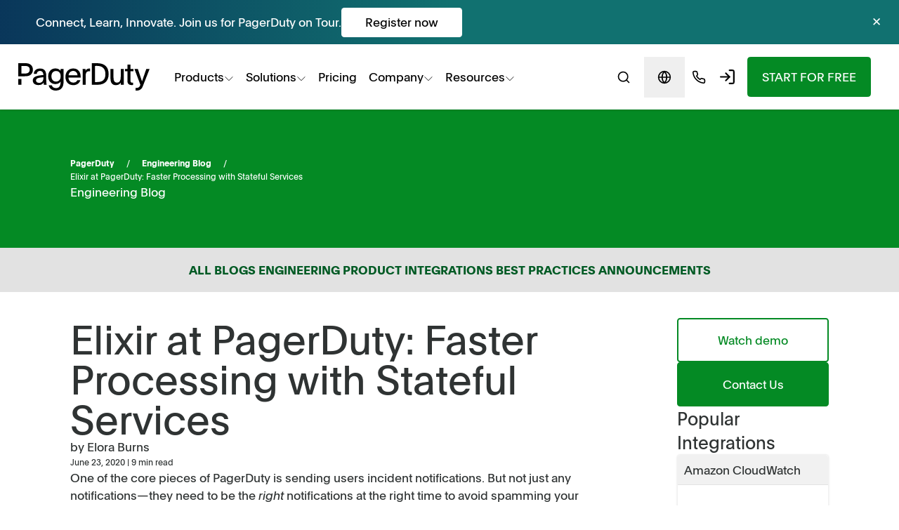

--- FILE ---
content_type: text/html; charset=UTF-8
request_url: https://www.pagerduty.com/eng/elixir-stateful-services/
body_size: 36496
content:

<!DOCTYPE html>
<html lang="en" class="scroll-smooth">
    <head itemscope><meta itemprop="user-account" content="false"><meta itemprop="bot" content="false"><meta itemprop="gdpr" content="false">
    <meta charset="utf-8">
    <meta content="width=device-width, initial-scale=1" name="viewport">

    <link href="https://www.pagerduty.com/eng/elixir-stateful-services/" hreflang="en" rel="alternate">
    <link href="https://www.pagerduty.com/fr/eng/elixir-stateful-services/" hreflang="fr" rel="alternate">
    <link href="https://www.pagerduty.com/de/eng/elixir-stateful-services/" hreflang="de" rel="alternate">
    <link href="https://www.pagerduty.com/eng/elixir-stateful-services/" hreflang="x-default" rel="alternate">

    <link rel="preconnect" href="https://cdn.cookielaw.org">
    <link rel="preload" as="font" type="font/woff2" crossorigin href="/fonts/PlainThin-Regular.woff2">
    <link rel="preload" as="font" type="font/woff2" crossorigin href="/fonts/PlainRegular-Regular.woff2">
    <link rel="preload" as="font" type="font/woff2" crossorigin href="/fonts/PlainBold-Regular.woff2">

    <title>Elixir at PagerDuty: Faster Processing with Stateful Services | PagerDuty</title>
    <meta content="Read about the PagerDuty Engineering team and how they rewrote the service that schedules all of your PagerDuty notifications using Elixir." name="description">
    <meta class="swiftype" name="type" data-type="enum" content="company_blog" />

                            <link rel="icon" href="/wp-content/themes/citizens-band/favicon/prod/favicon.ico">              <link rel="icon" href="/wp-content/themes/citizens-band/favicon/prod/icon.svg" type="image/svg+xml">
            <link rel="apple-touch-icon" href="/wp-content/themes/citizens-band/favicon/prod/apple-touch-icon.png">      <link rel="manifest" href="/wp-content/themes/citizens-band/favicon/prod/manifest.webmanifest">
    
                    <link rel="stylesheet" href="/wp-content/themes/citizens-band/css/app3.css?ver=cd54b0a94077d284ab1265b53b929f0f2691b56e">
        <style>
          #footer-columns a {
            margin-top:3px;
            margin-bottom:3px;
          }
        </style>
      
      <script>
        window.pd = window.pd || {};
        window.pd.appVersion = "cd54b0a94077d284ab1265b53b929f0f2691b56e";
        /**
          Ensure the analytics object exists by initializing it before any
          page/track/identify calls are made. Split and segment require it. The
          object is also set in all-pages.js, but it is loaded with `defer`, so
          it doesn't get executed until the dom is loaded, which leads to
          tracking events that are fired before being lost.
        */
        "use strict";(()=>{var r=window;var u={production:"production",pdstaging:"pdstaging",staging:"staging",sandbox:"sandbox",localhost:"localhost"},d=Object.freeze({envs:u,googleAnalyticsId:"UA-8759953-1",segmentWriteKey:{production:"FB4ey20k0M2TtO3QinG2R4QkPI4lEfHU",pdstaging:"kVZtwA72zHIDU8EW3z7UXGatLpV2j1tY",development:"kVZtwA72zHIDU8EW3z7UXGatLpV2j1tY"}});var f=window.location.hostname,l=p(f);function p(e){let t={get environment(){return/pagerduty\.com/.test(e)||/pagerduty\.co\.jp/.test(e)?"production":/pd-staging/.test(e)?"pdstaging":"development"},googleAnalyticsId:d.googleAnalyticsId,get segmentWriteKey(){return d.segmentWriteKey[t.environment]}};return t}function g(){let e="analytics",t=r[e]=r[e]||[];if(!t.initialize){if(t.invoked){r.console&&console.error&&console.error("Segment snippet included twice.");return}t.invoked=!0,t.methods=["trackSubmit","trackClick","trackLink","trackForm","pageview","identify","reset","group","track","ready","alias","debug","page","screen","once","off","on","addSourceMiddleware","addIntegrationMiddleware","setAnonymousId","addDestinationMiddleware","register"],t.factory=function(i){return function(){if(r[e].initialized)return r[e][i].apply(r[e],arguments);var a=Array.prototype.slice.call(arguments);if(["track","screen","alias","group","page","identify"].indexOf(i)>-1){var o=document.querySelector("link[rel='canonical']");a.push({__t:"bpc",c:o&&o.getAttribute("href")||void 0,p:location.pathname,u:location.href,s:location.search,t:document.title,r:document.referrer})}return a.unshift(i),t.push(a),t}};for(var n=0;n<t.methods.length;n++){var c=t.methods[n];t[c]=t.factory(c)}t.load=function(i,a){var o=document.createElement("script");o.type="text/javascript",o.async=!0,o.setAttribute("data-global-segment-analytics-key",e),o.src="https://cdn.segment.com/analytics.js/v1/"+i+"/analytics.min.js";var s=document.getElementsByTagName("script")[0];s&&s.parentNode&&s.parentNode.insertBefore(o,s),t._loadOptions=a},t._writeKey=l.segmentWriteKey,t.SNIPPET_VERSION="5.2.0",t.addSourceMiddleware(m),t.addSourceMiddleware(y),t.page()}}function m({payload:e,next:t}){let n=["track","page","identify"],c=e.obj.type;if(n.includes(c)){let i=document.querySelector("link[rel='canonical']")?.getAttribute("href")||"";e.obj.context?.page&&(e.obj.context.page.canonical=i)}t(e)}function y({payload:e,next:t}){if(e&&e.obj&&e.obj.context&&e.obj.context.page){let n=e.obj.context.page;n.canonical&&(n.url===n.canonical||n.path===n.canonical)&&(n.url=window.location.href,n.path=window.location.pathname)}t(e)}g();})();
//# sourceMappingURL=initialize-segment.min.js.map

      </script>
      <script async
                src="https://ob.thisgreencolumn.com/i/313a1c6c53fc549b6cf9213d79f8ac28.js"
                data-ch="cheq4ppc" class="ct_clicktrue_44071">
        </script>
      <!-- VWO snippet for inclusion into twig templates -->
<!-- From https://app.vwo.com/#/deployments/connected/website/1/code -->

<!-- Start VWO Async SmartCode -->
<link rel="preconnect" href="https://dev.visualwebsiteoptimizer.com" />
<script type="text/javascript" id="vwoCode">
  window._vwo_code ||
    (function () {
      var account_id = 753563,
        version = 2.1,
        settings_tolerance = 2000,
        hide_element = "body",
        hide_element_style =
          "opacity:0 !important;filter:alpha(opacity=0) !important;background:none !important",
        /* DO NOT EDIT BELOW THIS LINE */
        f = false,
        w = window,
        d = document,
        v = d.querySelector("#vwoCode"),
        cK = "_vwo_" + account_id + "_settings",
        cc = {};
      try {
        var c = JSON.parse(
          localStorage.getItem("_vwo_" + account_id + "_config")
        );
        cc = c && typeof c === "object" ? c : {};
      } catch (e) {}
      var stT = cc.stT === "session" ? w.sessionStorage : w.localStorage;
      code = {
        use_existing_jquery: function () {
          return typeof use_existing_jquery !== "undefined"
            ? use_existing_jquery
            : undefined;
        },
        library_tolerance: function () {
          return typeof library_tolerance !== "undefined"
            ? library_tolerance
            : undefined;
        },
        settings_tolerance: function () {
          return cc.sT || settings_tolerance;
        },
        hide_element_style: function () {
          return "{" + (cc.hES || hide_element_style) + "}";
        },
        hide_element: function () {
          if (performance.getEntriesByName("first-contentful-paint")[0]) {
            return "";
          }
          return typeof cc.hE === "string" ? cc.hE : hide_element;
        },
        getVersion: function () {
          return version;
        },
        finish: function (e) {
          if (!f) {
            f = true;
            var t = d.getElementById("_vis_opt_path_hides");
            if (t) t.parentNode.removeChild(t);
            if (e)
              new Image().src =
                "https://dev.visualwebsiteoptimizer.com/ee.gif?a=" +
                account_id +
                e;
          }
        },
        finished: function () {
          return f;
        },
        addScript: function (e) {
          var t = d.createElement("script");
          t.type = "text/javascript";
          if (e.src) {
            t.src = e.src;
          } else {
            t.text = e.text;
          }
          d.getElementsByTagName("head")[0].appendChild(t);
        },
        load: function (e, t) {
          var i = this.getSettings(),
            n = d.createElement("script"),
            r = this;
          t = t || {};
          if (i) {
            n.textContent = i;
            d.getElementsByTagName("head")[0].appendChild(n);
            if (!w.VWO || VWO.caE) {
              stT.removeItem(cK);
              r.load(e);
            }
          } else {
            var o = new XMLHttpRequest();
            o.open("GET", e, true);
            o.withCredentials = !t.dSC;
            o.responseType = t.responseType || "text";
            o.onload = function () {
              if (t.onloadCb) {
                return t.onloadCb(o, e);
              }
              if (o.status === 200) {
                _vwo_code.addScript({ text: o.responseText });
              } else {
                _vwo_code.finish("&e=loading_failure:" + e);
              }
            };
            o.onerror = function () {
              if (t.onerrorCb) {
                return t.onerrorCb(e);
              }
              _vwo_code.finish("&e=loading_failure:" + e);
            };
            o.send();
          }
        },
        getSettings: function () {
          try {
            var e = stT.getItem(cK);
            if (!e) {
              return;
            }
            e = JSON.parse(e);
            if (Date.now() > e.e) {
              stT.removeItem(cK);
              return;
            }
            return e.s;
          } catch (e) {
            return;
          }
        },
        init: function () {
          if (d.URL.indexOf("__vwo_disable__") > -1) return;
          var e = this.settings_tolerance();
          w._vwo_settings_timer = setTimeout(function () {
            _vwo_code.finish();
            stT.removeItem(cK);
          }, e);
          var t;
          if (this.hide_element() !== "body") {
            t = d.createElement("style");
            var i = this.hide_element(),
              n = i ? i + this.hide_element_style() : "",
              r = d.getElementsByTagName("head")[0];
            t.setAttribute("id", "_vis_opt_path_hides");
            v && t.setAttribute("nonce", v.nonce);
            t.setAttribute("type", "text/css");
            if (t.styleSheet) t.styleSheet.cssText = n;
            else t.appendChild(d.createTextNode(n));
            r.appendChild(t);
          } else {
            t = d.getElementsByTagName("head")[0];
            var n = d.createElement("div");
            n.style.cssText =
              "z-index: 2147483647 !important;position: fixed !important;left: 0 !important;top: 0 !important;width: 100% !important;height: 100% !important;background: white !important;";
            n.setAttribute("id", "_vis_opt_path_hides");
            n.classList.add("_vis_hide_layer");
            t.parentNode.insertBefore(n, t.nextSibling);
          }
          var o =
            "https://dev.visualwebsiteoptimizer.com/j.php?a=" +
            account_id +
            "&u=" +
            encodeURIComponent(d.URL) +
            "&vn=" +
            version;
          if (w.location.search.indexOf("_vwo_xhr") !== -1) {
            this.addScript({ src: o });
          } else {
            this.load(o + "&x=true");
          }
        },
      };
      w._vwo_code = code;
      code.init();
    })();
</script>
<!-- End VWO Async SmartCode -->
        <script defer src='https://static.cloudflareinsights.com/beacon.min.js' data-cf-beacon='{"token": "9bf62fc1860d4f05bb12e17f2aee9d3e"}'></script>
            <!-- Bugsnag Performance snippet for inclusion into twig templates -->
<!-- From https://docs.bugsnag.com/performance/integration-guides/web/ -->

<script type="module">
  import BugsnagPerformance from "//d2wy8f7a9ursnm.cloudfront.net/v2/bugsnag-performance.min.js";

  const hostname = window.location.hostname;
  let releaseStage = "development";
  if (/www\.pagerduty\.com/.test(hostname)) releaseStage = "production";
  else if (/staging/.test(hostname)) releaseStage = "staging";

  // Bugsnag Performance
  BugsnagPerformance.start({
    apiKey: "b6499f73a94766f8735d4634b5b3085f",
    appVersion: window.pd?.appVersion || "Not set",
    releaseStage: releaseStage,
    enabledReleaseStages: ["production"],
  });
</script>

      <!-- Image source snippet for inclusion into twig templates -->

<script>
  if (typeof onImageError === "undefined") {
    onImageError = function () {
      this.onerror = null;

      // If the image is part of a picture element, update all sources
      if (this.parentNode instanceof HTMLPictureElement) {
        Array.from(this.parentNode.children).forEach((child) => {
          child.srcset = this.src;
        });
      }
      // Otherwise, update the image srcset
      else {
        this.srcset = this.src;
      }
    };
  }
</script>

      <script defer src="/wp-content/themes/citizens-band/js/build/layout-www-default.min.js?ver=cd54b0a94077d284ab1265b53b929f0f2691b56e"></script>
                  <script src="https://cdn.cookielaw.org/scripttemplates/otSDKStub.js"
              type="text/javascript"
              charset="UTF-8"
              data-domain-script="a81929ae-2ada-45d6-b686-853c02c2b6c2" ></script>

                    
      <meta name='robots' content='index, follow, max-image-preview:large, max-snippet:-1, max-video-preview:-1' />

	<!-- This site is optimized with the Yoast SEO Premium plugin v24.0 (Yoast SEO v26.6) - https://yoast.com/wordpress/plugins/seo/ -->
	<meta name="description" content="Read about the PagerDuty Engineering team and how they rewrote the service that schedules all of your PagerDuty notifications using Elixir." />
	<link rel="canonical" href="https://www.pagerduty.com/eng/elixir-stateful-services/" />
	<meta property="og:locale" content="en_US" />
	<meta property="og:type" content="article" />
	<meta property="og:title" content="Elixir at PagerDuty: Faster Processing with Stateful Services" />
	<meta property="og:description" content="Read about the PagerDuty Engineering team and how they rewrote the service that schedules all of your PagerDuty notifications using Elixir." />
	<meta property="og:url" content="https://www.pagerduty.com/eng/elixir-stateful-services/" />
	<meta property="og:site_name" content="PagerDuty" />
	<meta property="article:publisher" content="https://business.facebook.com/PagerDuty/" />
	<meta property="article:modified_time" content="2024-10-07T18:35:24+00:00" />
	<meta property="og:image" content="https://www.pagerduty.com/wp-content/uploads/2020/06/elixir-stateful-services.jpg" />
	<meta property="og:image:width" content="1600" />
	<meta property="og:image:height" content="900" />
	<meta property="og:image:type" content="image/jpeg" />
	<meta name="twitter:card" content="summary_large_image" />
	<meta name="twitter:site" content="@pagerduty" />
	<meta name="twitter:label1" content="Est. reading time" />
	<meta name="twitter:data1" content="9 minutes" />
	<script type="application/ld+json" class="yoast-schema-graph">{"@context":"https://schema.org","@graph":[{"@type":"WebPage","@id":"https://www.pagerduty.com/eng/elixir-stateful-services/","url":"https://www.pagerduty.com/eng/elixir-stateful-services/","name":"Elixir at PagerDuty: Faster Processing with Stateful Services | PagerDuty","isPartOf":{"@id":"https://www.pagerduty.com/#website"},"primaryImageOfPage":{"@id":"https://www.pagerduty.com/eng/elixir-stateful-services/#primaryimage"},"image":{"@id":"https://www.pagerduty.com/eng/elixir-stateful-services/#primaryimage"},"thumbnailUrl":"https://cdn.pagerduty.com/wp-content/uploads/2020/06/railsapp-elixirblog.png","datePublished":"2020-06-23T13:00:16+00:00","dateModified":"2024-10-07T18:35:24+00:00","description":"Read about the PagerDuty Engineering team and how they rewrote the service that schedules all of your PagerDuty notifications using Elixir.","breadcrumb":{"@id":"https://www.pagerduty.com/eng/elixir-stateful-services/#breadcrumb"},"inLanguage":"en-US","potentialAction":[{"@type":"ReadAction","target":["https://www.pagerduty.com/eng/elixir-stateful-services/"]}]},{"@type":"ImageObject","inLanguage":"en-US","@id":"https://www.pagerduty.com/eng/elixir-stateful-services/#primaryimage","url":"https://cdn.pagerduty.com/wp-content/uploads/2020/06/railsapp-elixirblog.png","contentUrl":"https://cdn.pagerduty.com/wp-content/uploads/2020/06/railsapp-elixirblog.png"},{"@type":"BreadcrumbList","@id":"https://www.pagerduty.com/eng/elixir-stateful-services/#breadcrumb","itemListElement":[{"@type":"ListItem","position":1,"name":"Home","item":"https://www.pagerduty.com/"},{"@type":"ListItem","position":2,"name":"Engineering Blogs","item":"https://www.pagerduty.com/eng/"},{"@type":"ListItem","position":3,"name":"Elixir at PagerDuty: Faster Processing with Stateful Services"}]},{"@type":"WebSite","@id":"https://www.pagerduty.com/#website","url":"https://www.pagerduty.com/","name":"PagerDuty","description":"Build It | Ship It | Own It","publisher":{"@id":"https://www.pagerduty.com/#organization"},"potentialAction":[{"@type":"SearchAction","target":{"@type":"EntryPoint","urlTemplate":"https://www.pagerduty.com/?s={search_term_string}"},"query-input":{"@type":"PropertyValueSpecification","valueRequired":true,"valueName":"search_term_string"}}],"inLanguage":"en-US"},{"@type":"Organization","@id":"https://www.pagerduty.com/#organization","name":"PagerDuty","url":"https://www.pagerduty.com/","logo":{"@type":"ImageObject","inLanguage":"en-US","@id":"https://www.pagerduty.com/#/schema/logo/image/","url":"https://cdn.pagerduty.com/wp-content/uploads/2022/11/PagerDuty-Green-logo.svg","contentUrl":"https://cdn.pagerduty.com/wp-content/uploads/2022/11/PagerDuty-Green-logo.svg","width":1,"height":1,"caption":"PagerDuty"},"image":{"@id":"https://www.pagerduty.com/#/schema/logo/image/"},"sameAs":["https://business.facebook.com/PagerDuty/","https://x.com/pagerduty","https://www.instagram.com/pagerduty/","https://www.linkedin.com/company/pagerduty"]}]}</script>
	<!-- / Yoast SEO Premium plugin. -->


<link rel="alternate" title="oEmbed (JSON)" type="application/json+oembed" href="https://www.pagerduty.com/wp-json/oembed/1.0/embed?url=https%3A%2F%2Fwww.pagerduty.com%2Feng%2Felixir-stateful-services%2F" />
<link rel="alternate" title="oEmbed (XML)" type="text/xml+oembed" href="https://www.pagerduty.com/wp-json/oembed/1.0/embed?url=https%3A%2F%2Fwww.pagerduty.com%2Feng%2Felixir-stateful-services%2F&#038;format=xml" />
<style id='wp-img-auto-sizes-contain-inline-css' type='text/css'>
img:is([sizes=auto i],[sizes^="auto," i]){contain-intrinsic-size:3000px 1500px}
/*# sourceURL=wp-img-auto-sizes-contain-inline-css */
</style>
<style id='classic-theme-styles-inline-css' type='text/css'>
/*! This file is auto-generated */
.wp-block-button__link{color:#fff;background-color:#32373c;border-radius:9999px;box-shadow:none;text-decoration:none;padding:calc(.667em + 2px) calc(1.333em + 2px);font-size:1.125em}.wp-block-file__button{background:#32373c;color:#fff;text-decoration:none}
/*# sourceURL=/wp-includes/css/classic-themes.min.css */
</style>
<link rel="https://api.w.org/" href="https://www.pagerduty.com/wp-json/" /><link rel="EditURI" type="application/rsd+xml" title="RSD" href="https://www.pagerduty.com/xmlrpc.php?rsd" />
<link rel='shortlink' href='https://www.pagerduty.com/?p=61645' />


    
  <link rel="stylesheet" href="/wp-content/themes/citizens-band/css/vendor/prism.css?ver=cd54b0a94077d284ab1265b53b929f0f2691b56e">
  <script defer src="/wp-content/themes/citizens-band/js/vendor/prism.js?ver=cd54b0a94077d284ab1265b53b929f0f2691b56e"></script>
  <style id='global-styles-inline-css' type='text/css'>
:root{--wp--preset--aspect-ratio--square: 1;--wp--preset--aspect-ratio--4-3: 4/3;--wp--preset--aspect-ratio--3-4: 3/4;--wp--preset--aspect-ratio--3-2: 3/2;--wp--preset--aspect-ratio--2-3: 2/3;--wp--preset--aspect-ratio--16-9: 16/9;--wp--preset--aspect-ratio--9-16: 9/16;--wp--preset--color--black: #000000;--wp--preset--color--cyan-bluish-gray: #abb8c3;--wp--preset--color--white: #ffffff;--wp--preset--color--pale-pink: #f78da7;--wp--preset--color--vivid-red: #cf2e2e;--wp--preset--color--luminous-vivid-orange: #ff6900;--wp--preset--color--luminous-vivid-amber: #fcb900;--wp--preset--color--light-green-cyan: #7bdcb5;--wp--preset--color--vivid-green-cyan: #00d084;--wp--preset--color--pale-cyan-blue: #8ed1fc;--wp--preset--color--vivid-cyan-blue: #0693e3;--wp--preset--color--vivid-purple: #9b51e0;--wp--preset--gradient--vivid-cyan-blue-to-vivid-purple: linear-gradient(135deg,rgb(6,147,227) 0%,rgb(155,81,224) 100%);--wp--preset--gradient--light-green-cyan-to-vivid-green-cyan: linear-gradient(135deg,rgb(122,220,180) 0%,rgb(0,208,130) 100%);--wp--preset--gradient--luminous-vivid-amber-to-luminous-vivid-orange: linear-gradient(135deg,rgb(252,185,0) 0%,rgb(255,105,0) 100%);--wp--preset--gradient--luminous-vivid-orange-to-vivid-red: linear-gradient(135deg,rgb(255,105,0) 0%,rgb(207,46,46) 100%);--wp--preset--gradient--very-light-gray-to-cyan-bluish-gray: linear-gradient(135deg,rgb(238,238,238) 0%,rgb(169,184,195) 100%);--wp--preset--gradient--cool-to-warm-spectrum: linear-gradient(135deg,rgb(74,234,220) 0%,rgb(151,120,209) 20%,rgb(207,42,186) 40%,rgb(238,44,130) 60%,rgb(251,105,98) 80%,rgb(254,248,76) 100%);--wp--preset--gradient--blush-light-purple: linear-gradient(135deg,rgb(255,206,236) 0%,rgb(152,150,240) 100%);--wp--preset--gradient--blush-bordeaux: linear-gradient(135deg,rgb(254,205,165) 0%,rgb(254,45,45) 50%,rgb(107,0,62) 100%);--wp--preset--gradient--luminous-dusk: linear-gradient(135deg,rgb(255,203,112) 0%,rgb(199,81,192) 50%,rgb(65,88,208) 100%);--wp--preset--gradient--pale-ocean: linear-gradient(135deg,rgb(255,245,203) 0%,rgb(182,227,212) 50%,rgb(51,167,181) 100%);--wp--preset--gradient--electric-grass: linear-gradient(135deg,rgb(202,248,128) 0%,rgb(113,206,126) 100%);--wp--preset--gradient--midnight: linear-gradient(135deg,rgb(2,3,129) 0%,rgb(40,116,252) 100%);--wp--preset--font-size--small: 13px;--wp--preset--font-size--medium: 20px;--wp--preset--font-size--large: 36px;--wp--preset--font-size--x-large: 42px;--wp--preset--spacing--20: 0.44rem;--wp--preset--spacing--30: 0.67rem;--wp--preset--spacing--40: 1rem;--wp--preset--spacing--50: 1.5rem;--wp--preset--spacing--60: 2.25rem;--wp--preset--spacing--70: 3.38rem;--wp--preset--spacing--80: 5.06rem;--wp--preset--shadow--natural: 6px 6px 9px rgba(0, 0, 0, 0.2);--wp--preset--shadow--deep: 12px 12px 50px rgba(0, 0, 0, 0.4);--wp--preset--shadow--sharp: 6px 6px 0px rgba(0, 0, 0, 0.2);--wp--preset--shadow--outlined: 6px 6px 0px -3px rgb(255, 255, 255), 6px 6px rgb(0, 0, 0);--wp--preset--shadow--crisp: 6px 6px 0px rgb(0, 0, 0);}:where(.is-layout-flex){gap: 0.5em;}:where(.is-layout-grid){gap: 0.5em;}body .is-layout-flex{display: flex;}.is-layout-flex{flex-wrap: wrap;align-items: center;}.is-layout-flex > :is(*, div){margin: 0;}body .is-layout-grid{display: grid;}.is-layout-grid > :is(*, div){margin: 0;}:where(.wp-block-columns.is-layout-flex){gap: 2em;}:where(.wp-block-columns.is-layout-grid){gap: 2em;}:where(.wp-block-post-template.is-layout-flex){gap: 1.25em;}:where(.wp-block-post-template.is-layout-grid){gap: 1.25em;}.has-black-color{color: var(--wp--preset--color--black) !important;}.has-cyan-bluish-gray-color{color: var(--wp--preset--color--cyan-bluish-gray) !important;}.has-white-color{color: var(--wp--preset--color--white) !important;}.has-pale-pink-color{color: var(--wp--preset--color--pale-pink) !important;}.has-vivid-red-color{color: var(--wp--preset--color--vivid-red) !important;}.has-luminous-vivid-orange-color{color: var(--wp--preset--color--luminous-vivid-orange) !important;}.has-luminous-vivid-amber-color{color: var(--wp--preset--color--luminous-vivid-amber) !important;}.has-light-green-cyan-color{color: var(--wp--preset--color--light-green-cyan) !important;}.has-vivid-green-cyan-color{color: var(--wp--preset--color--vivid-green-cyan) !important;}.has-pale-cyan-blue-color{color: var(--wp--preset--color--pale-cyan-blue) !important;}.has-vivid-cyan-blue-color{color: var(--wp--preset--color--vivid-cyan-blue) !important;}.has-vivid-purple-color{color: var(--wp--preset--color--vivid-purple) !important;}.has-black-background-color{background-color: var(--wp--preset--color--black) !important;}.has-cyan-bluish-gray-background-color{background-color: var(--wp--preset--color--cyan-bluish-gray) !important;}.has-white-background-color{background-color: var(--wp--preset--color--white) !important;}.has-pale-pink-background-color{background-color: var(--wp--preset--color--pale-pink) !important;}.has-vivid-red-background-color{background-color: var(--wp--preset--color--vivid-red) !important;}.has-luminous-vivid-orange-background-color{background-color: var(--wp--preset--color--luminous-vivid-orange) !important;}.has-luminous-vivid-amber-background-color{background-color: var(--wp--preset--color--luminous-vivid-amber) !important;}.has-light-green-cyan-background-color{background-color: var(--wp--preset--color--light-green-cyan) !important;}.has-vivid-green-cyan-background-color{background-color: var(--wp--preset--color--vivid-green-cyan) !important;}.has-pale-cyan-blue-background-color{background-color: var(--wp--preset--color--pale-cyan-blue) !important;}.has-vivid-cyan-blue-background-color{background-color: var(--wp--preset--color--vivid-cyan-blue) !important;}.has-vivid-purple-background-color{background-color: var(--wp--preset--color--vivid-purple) !important;}.has-black-border-color{border-color: var(--wp--preset--color--black) !important;}.has-cyan-bluish-gray-border-color{border-color: var(--wp--preset--color--cyan-bluish-gray) !important;}.has-white-border-color{border-color: var(--wp--preset--color--white) !important;}.has-pale-pink-border-color{border-color: var(--wp--preset--color--pale-pink) !important;}.has-vivid-red-border-color{border-color: var(--wp--preset--color--vivid-red) !important;}.has-luminous-vivid-orange-border-color{border-color: var(--wp--preset--color--luminous-vivid-orange) !important;}.has-luminous-vivid-amber-border-color{border-color: var(--wp--preset--color--luminous-vivid-amber) !important;}.has-light-green-cyan-border-color{border-color: var(--wp--preset--color--light-green-cyan) !important;}.has-vivid-green-cyan-border-color{border-color: var(--wp--preset--color--vivid-green-cyan) !important;}.has-pale-cyan-blue-border-color{border-color: var(--wp--preset--color--pale-cyan-blue) !important;}.has-vivid-cyan-blue-border-color{border-color: var(--wp--preset--color--vivid-cyan-blue) !important;}.has-vivid-purple-border-color{border-color: var(--wp--preset--color--vivid-purple) !important;}.has-vivid-cyan-blue-to-vivid-purple-gradient-background{background: var(--wp--preset--gradient--vivid-cyan-blue-to-vivid-purple) !important;}.has-light-green-cyan-to-vivid-green-cyan-gradient-background{background: var(--wp--preset--gradient--light-green-cyan-to-vivid-green-cyan) !important;}.has-luminous-vivid-amber-to-luminous-vivid-orange-gradient-background{background: var(--wp--preset--gradient--luminous-vivid-amber-to-luminous-vivid-orange) !important;}.has-luminous-vivid-orange-to-vivid-red-gradient-background{background: var(--wp--preset--gradient--luminous-vivid-orange-to-vivid-red) !important;}.has-very-light-gray-to-cyan-bluish-gray-gradient-background{background: var(--wp--preset--gradient--very-light-gray-to-cyan-bluish-gray) !important;}.has-cool-to-warm-spectrum-gradient-background{background: var(--wp--preset--gradient--cool-to-warm-spectrum) !important;}.has-blush-light-purple-gradient-background{background: var(--wp--preset--gradient--blush-light-purple) !important;}.has-blush-bordeaux-gradient-background{background: var(--wp--preset--gradient--blush-bordeaux) !important;}.has-luminous-dusk-gradient-background{background: var(--wp--preset--gradient--luminous-dusk) !important;}.has-pale-ocean-gradient-background{background: var(--wp--preset--gradient--pale-ocean) !important;}.has-electric-grass-gradient-background{background: var(--wp--preset--gradient--electric-grass) !important;}.has-midnight-gradient-background{background: var(--wp--preset--gradient--midnight) !important;}.has-small-font-size{font-size: var(--wp--preset--font-size--small) !important;}.has-medium-font-size{font-size: var(--wp--preset--font-size--medium) !important;}.has-large-font-size{font-size: var(--wp--preset--font-size--large) !important;}.has-x-large-font-size{font-size: var(--wp--preset--font-size--x-large) !important;}
/*# sourceURL=global-styles-inline-css */
</style>
<script>
    window.pd = window.pd || {};
    pd.cfData = {"country":"US","region":"Ohio","continent":"NA"};
  </script></head>

  <body  class="relative" >
    <noscript>
      <iframe
        src="https://obs.thisgreencolumn.com/ns/313a1c6c53fc549b6cf9213d79f8ac28.ht
             ml?ch=cheq4ppc" width="0" height="0" style="display:none"></iframe>
    </noscript>
          <style>
#navigation .nav-btn-padding {
  padding: 8px 4px;
}

#navigation .nav-x-gap {
  gap: 0;
}

#navigation .products-gap {
  gap: 0 4rem;
}

#navigation .nav-seconday-btn-search {
  display: none;
}

#navigation .nav-seconday-btn-style {
  padding: 8px 5px;
  white-space: nowrap;
}

#navigation .nav-hover-animation {
  -webkit-transition: all 200ms ease-in-out;
  transition: all 200ms ease-in-out;
  transform: translate3d(-8px, 0, 0);
}

#navigation .nav-hover-animation:hover {
  transform: translate3d(0, 0, 0);
}
#navigation .nav-hover-animation .nav-animation-text {
  transition: all 200ms ease-in-out;
  border-left: 4px solid rgba(4, 138, 36, 0);
}
#navigation .nav-hover-animation:hover .nav-animation-text {
  border-left: 4px solid rgba(4, 138, 36, 1);
}

@media screen and (min-width: 430px) {
  #navigation .nav-btn-padding {
    padding: 8px 20px;
  }
}

@media screen and (min-width: 1080px) {
  #navigation .nav-btn-padding {
    padding:15px 20px;
  }

  #navigation .nav-seconday-btn-style {
    padding: 8px 8px
  }
  #navigation .nav-seconday-btn-search {
    display: flex;
  }
}

@media screen and (min-width: 1200px) {
  #navigation .nav-x-gap {
    gap: 10px;
  }
  #navigation a {
   font-size: 17px;
  }
}
</style><aside id="butter-bar"
       data-butter-bar-is-visible="true"
       class="butter-bar-hidden">
  <style>
    #butter-bar {
        max-height: 63px;
        overflow: hidden;
        transform: translate3d(0, 0, 0);     }
    #butter-bar.butter-bar-hidden {
        max-height: 0;
        transform: translate3d(0, 0, 0);         transition: max-height 0.3s ease-in-out, transform 0.3s ease-in-out;
    }
    .butter-bar {
        display: none;
        overflow: hidden;
        height: 63px;background-color: #117170;
        background-image: linear-gradient(to left, #117170 50%, #082B56 110%);}
    .butter-bar-link {
        margin-inline: auto;
        padding-inline: 1rem;
        color: #fff;
    }
    .butter-bar-link:hover {
        color: #fff;
    }
    .butter-bar-element {
        display: flex;
        gap: 2rem;
        align-items: center;
        height: 63px;
    }
    .butter-bar-element > .js-cta {
        color: #000;
        background-color: #fff;
        text-align: center;
        font-weight: 400;
        padding: 0.5rem 2rem;
        border-radius: .25rem;
        margin-bottom : 0.5rem;
        margin-top : 0.5rem;
    }
    .butter-bar-element:hover > .js-cta {
        background-color: #f1f1f1;
    }
    #div-btn-close-butter-bar {
        height: 63px;
        display: flex;
        justify-content: center;
        align-items: center;
    }
    #btn-close-butter-bar {
        margin-inline-end: 1rem;
        padding: 0 0.5rem 2px;
        border-radius: 15px;
        cursor: pointer;
        color: #fff;
    }
    #btn-close-butter-bar:hover {
        color: #000;
        background-color: #fff;
    }
    @media (min-width: 1080px) {
        .butter-bar {
            display: grid;
            grid-template-columns: 2rem 1fr min-content;
            gap: 1rem;
            justify-content: center;
        }
    }

              
    
      </style>

  <div class="butter-bar" data-track-organism="butter-bar">
    <span> <!-- filler --></span>
    <div class="flex flex-col butter-bar-content">
                <a href="/on-tour/"
    target="_blank"
    rel="noopener"
    data-track-event="Button Clicked"
    class="butter-bar-link">

    <div class="butter-bar-element">
      <span class="js-copy text-pretty">
        Connect, Learn, Innovate. Join us for PagerDuty on Tour.
      </span>
      <span class="js-cta flex-none">
        Register now
      </span>
      
    </div>
  </a>

                      </div>
    <div id="div-btn-close-butter-bar">
      <a id="btn-close-butter-bar" class="js-close"> ✕ </a>
    </div>
  </div>
</aside>

<nav id="navigation"
     aria-label="PagerDuty Main Menu"
     class="sticky z-menu top-0 bg-white dark:bg-gray-xdark shadow
            grid-menu grid-rows-[min-content_auto]
            justify-items-center items-center ">  <a class="col-span-3 py-gut/2 flex justify-center"
     data-track-event="nav-clicked-v3"data-track-props="nav_pd-logo"href="/">    <svg viewBox="0 0 974.8 200" fill="currentColor" id="logo-pagerduty" title="PagerDuty logo" class="px-gut w-full text-black" style="max-width:13rem">
  <path d="M0 115.7h23.1v42H0zm87-108C74.6 1.1 66 0 45.7 0H0v95.6h45.5c18.1 0 31.6-1.1 43.5-9 13-8.6 19.7-22.9 19.7-39.4 0-17.9-8.3-32.2-21.7-39.5zM50.8 75.6H23.1V20.5l26.1-.2C73 20 84.9 28.4 84.9 47.4c0 20.4-14.7 28.2-34.1 28.2z" class="icn-pd nav-hider-disabled"/>
  <path d="m950.5 41.9-22 62.4c-4 11.2-6 17.6-9.7 28.4h-.4c-2.9-9.3-5.6-16.8-9.3-27.8l-21.3-63.1h-25.6l44.3 115.8c-1 2.5-2 5.1-3.1 7.8-3.7 9-12.5 14.9-22.2 14.9h-11V200h11.3c18.3 0 34.8-11.2 41.6-28.2 14.1-35.3 38.1-95.4 51.8-129.9h-24.4zm-614.3 93.5c0 41.9-19.2 64.6-58 64.6-28.9 0-46.3-15.2-52.5-38.1h23.4c4 10.6 12.4 20.1 29.5 20.1 26.5 0 35.9-16.5 35.9-47.9-.2 0-.2-.2-.4-.2-5.7 9.9-18.5 18.7-38.8 18.7-32.6 0-53.3-23.6-53.3-56.7 0-34.4 22.5-57.5 53.6-57.5 20.1 0 32.2 8.6 38.8 18.1-.2-2.4-.2-4.8-.2-7.3v-7.3h22v93.5zm-90-39.7c0 22.5 12.6 38.6 34.2 38.6 19.4 0 34.4-13.7 34.4-39.2 0-22.7-13.2-37.9-34.4-37.9s-34.2 15.1-34.2 38.5zm126.5 9.9c.9 20.3 13.9 36.4 36.4 36.4 15.9 0 23.6-7.5 29.5-17.4h22.3c-6.6 20.9-24.9 35.9-52.7 35.9-35.7 0-58-24-58-60.2s23.1-61.7 58-61.7c37.7 0 55.1 28.7 55.1 59.8v7.3l-90.6-.1zM440.1 88c-2-18.3-13.5-31.3-32.4-31.3-18.1 0-32 11.9-34.2 31.3h66.6zM499 41.9v14.8c3.7-10.8 15-17.7 28-17.7 1.9 0 3.8.1 5.7.4v20.3c-2.6-.5-5.1-.7-7.7-.7-21 0-24.9 15.4-24.9 38.6v60h-22.3v-95c0-7.3 0-13.7-.2-20.7H499zm262.7 99.2c-6 9.9-17.2 19.4-36.8 19.4-26.9 0-40.1-16.5-40.1-46.5V41.9H707v63.7c0 22.7 7.5 36.4 25.6 36.4 23.8 0 28-21.6 28-47V41.9h22.3v98.3c0 6 0 11.7.2 17.4h-21.4v-16.5zM833 41.9h21.6v17.2H833v69.5c0 11 5.5 14.3 14.1 14.3 1.8 0 3.7-.2 5.5-.4V159c-2.8.5-5.7.8-8.6.9-20.5 0-33.5-6.8-33.5-30V59.1H793V41.9h17.4V10.6H833v31.3zM546.3 0h38.6c57.8.4 85.6 28.6 85.8 79.2.2 43.1-22.1 78-82 78.5h-42.4V0zm23.4 138h13.5c41.9 0 63.8-16 63.8-58.9-.1-37.7-21.8-59.3-61.6-59.3-7.7 0-15.7.2-15.7.2v118zm-380 19.7c-.7-4.6-.7-7.5-1.1-15.9-8.8 12.6-20.5 18.1-39 18.1-24.3 0-41.9-11.9-41.9-33.5 0-24.9 23.8-33.1 54.7-37.3 7.7-1.1 16.3-2 23.8-2.6 0-22.9-12.7-29.8-26-29.8s-23 9.4-23 21.5h-21.6c0-23.5 18.5-39.2 45-39.2s47.1 11 47.1 53.4v22.5c0 18.8.9 32.4 2.9 43h-20.9zm-58-31.6c0 10.8 8.8 17.6 22.9 17.6 20.7 0 31.8-12.6 31.8-35.1-.1-2.1 0-4.1.2-6.2-37.7 3.9-54.9 7.6-54.9 23.7z" class="nav-hider visible"/>
</svg>
  </a>

  <ul id="main-nav"
      class="hidden py-gut/2 md:col-span-3 md:flex items-center nav-x-gap justify-self-start list-none m-0"
      role="menubar"
      aria-hidden="false"><li role="menuitem" aria-haspopup="true">
        <a class="block my-gut cursor-pointer group
                text-black  hover:text-green data-[active]:text-green
                dark:text-gray-xlight dark:hover:text-gray-light dark:data-[active]:gray-light"
           data-track-event="nav-clicked-v3"data-track-props="nav_products"data-target="products"href="">
          <div class="flex items-center gap-[0.25rem] py-gut/2 px-gut/2">
            <span>Products</span>    <svg xmlns="http://www.w3.org/2000/svg" width="14" height="14" viewBox="0 0 50 50" class="mt-[0.25rem] no-flex transition duration-200 ease-in-out group-data-[active]:rotate-180">
<title>Arrow Down Icon</title>
<path d="M5.2 15.3l19.6 19.3 19.5-19.3" stroke="currentColor" stroke-width="3" fill="none"/></svg>
  </div>
        </a>
      </li><li role="menuitem" aria-haspopup="true">
        <a class="block my-gut cursor-pointer group
                text-black  hover:text-green data-[active]:text-green
                dark:text-gray-xlight dark:hover:text-gray-light dark:data-[active]:gray-light"
           data-track-event="nav-clicked-v3"data-track-props="nav_solutions"data-target="solutions"href="">
          <div class="flex items-center gap-[0.25rem] py-gut/2 px-gut/2">
            <span>Solutions</span>    <svg xmlns="http://www.w3.org/2000/svg" width="14" height="14" viewBox="0 0 50 50" class="mt-[0.25rem] no-flex transition duration-200 ease-in-out group-data-[active]:rotate-180">
<title>Arrow Down Icon</title>
<path d="M5.2 15.3l19.6 19.3 19.5-19.3" stroke="currentColor" stroke-width="3" fill="none"/></svg>
  </div>
        </a>
      </li><li role="menuitem" >
        <a class="block my-gut cursor-pointer group
                text-black  hover:text-green data-[active]:text-green
                dark:text-gray-xlight dark:hover:text-gray-light dark:data-[active]:gray-light"
           data-track-event="nav-clicked-v3"data-track-props="nav_pricing"href="/pricing/incident-management/">
          <div class="flex items-center gap-[0.25rem] py-gut/2 px-gut/2">
            <span>Pricing</span></div>
        </a>
      </li><li role="menuitem" aria-haspopup="true">
        <a class="block my-gut cursor-pointer group
                text-black  hover:text-green data-[active]:text-green
                dark:text-gray-xlight dark:hover:text-gray-light dark:data-[active]:gray-light"
           data-track-event="nav-clicked-v3"data-track-props="nav_company"data-target="company"href="">
          <div class="flex items-center gap-[0.25rem] py-gut/2 px-gut/2">
            <span>Company</span>    <svg xmlns="http://www.w3.org/2000/svg" width="14" height="14" viewBox="0 0 50 50" class="mt-[0.25rem] no-flex transition duration-200 ease-in-out group-data-[active]:rotate-180">
<title>Arrow Down Icon</title>
<path d="M5.2 15.3l19.6 19.3 19.5-19.3" stroke="currentColor" stroke-width="3" fill="none"/></svg>
  </div>
        </a>
      </li><li role="menuitem" aria-haspopup="true">
        <a class="block my-gut cursor-pointer group
                text-black  hover:text-green data-[active]:text-green
                dark:text-gray-xlight dark:hover:text-gray-light dark:data-[active]:gray-light"
           data-track-event="nav-clicked-v3"data-track-props="nav_resources"data-target="resources"href="">
          <div class="flex items-center gap-[0.25rem] py-gut/2 px-gut/2">
            <span>Resources</span>    <svg xmlns="http://www.w3.org/2000/svg" width="14" height="14" viewBox="0 0 50 50" class="mt-[0.25rem] no-flex transition duration-200 ease-in-out group-data-[active]:rotate-180">
<title>Arrow Down Icon</title>
<path d="M5.2 15.3l19.6 19.3 19.5-19.3" stroke="currentColor" stroke-width="3" fill="none"/></svg>
  </div>
        </a>
      </li></ul>

  <ul id="seconday-nav"
      role="menubar"
      class="py-gut/2 flex nav-x-gap list-none m-0 justify-self-end
             md:col-span-3 md:items-center md:justify-self-center">
    <li class="hidden md:flex" role="menuitem">
        <a class="py-gut text-black hover:text-green
                  dark:text-gray-xlight dark:hover:text-gray-light px-gut"
          data-track-event="nav-clicked-v3"
          data-track-props="nav_search"
          href="/search/">
          <div class="nav-seconday-btn-search">          <svg xmlns="http://www.w3.org/2000/svg" width="24" height="24" viewBox="0 0 24 24" fill="none" stroke="currentColor" stroke-width="2" stroke-linecap="round" stroke-linejoin="round" class="py-[2px]" title="Search"><circle cx="11" cy="11" r="8"/><line x1="21" y1="21" x2="16.65" y2="16.65"/></svg>
  </div>
        </a>
      </li>
        <li class="relative hidden md:flex" role="menuitem" id="lang-picker" aria-haspopup="true" aria-expanded="false">

        <button class="py-gut text-black hover:text-green dark:text-gray-xlight dark:hover:text-gray-light px-gut"
          data-track-event="nav-clicked-v3"
          data-track-props="nav_lang_picker"
          aria-controls="lang-picker-dropdown"
          aria-expanded="false"
          aria-haspopup="true">
          <div class="nav-seconday-btn-lang-picker pointer-events-none">          <svg xmlns="http://www.w3.org/2000/svg" width="24" height="24" viewBox="0 0 24 24" fill="none" stroke="currentColor" stroke-width="2" stroke-linecap="round" stroke-linejoin="round" class="py-[2px]" title="Choose Language"><circle cx="12" cy="12" r="10"/><line x1="2" y1="12" x2="22" y2="12"/><path d="M12 2a15.3 15.3 0 0 1 4 10 15.3 15.3 0 0 1-4 10 15.3 15.3 0 0 1-4-10 15.3 15.3 0 0 1 4-10z"/></svg>
  </div>
        </button>
        <div class="lang-picker-dropdown bg-white dark:bg-gray-xdark absolute top-full left-0 border border-gray-xlight rounded shadow-lg z-modal px-gut/2 hidden" role="menu">
          <div class=" bg-white z-pop w-gut h-gut absolute -top-gut/2 left-gut transform rotate-45 border-l-1 border-t-1 border-gray-xlight"></div>
          <ul class="list-none m-0">
                          <li class="flex">
                <a
                  class="text-black hover:text-green py-gut/2 px-gut/2 nav-hover-animation "   href="https://www.pagerduty.com"
                  target=""
                  data-target="lang-picker0">
                  <div class="nav-animation-text pl-gut/2 pointer-events-none">
                    English
                  </div>
                </a>
              </li>
                          <li class="flex">
                <a
                  class="text-black hover:text-green py-gut/2 px-gut/2 nav-hover-animation "   href="https://www.pagerduty.com/de/"
                  target=""
                  data-target="lang-picker1">
                  <div class="nav-animation-text pl-gut/2 pointer-events-none">
                    Deutsch
                  </div>
                </a>
              </li>
                          <li class="flex">
                <a
                  class="text-black hover:text-green py-gut/2 px-gut/2 nav-hover-animation "   href="https://www.pagerduty.com/fr/"
                  target=""
                  data-target="lang-picker2">
                  <div class="nav-animation-text pl-gut/2 pointer-events-none">
                    Français
                  </div>
                </a>
              </li>
                          <li class="flex">
                <a
                  class="text-black hover:text-green py-gut/2 px-gut/2 nav-hover-animation "   href="https://www.pagerduty.co.jp/"
                  target="_self"
                  data-target="lang-picker3">
                  <div class="nav-animation-text pl-gut/2 pointer-events-none">
                    日本語
                  </div>
                </a>
              </li>
                      </ul>
        </div>
      </li>
    <li class="hidden md:block" role="menuitem">
        <a class="nav-seconday-btn-style inline-flex py-gut
                text-black hover:text-green data-[active]:text-green
                dark:text-gray-xlight dark:hover:text-gray-light dark:data-[active]:gray-light"
           data-track-event="nav-clicked-v3"
           data-track-props="nav_contact-us"
           href="/contact-us/">
          <div class="flex flex-row">
                          <span class="md:block lg:hidden">          <svg xmlns="http://www.w3.org/2000/svg" width="24" height="24" viewBox="0 0 24 24" fill="none" stroke="currentColor" stroke-width="2" stroke-linecap="round" stroke-linejoin="round" class="py-[2px]" title="Contact Us"><path d="M22 16.92v3a2 2 0 0 1-2.18 2 19.79 19.79 0 0 1-8.63-3.07 19.5 19.5 0 0 1-6-6 19.79 19.79 0 0 1-3.07-8.67A2 2 0 0 1 4.11 2h3a2 2 0 0 1 2 1.72 12.84 12.84 0 0 0 .7 2.81 2 2 0 0 1-.45 2.11L8.09 9.91a16 16 0 0 0 6 6l1.27-1.27a2 2 0 0 1 2.11-.45 12.84 12.84 0 0 0 2.81.7A2 2 0 0 1 22 16.92z"/></svg>
  </span>
                        <span class="hidden lg:flex">Contact Us</span>
          </div>
        </a>
      </li><li class="hidden md:block" role="menuitem">
        <a class="nav-seconday-btn-style inline-flex py-gut
                text-black hover:text-green data-[active]:text-green
                dark:text-gray-xlight dark:hover:text-gray-light dark:data-[active]:gray-light"
           data-track-event="nav-clicked-v3"
           data-track-props="nav_log-in"
           href="https://app.pagerduty.com/">
          <div class="flex flex-row">
                          <span class="md:block lg:hidden">          <svg xmlns="http://www.w3.org/2000/svg" width="24" height="24" viewBox="0 0 24 24" fill="none" stroke="currentColor" stroke-width="2" stroke-linecap="round" stroke-linejoin="round" class="w-gmd-md h-gmd-md" title="Log In"><path d="M15 3h4a2 2 0 0 1 2 2v14a2 2 0 0 1-2 2h-4"/><polyline points="10 17 15 12 10 7"/><line x1="15" y1="12" x2="3" y2="12"/></svg>
  </span>
                        <span class="hidden lg:flex">Log In</span>
          </div>
        </a>
      </li><li class="relative sm:mr-2 md:mr-0 md:ml-2" role="menuitem"><a class="nav-btn-padding whitespace-nowrap rounded inline-block
        transition-colors transition-opacity duration-150 ease-out
        text-center uppercase disabled:opacity-25 disabled:bg-green disabled:border-green border
        text-white border-green bg-green hover:text-white hover:border-green-dark hover:bg-green-dark
        focus:text-white focus:bg-green-dark focus:border-green-dark"
          data-track-event="nav-clicked-v3"
          data-track-props="nav_get-started"
          href="/sign-up/">Start for Free</a>
                  
  <div id="abandoned-signup-nudge"
    class="hidden transition-opacity duration-500 absolute top-full mt-2 left-1/2 -translate-x-1/2 z-submenu"
    style="animation: slideDown 0.3s ease-out;">
    <a href="/sign-up/"
      class="block relative border border-gray-xlight bg-white px-4 sm:px-5 py-2 rounded-lg shadow-md
      hover:shadow-lg transition-shadow">
      <style>
        @keyframes slideDown {
          from {
            opacity: 0;
            transform: translate(-50%, -10px);
          }
          to {
            opacity: 1;
            transform: translate(-50%, 0);
          }
        }
      </style>
      <div class="flex items-start gap-2">
        <div class="flex-1 flex items-center">
          <p class="text-sm text-gray-dark text-center text-nowrap">Your account is waiting!</p>
        </div>
      </div>
      <div id="dismiss-signup-nudge"
          role="button"
          class="absolute top-0.5 right-0.5 flex justify-center items-center flex-shrink-0 rounded hover:bg-gray-xlight"
          aria-label="Dismiss notification">
            <svg xmlns="http://www.w3.org/2000/svg" width="24" height="24" viewBox="0 0 24 24" fill="none" stroke="currentColor" stroke-width="2" stroke-linecap="round" stroke-linejoin="round" class="w-3 h-3"><line x1="18" y1="6" x2="6" y2="18"/><line x1="6" y1="6" x2="18" y2="18"/></svg>
  
      </div>
            <div class="absolute top-0 right-0 -mt-[7px] w-full flex justify-center">
        <div class="absolute top-0 left-1/2 -translate-x-1/2 w-3 h-3 bg-white border-l border-t border-gray-xlight rotate-45"></div>
      </div>
    </a>
  </div>

      </li>
      <li role="menuitem">
        <div id="nav-hamburger" class="md:hidden justify-self-end -mr-[8px]">
    <button id="hamburger" class="mblnav-hamburger" aria-label="Main Menu">
      <svg class="pointer-events-none" width="42" height="42" viewbox="0 0 100 100">
        <path class="line line1" d="M 20,29.000046 H 80.000231 C 80.000231,29.000046 94.498839,28.817352 94.532987,66.711331 94.543142,77.980673 90.966081,81.670246 85.259173,81.668997 79.552261,81.667751 75.000211,74.999942 75.000211,74.999942 L 25.000021,25.000058"/>
        <path class="line line2" d="M 20,50 H 80"/>
        <path class="line line3" d="M 20,70.999954 H 80.000231 C 80.000231,70.999954 94.498839,71.182648 94.532987,33.288669 94.543142,22.019327 90.966081,18.329754 85.259173,18.331003 79.552261,18.332249 75.000211,25.000058 75.000211,25.000058 L 25.000021,74.999942"/>
      </svg>
    </button>
  </div>
      </li>
      </ul>

  <div id="mobile-nav"
       class="hidden data-[active]:block
           col-span-full justify-self-stretch z-menu">

    <ul id="mobile-seconday-nav" class="bg-white border-t-2 border-green px-gut/2 flex flex-wrap items-center justify-around list-none m-0">
      <li class="" role="menuitem">
          <a class="py-gut flex text-black hover:text-green"
            data-track-event="nav-clicked-v3"
            data-track-props="nav_search"
            href="/search/">
            <div class="flex gap-gut/2 pointer-events-none">
                        <svg xmlns="http://www.w3.org/2000/svg" width="24" height="24" viewBox="0 0 24 24" fill="none" stroke="currentColor" stroke-width="2" stroke-linecap="round" stroke-linejoin="round" class="w-gut" title="Search"><circle cx="11" cy="11" r="8"/><line x1="21" y1="21" x2="16.65" y2="16.65"/></svg>
  Search</div>
          </a>
        </li>
            <li class="relative" role="menuitem" data-lang-picker-mobile aria-haspopup="true" aria-expanded="false">
          <button class="py-gut flex text-black hover:text-green px-gut"
             data-track-event="nav-clicked-v3"
             data-track-props="nav_lang_picker"
             role="button"
             aria-haspopup="true"
             aria-expanded="false"
             aria-controls="mobile-lang-picker-dropdown">
            <div class="flex gap-gut/2 pointer-events-none">
                        <svg xmlns="http://www.w3.org/2000/svg" width="24" height="24" viewBox="0 0 24 24" fill="none" stroke="currentColor" stroke-width="2" stroke-linecap="round" stroke-linejoin="round" class="w-gut" title="Choose Language"><circle cx="12" cy="12" r="10"/><line x1="2" y1="12" x2="22" y2="12"/><path d="M12 2a15.3 15.3 0 0 1 4 10 15.3 15.3 0 0 1-4 10 15.3 15.3 0 0 1-4-10 15.3 15.3 0 0 1 4-10z"/></svg>
  </div>
          </button>
          <div class="lang-picker-dropdown bg-white dark:bg-gray-xdark absolute top-full left-0 border border-gray-xlight rounded shadow-lg z-modal px-gut/2 hidden" role="menu">
            <div class=" bg-white z-pop w-gut h-gut absolute -top-gut/2 left-gut transform rotate-45 border-l-1 border-t-1 border-gray-xlight"></div>
            <ul class="list-none m-0">
                              <li class="flex">
                  <a
                    class="text-black hover:text-green py-gut/2 px-gut/2 nav-hover-animation "
                    href="https://www.pagerduty.com"
                    target=""
                    data-target="lang-picker0">
                    <div class="nav-animation-text pl-gut/2 pointer-events-none">
                      English
                    </div>
                  </a>
                </li>
                              <li class="flex">
                  <a
                    class="text-black hover:text-green py-gut/2 px-gut/2 nav-hover-animation "
                    href="https://www.pagerduty.com/de/"
                    target=""
                    data-target="lang-picker1">
                    <div class="nav-animation-text pl-gut/2 pointer-events-none">
                      Deutsch
                    </div>
                  </a>
                </li>
                              <li class="flex">
                  <a
                    class="text-black hover:text-green py-gut/2 px-gut/2 nav-hover-animation "
                    href="https://www.pagerduty.com/fr/"
                    target=""
                    data-target="lang-picker2">
                    <div class="nav-animation-text pl-gut/2 pointer-events-none">
                      Français
                    </div>
                  </a>
                </li>
                              <li class="flex">
                  <a
                    class="text-black hover:text-green py-gut/2 px-gut/2 nav-hover-animation "
                    href="https://www.pagerduty.co.jp/"
                    target="_self"
                    data-target="lang-picker3">
                    <div class="nav-animation-text pl-gut/2 pointer-events-none">
                      日本語
                    </div>
                  </a>
                </li>
                          </ul>
          </div>
        </li>
      <li class="">
          <a class="py-gut flex text-black hover:text-green"
             data-track-event="nav-clicked-v3"
             data-track-props="mobile-nav_contact-us"
             href="/contact-us/">
            <div>Contact Us</div>
          </a>
        </li><li class="">
          <a class="py-gut flex text-black hover:text-green"
             data-track-event="nav-clicked-v3"
             data-track-props="mobile-nav_log-in"
             href="https://app.pagerduty.com/">
            <div>Log In</div>
          </a>
        </li></ul>

    <div id="mobile-main-nav"
         class="mt-0 text-md pb-4 absolute w-full bg-white
             overflow-y-auto shadow-2xl"
         style="height:calc(100vh - 125px)">
      <div class="divide-y-2 divide-gray-light">  
  <style>
        #mobile-main-nav .pl-4 {
      padding-left: 1rem;
    }
    #mobile-main-nav .pr-4 {
      padding-right: 1rem;
    }
    #mobile-main-nav .pt-4 {
      padding-top: 1rem;
    }
    #mobile-main-nav .px-4 {
      padding-left: 1rem;
      padding-right: 1rem;
    }
    #mobile-main-nav .p-4 {
      padding: 1rem;
    }
    #mobile-main-nav .py-3 {
      padding-top: 0.75rem;
      padding-bottom: 0.75rem;
    }

        #mobile-main-nav .mt-4 {
      margin-top: 1rem;
    }
    #mobile-main-nav .mr-4 {
      margin-right: 1rem;
    }

    #mobile-main-nav .divide-y-2 > *:not(:first-child) {
      border-top: 2px solid #e2e2e2;
    }

    #mobile-main-nav p {
      margin-bottom: 0;
    }

    #mobile-main-nav .space-y-4 > *:not(:first-child) {
      margin-top: 1rem;
    }

    #mobile-main-nav .button {
      margin-top: 1rem;
      margin-bottom: 0;
    }

    @media (min-width: 720px) {
      #mobile-main-nav .sm\:pt-0 {
        padding-top: 0;
      }
      #mobile-main-nav .sm\:pr-0 {
        padding-right: 0;
      }
      #mobile-main-nav .sm\:pr-4 {
        padding-right: 1rem;
      }
      #mobile-main-nav .sm\:mr-0 {
        margin-right: 0;
      }
      #mobile-main-nav .gap-x-8 {
        column-gap: 2rem;
      }
      #mobile-main-nav .sm\:hidden{
        display: none;
      }
    }
  </style><details id="nav_products" class="group/tab py-3 px-4">
      <summary class="list-none text-gray-xdark"
    data-track-event="nav-clicked-v3"data-track-props="nav_products">
    <div class="flex items-center justify-between">
      <p class="mb-0">Products</p>
      <div class="h-full dark:text-white transition group-open/tab:rotate-90">
            <svg xmlns="http://www.w3.org/2000/svg" width="24" height="24" viewBox="0 0 50 50">
<title>Angle Right Icon</title><path d="M15.1 44.5l19.3-19.6L15.1 5.4" fill="none" stroke="currentColor" stroke-width="3"/></svg>
  
      </div>
    </div>
  </summary>


      <div class="pl-4 sm:pr-4 pt-4 space-y-4 text-gray-xdark">

                  <div class="flex gap-x-8">
            <div class="w-full sm:w-1/2 space-y-4">  <details  open  class="text-md group/subtab">
     <summary class="list-none text-gray-xdark"
    data-track-event="nav-clicked-v3"data-track-props="nav_products_products">
    <div class="flex items-center justify-between">
      <p class="mb-0">Products</p>
      <div class="h-full dark:text-white transition group-open/subtab:rotate-90">
            <svg xmlns="http://www.w3.org/2000/svg" width="24" height="24" viewBox="0 0 50 50">
<title>Angle Right Icon</title><path d="M15.1 44.5l19.3-19.6L15.1 5.4" fill="none" stroke="currentColor" stroke-width="3"/></svg>
  
      </div>
    </div>
  </summary>

    <div class="sm:flex grow">
      <div class="pt-4 px-4 space-y-4 text-gray-xdark w-full sm:grow flex flex-col">  <a class="block"
    data-track-event="nav-clicked-v3"data-track-props="nav_products_products_incident-management"href="/platform/incident-management/"
    target="_self">
    <p class="text-base text-gray-xdark">
      Incident Management 
    </p>
          <p class="text-sm text-gray-dark block sm:hidden">
        End-to-end orchestration for rapid issue resolution.
      </p>
      </a>
  <a class="block"
    data-track-event="nav-clicked-v3"data-track-props="nav_products_products_ai_at_pagerduty"href="/ai/"
    target="_self">
    <p class="text-base text-gray-xdark">
      AI at PagerDuty 
    </p>
          <p class="text-sm text-gray-dark block sm:hidden">
        Revolutionize operations at the speed of AI.
      </p>
      </a>
  <a class="block"
    data-track-event="nav-clicked-v3"data-track-props="nav_products_products_process-automation"href="/platform/automation/"
    target="_self">
    <p class="text-base text-gray-xdark">
      Automation 
    </p>
          <p class="text-sm text-gray-dark block sm:hidden">
        Accelerate critical work across the enterprise.
      </p>
      </a>
  <a class="block"
    data-track-event="nav-clicked-v3"data-track-props="nav_products_products_ai_agents"href="/platform/ai-agents/"
    target="_self">
    <p class="text-base text-gray-xdark">
      AI Agents 
    </p>
          <p class="text-sm text-gray-dark block sm:hidden">
        Redefine operations with AI Agents that ignite growth.
      </p>
      </a>
  <a class="block"
    data-track-event="nav-clicked-v3"data-track-props="nav_products_products_status-pages"href="/platform/business-ops/status-pages/"
    target="_self">
    <p class="text-base text-gray-xdark">
      Status Pages 
    </p>
          <p class="text-sm text-gray-dark block sm:hidden">
        A single source of truth for system status.
      </p>
      </a>
  <a class="block"
    data-track-event="nav-clicked-v3"data-track-props="nav_products_products_advance"href="/platform/generative-ai/"
    target="_self">
    <p class="text-base text-gray-xdark">
      PagerDuty Advance 
    </p>
          <p class="text-sm text-gray-dark block sm:hidden">
        Generative AI for critical operations work.
      </p>
      </a>
  <a class="block"
    data-track-event="nav-clicked-v3"data-track-props="nav_products_products_csops"href="/platform/business-ops/"
    target="_self">
    <p class="text-base text-gray-xdark">
      Customer Service Ops 
    </p>
          <p class="text-sm text-gray-dark block sm:hidden">
        Bridge support and engineering teams.
      </p>
      </a>
  <a class="block"
    data-track-event="nav-clicked-v3"data-track-props="nav_products_products_aiops"href="/platform/aiops/"
    target="_self">
    <p class="text-base text-gray-xdark">
      AIOps 
    </p>
          <p class="text-sm text-gray-dark block sm:hidden">
        Reduce alert noise and accelerate triage.
      </p>
      </a>
</div>
    </div>
  </details>
  <details  class="text-md group/subtab">
     <summary class="list-none text-gray-xdark"
    data-track-event="nav-clicked-v3"data-track-props="nav_products_platform">
    <div class="flex items-center justify-between">
      <p class="mb-0">Platform</p>
      <div class="h-full dark:text-white transition group-open/subtab:rotate-90">
            <svg xmlns="http://www.w3.org/2000/svg" width="24" height="24" viewBox="0 0 50 50">
<title>Angle Right Icon</title><path d="M15.1 44.5l19.3-19.6L15.1 5.4" fill="none" stroke="currentColor" stroke-width="3"/></svg>
  
      </div>
    </div>
  </summary>

    <div class="sm:flex grow">
      <div class="pt-4 px-4 space-y-4 text-gray-xdark w-full sm:grow flex flex-col">  <a class="block"
    data-track-event="nav-clicked-v3"data-track-props="nav_products_platform_developer-platform"href="https://developer.pagerduty.com/"
    target="_blank">
    <p class="text-base text-gray-xdark">
      Developer Platform 
    </p>
          <p class="text-sm text-gray-dark block sm:hidden">
        Customize your PagerDuty experience.
      </p>
      </a>
  <a class="block"
    data-track-event="nav-clicked-v3"data-track-props="nav_products_platform_prof-services"href="/services/"
    target="_self">
    <p class="text-base text-gray-xdark">
      Professional Services 
    </p>
          <p class="text-sm text-gray-dark block sm:hidden">
        Get more value from PagerDuty.
      </p>
      </a>
  <a class="block"
    data-track-event="nav-clicked-v3"data-track-props="nav_products_platform_security"href="/security/"
    target="_self">
    <p class="text-base text-gray-xdark">
      Security 
    </p>
          <p class="text-sm text-gray-dark block sm:hidden">
        View our trust and compliance practices.
      </p>
      </a>
  <a class="block"
    data-track-event="nav-clicked-v3"data-track-props="nav_products_platform_enterprise-class"href="/enterprise/"
    target="_self">
    <p class="text-base text-gray-xdark">
      Enterprise Class 
    </p>
          <p class="text-sm text-gray-dark block sm:hidden">
        Secure, reliable, extensible, and scalable.
      </p>
      </a>
  <a class="block"
    data-track-event="nav-clicked-v3"data-track-props="nav_products_platform_integrations"href="/integrations/"
    target="_self">
    <p class="text-base text-gray-xdark">
      Integrations 
    </p>
          <p class="text-sm text-gray-dark block sm:hidden">
        Work how you want with PagerDuty.
      </p>
      </a>
</div>
    </div>
  </details>
</div>

            <div class="flex flex-col hidden sm:block w-1/2">
                  
  <div class="block sm:inline sm:w-1/2">
    <a class="pt-4 sm:pt-0 pr-4 sm:pr-0 block text-gray-xdark"
      data-track-event="nav-clicked-v3"href="/prompt-library/"
      target="_self">
      <div class="bg-green-xlight rounded shadow p-4 flex flex-col gap-y-4">
        <span class="text-base font-bold legacy-featured-heading">Featured</span>
                  <div class="pd-gradient-y aspect-video flex flex-col p-gmd-lg justify-center text-white rounded shadow">
            <span> PagerDuty</span>
            <span class="text-lg font-thin text-balance"> Template and Prompt Library</span>
          </div>
                <div>
          <span class="text-base font-bold block"></span>
          <p class="text-base">Discover what PagerDuty Automation can do for you.</p>
                                    
  
  
        
                        
    
      
          
  
    
  
      <button
        class=" text-pretty cta justify-center items-center align-middle transition-all duration-200 
      !font-bold
      text-left
       disabled:opacity-50 border-2 border-transparent bg-transparent hover:disabled:border-transparent 
          hover:disabled:bg-transparent text-green disabled:text-green dark:text-white dark:disabled:text-white dark:hover:text-white dark:text-white dark:hover:text-white dark:hover:text-opacity-75 hover:text-green-dark group-hover/button:text-green-dark group-hover/button:dark:text-gray-light hover:text-green-dark   inline-flex rounded text-base px-0 py-gut/2 "

                  aria-label="Explore now"
        
                                                              data-track-props=""
                  
        
                >
                  <div class="pointer-events-none">
        
          
          Explore now<span class="whitespace-nowrap pointer-events-none">          
                                                <span class="inline-block pointer-events-none">    <svg xmlns="http://www.w3.org/2000/svg" width="20" height="100%" viewBox="0 0 24 24" fill="none" stroke="currentColor" stroke-width="2.5" stroke-linecap="round" stroke-linejoin="round" class="ml-[4px] translate-y-[3px]"><line x1="5" y1="12" x2="19" y2="12"/><polyline points="12 5 19 12 12 19"/></svg>
  
              </span>
            </span>           
                  </div>
        
      </button>

  
                  </div>
      </div>
    </a>
  </div>

              </div></div>        
        <div class="flex flex-col sm:hidden">
              
  <div class="block sm:inline sm:w-1/2">
    <a class="pt-4 sm:pt-0 pr-4 sm:pr-0 block text-gray-xdark"
      data-track-event="nav-clicked-v3"href="/prompt-library/"
      target="_self">
      <div class="bg-green-xlight rounded shadow p-4 flex flex-col gap-y-4">
        <span class="text-base font-bold legacy-featured-heading">Featured</span>
                  <div class="pd-gradient-y aspect-video flex flex-col p-gmd-lg justify-center text-white rounded shadow">
            <span> PagerDuty</span>
            <span class="text-lg font-thin text-balance"> Template and Prompt Library</span>
          </div>
                <div>
          <span class="text-base font-bold block"></span>
          <p class="text-base">Discover what PagerDuty Automation can do for you.</p>
                                    
  
  
        
                        
    
      
          
  
    
  
      <button
        class=" text-pretty cta justify-center items-center align-middle transition-all duration-200 
      !font-bold
      text-left
       disabled:opacity-50 border-2 border-transparent bg-transparent hover:disabled:border-transparent 
          hover:disabled:bg-transparent text-green disabled:text-green dark:text-white dark:disabled:text-white dark:hover:text-white dark:text-white dark:hover:text-white dark:hover:text-opacity-75 hover:text-green-dark group-hover/button:text-green-dark group-hover/button:dark:text-gray-light hover:text-green-dark   inline-flex rounded text-base px-0 py-gut/2 "

                  aria-label="Explore now"
        
                                                              data-track-props=""
                  
        
                >
                  <div class="pointer-events-none">
        
          
          Explore now<span class="whitespace-nowrap pointer-events-none">          
                                                <span class="inline-block pointer-events-none">    <svg xmlns="http://www.w3.org/2000/svg" width="20" height="100%" viewBox="0 0 24 24" fill="none" stroke="currentColor" stroke-width="2.5" stroke-linecap="round" stroke-linejoin="round" class="ml-[4px] translate-y-[3px]"><line x1="5" y1="12" x2="19" y2="12"/><polyline points="12 5 19 12 12 19"/></svg>
  
              </span>
            </span>           
                  </div>
        
      </button>

  
                  </div>
      </div>
    </a>
  </div>

          </div></div>

    </details>  
  <style>
        #mobile-main-nav .pl-4 {
      padding-left: 1rem;
    }
    #mobile-main-nav .pr-4 {
      padding-right: 1rem;
    }
    #mobile-main-nav .pt-4 {
      padding-top: 1rem;
    }
    #mobile-main-nav .px-4 {
      padding-left: 1rem;
      padding-right: 1rem;
    }
    #mobile-main-nav .p-4 {
      padding: 1rem;
    }
    #mobile-main-nav .py-3 {
      padding-top: 0.75rem;
      padding-bottom: 0.75rem;
    }

        #mobile-main-nav .mt-4 {
      margin-top: 1rem;
    }
    #mobile-main-nav .mr-4 {
      margin-right: 1rem;
    }

    #mobile-main-nav .divide-y-2 > *:not(:first-child) {
      border-top: 2px solid #e2e2e2;
    }

    #mobile-main-nav p {
      margin-bottom: 0;
    }

    #mobile-main-nav .space-y-4 > *:not(:first-child) {
      margin-top: 1rem;
    }

    #mobile-main-nav .button {
      margin-top: 1rem;
      margin-bottom: 0;
    }

    @media (min-width: 720px) {
      #mobile-main-nav .sm\:pt-0 {
        padding-top: 0;
      }
      #mobile-main-nav .sm\:pr-0 {
        padding-right: 0;
      }
      #mobile-main-nav .sm\:pr-4 {
        padding-right: 1rem;
      }
      #mobile-main-nav .sm\:mr-0 {
        margin-right: 0;
      }
      #mobile-main-nav .gap-x-8 {
        column-gap: 2rem;
      }
      #mobile-main-nav .sm\:hidden{
        display: none;
      }
    }
  </style><details id="nav_solutions" class="group/tab py-3 px-4">
      <summary class="list-none text-gray-xdark"
    data-track-event="nav-clicked-v3"data-track-props="nav_solutions">
    <div class="flex items-center justify-between">
      <p class="mb-0">Solutions</p>
      <div class="h-full dark:text-white transition group-open/tab:rotate-90">
            <svg xmlns="http://www.w3.org/2000/svg" width="24" height="24" viewBox="0 0 50 50">
<title>Angle Right Icon</title><path d="M15.1 44.5l19.3-19.6L15.1 5.4" fill="none" stroke="currentColor" stroke-width="3"/></svg>
  
      </div>
    </div>
  </summary>


      <div class="pl-4 sm:pr-4 pt-4 space-y-4 text-gray-xdark">

                  <div class="flex gap-y-4 gap-x-8">
            <div class="w-full sm:w-1/2 space-y-4">  <details  open  class="text-md group/col">
     <summary class="list-none text-gray-xdark"
    data-track-event="nav-clicked-v3"data-track-props="nav_solutions_solutions">
    <div class="flex items-center justify-between">
      <p class="mb-0">Solutions</p>
      <div class="h-full dark:text-white transition group-open/col:rotate-90">
            <svg xmlns="http://www.w3.org/2000/svg" width="24" height="24" viewBox="0 0 50 50">
<title>Angle Right Icon</title><path d="M15.1 44.5l19.3-19.6L15.1 5.4" fill="none" stroke="currentColor" stroke-width="3"/></svg>
  
      </div>
    </div>
  </summary>

    <div class="sm:flex grow">
      <div class="pt-4 px-4 space-y-4 text-gray-xdark w-full sm:grow flex flex-col">  <a class="block"
    data-track-event="nav-clicked-v3"data-track-props="nav_solutions_solutions_incident_management_transformation"href="/solutions/incident-management-transformation"
    target="_self">
    <p class="text-base text-gray-xdark">
      Incident Management Transformation 
    </p>
      </a>
  <a class="block"
    data-track-event="nav-clicked-v3"data-track-props="nav_solutions_solutions_operations_center_modernization"href="/solutions/operations-center-modernization/"
    target="_self">
    <p class="text-base text-gray-xdark">
      Operations Center Modernization 
    </p>
      </a>
  <a class="block"
    data-track-event="nav-clicked-v3"data-track-props="nav_solutions_solutions_automation_coe"href="/solutions/automation-coe/"
    target="_self">
    <p class="text-base text-gray-xdark">
      Automation Standardization 
    </p>
      </a>
  <a class="block"
    data-track-event="nav-clicked-v3"data-track-props="nav_solutions_solutions_cx_experience"href="/solutions/cx-operations/"
    target="_self">
    <p class="text-base text-gray-xdark">
      Customer Experience Operations 
    </p>
      </a>
  <a class="block"
    data-track-event="nav-clicked-v3"data-track-props="nav_solutions_digital_resilience"href="/solutions/digital-resilience/"
    target="_self">
    <p class="text-base text-gray-xdark">
      Digital Operations Resiliency 
    </p>
      </a>
  <a class="block"
    data-track-event="nav-clicked-v3"data-track-props="nav_solutions_solutions_scaled_service_ownership"href="/solutions/scaled-service-ownership/"
    target="_self">
    <p class="text-base text-gray-xdark">
      Scaled Service Ownership 
    </p>
      </a>
  <a class="block"
    data-track-event="nav-clicked-v3"data-track-props="nav_solutions_solutions_remote_location_operations_automation"href="/solutions/remote-location-operations-automation/"
    target="_self">
    <p class="text-base text-gray-xdark">
      Remote-Location Operations 
    </p>
      </a>
</div>
    </div>
  </details>
  <details  open  class="text-md group/col">
     <summary class="list-none text-gray-xdark"
    data-track-event="nav-clicked-v3"data-track-props="nav_solutions_use_cases">
    <div class="flex items-center justify-between">
      <p class="mb-0">Use Cases</p>
      <div class="h-full dark:text-white transition group-open/col:rotate-90">
            <svg xmlns="http://www.w3.org/2000/svg" width="24" height="24" viewBox="0 0 50 50">
<title>Angle Right Icon</title><path d="M15.1 44.5l19.3-19.6L15.1 5.4" fill="none" stroke="currentColor" stroke-width="3"/></svg>
  
      </div>
    </div>
  </summary>

    <div class="sm:flex grow">
      <div class="pt-4 px-4 space-y-4 text-gray-xdark w-full sm:grow flex flex-col">  <a class="block"
    data-track-event="nav-clicked-v3"data-track-props="nav_solutions_use_cases_security-incident-management"href="/use-cases/security-incident-management/"
    target="_self">
    <p class="text-base text-gray-xdark">
      Security Incident Management 
    </p>
      </a>
  <a class="block"
    data-track-event="nav-clicked-v3"data-track-props="na_solutionsv_use_cases_llmops"href="/use-cases/llmops/"
    target="_self">
    <p class="text-base text-gray-xdark">
      LLMOps 
    </p>
      </a>
  <a class="block"
    data-track-event="nav-clicked-v3"data-track-props="nav_solutions_use_cases_dataops"href="/use-cases/dataops/"
    target="_self">
    <p class="text-base text-gray-xdark">
      DataOps 
    </p>
      </a>
  <a class="block"
    data-track-event="nav-clicked-v3"data-track-props="nav_solutions_use_cases_finops"href="/use-cases/finops/"
    target="_self">
    <p class="text-base text-gray-xdark">
      FinOps 
    </p>
      </a>
  <a class="block"
    data-track-event="nav-clicked-v3"data-track-props="nav_solutions_use_cases_complianceops"href="/use-cases/complianceops/"
    target="_self">
    <p class="text-base text-gray-xdark">
      ComplianceOps 
    </p>
      </a>
  <a class="block"
    data-track-event="nav-clicked-v3"data-track-props="nav_solutions_use_cases_crisisops"href="/use-cases/crisisops/"
    target="_self">
    <p class="text-base text-gray-xdark">
      CrisisOps 
    </p>
      </a>
  <a class="block"
    data-track-event="nav-clicked-v3"data-track-props="nav_solutions_see_all_use_cases"href="/use-cases/"
    target="_self">
    <p class="text-base text-green">
      See All Use Cases  →
    </p>
      </a>
</div>
    </div>
  </details>
  <details  open  class="text-md group/col">
     <summary class="list-none text-gray-xdark"
    data-track-event="nav-clicked-v3"data-track-props="nav_solutions_industries">
    <div class="flex items-center justify-between">
      <p class="mb-0">Industries</p>
      <div class="h-full dark:text-white transition group-open/col:rotate-90">
            <svg xmlns="http://www.w3.org/2000/svg" width="24" height="24" viewBox="0 0 50 50">
<title>Angle Right Icon</title><path d="M15.1 44.5l19.3-19.6L15.1 5.4" fill="none" stroke="currentColor" stroke-width="3"/></svg>
  
      </div>
    </div>
  </summary>

    <div class="sm:flex grow">
      <div class="pt-4 px-4 space-y-4 text-gray-xdark w-full sm:grow flex flex-col">  <a class="block"
    data-track-event="nav-clicked-v3"data-track-props="nav_solutions_industry_financial-services"href="/industries/financial-services/"
    target="_self">
    <p class="text-base text-gray-xdark">
      Financial Services 
    </p>
      </a>
  <a class="block"
    data-track-event="nav-clicked-v3"data-track-props="nav_solutions_industry_healthcare"href="/industries/healthcare/"
    target="_self">
    <p class="text-base text-gray-xdark">
      Healthcare 
    </p>
      </a>
  <a class="block"
    data-track-event="nav-clicked-v3"data-track-props="nav_solutions_industry_non-profit"href="/industries/nonprofit/"
    target="_self">
    <p class="text-base text-gray-xdark">
      Non Profit 
    </p>
      </a>
  <a class="block"
    data-track-event="nav-clicked-v3"data-track-props="nav_solutions_industry_government"href="/industries/government/"
    target="_self">
    <p class="text-base text-gray-xdark">
      Government 
    </p>
      </a>
  <a class="block"
    data-track-event="nav-clicked-v3"data-track-props="nav_solutions_industry_education"href="/industries/education/"
    target="_self">
    <p class="text-base text-gray-xdark">
      Education 
    </p>
      </a>
  <a class="block"
    data-track-event="nav-clicked-v3"data-track-props="nav_solutions_industry_retail"href="/industries/retail/"
    target="_self">
    <p class="text-base text-gray-xdark">
      Retail 
    </p>
      </a>
  <a class="block"
    data-track-event="nav-clicked-v3"data-track-props="nav_solutions_industry_ai-infrastructure"href="/industries/ai-infrastructure/"
    target="_self">
    <p class="text-base text-gray-xdark">
      AI Infrastructure 
    </p>
      </a>
</div>
    </div>
  </details>
            </div><div class="flex flex-col hidden sm:block w-1/2">
                  
  <div class="block sm:inline sm:w-1/2">
    <a class="pt-4 sm:pt-0 pr-4 sm:pr-0 block text-gray-xdark"
      data-track-event="nav-clicked-v3"href="/in-perspective/"
      target="_self">
      <div class="bg-green-xlight rounded shadow p-4 flex flex-col gap-y-4">
        <span class="text-base font-bold legacy-featured-heading">Featured</span>
                  <img
            src="https://cdn.pagerduty.com/wp-content/uploads/2024/01/nav-fox-corporation.png"
            alt="FOX Customer Story"
            class="w-full rounded shadow"
            width="330"
            height="196"
            loading="lazy"
          />
                <div>
          <span class="text-base font-bold block">Operational Integrity at FOX</span>
          <p class="text-base">Learn how strategic technology investments powered FOX&#039;s digital and operational transformation.</p>
                                    
  
  
        
                        
    
      
          
  
    
  
      <button
        class=" text-pretty cta justify-center items-center align-middle transition-all duration-200 
      !font-bold
      text-left
       disabled:opacity-50 border-2 border-transparent bg-transparent hover:disabled:border-transparent 
          hover:disabled:bg-transparent text-green disabled:text-green dark:text-white dark:disabled:text-white dark:hover:text-white dark:text-white dark:hover:text-white dark:hover:text-opacity-75 hover:text-green-dark group-hover/button:text-green-dark group-hover/button:dark:text-gray-light hover:text-green-dark   inline-flex rounded text-base px-0 py-gut/2 "

                  aria-label="Watch now"
        
                                                              data-track-props=""
                  
        
                >
                  <div class="pointer-events-none">
        
          
          Watch now<span class="whitespace-nowrap pointer-events-none">          
                                                <span class="inline-block pointer-events-none">    <svg xmlns="http://www.w3.org/2000/svg" width="20" height="100%" viewBox="0 0 24 24" fill="none" stroke="currentColor" stroke-width="2.5" stroke-linecap="round" stroke-linejoin="round" class="ml-[4px] translate-y-[3px]"><line x1="5" y1="12" x2="19" y2="12"/><polyline points="12 5 19 12 12 19"/></svg>
  
              </span>
            </span>           
                  </div>
        
      </button>

  
                  </div>
      </div>
    </a>
  </div>


                                
                                      <p class="flex justify-center mt-4 text-base">Work how you want with PagerDuty.</p>
                                        <div class="btn-group flex justify-center">  
  
  
        
                          
      
            
            
    
  
      <a
        class="hover:no-underline font-normal  cta justify-center items-center align-middle transition-all duration-200  text-center disabled:opacity-50 disabled:bg-transparent border-2 hover:disabled:bg-transparent 
          rounded text-green disabled:text-green dark:text-white dark:disabled:text-white dark:hover:text-gray-xdark text-green hover:text-white hover:bg-green dark:hover:bg-white border-green border-solid dark:border-white hover:border-green hover:disabled:border-green  flex rounded text-base px-glg-lg py-gmd-base my-4 hidden sm:block mr-4 sm:mr-0 button gz-green-outline"

        
                                        href="/integrations/"
                                                                              target="_self"
                  
                  data-track-event="Button Clicked" data-track-props="{&quot;text&quot;:&quot;Explore our 700+ integrations&quot;,&quot;variant&quot;:&quot;stroke&quot;,&quot;size&quot;:&quot;default&quot;,&quot;bgColor&quot;:&quot;default&quot;,&quot;primary&quot;:true,&quot;iconDir&quot;:&quot;none&quot;,&quot;shape&quot;:&quot;default&quot;,&quot;disabled&quot;:false,&quot;fullWidth&quot;:true,&quot;video&quot;:null,&quot;attributes&quot;:{&quot;href&quot;:&quot;\/integrations\/&quot;,&quot;class&quot;:&quot;my-4 hidden sm:block mr-4 sm:mr-0 button gz-green-outline&quot;,&quot;target&quot;:&quot;_self&quot;},&quot;iconName&quot;:&quot;&quot;}"
        
                >
        
          
          Explore our 700+ integrations          
          
        
      </a>

  </div>
                              </div>
            
          </div>                      <div class="btn-group flex justify-center">  
  
  
        
                          
      
            
            
    
  
      <a
        class="hover:no-underline font-normal  cta justify-center items-center align-middle transition-all duration-200  text-center disabled:opacity-50 disabled:bg-transparent border-2 hover:disabled:bg-transparent 
          rounded text-green disabled:text-green dark:text-white dark:disabled:text-white dark:hover:text-gray-xdark text-green hover:text-white hover:bg-green dark:hover:bg-white border-green border-solid dark:border-white hover:border-green hover:disabled:border-green  flex rounded text-base px-glg-lg py-gmd-base mt-4 block sm:hidden mr-4 sm:mr-0 button gz-green-outline"

        
                                        href="/integrations/"
                                                                              target="_self"
                  
                  data-track-event="Button Clicked" data-track-props="{&quot;text&quot;:&quot;Explore our 700+ integrations&quot;,&quot;variant&quot;:&quot;stroke&quot;,&quot;size&quot;:&quot;default&quot;,&quot;bgColor&quot;:&quot;default&quot;,&quot;primary&quot;:true,&quot;iconDir&quot;:&quot;none&quot;,&quot;shape&quot;:&quot;default&quot;,&quot;disabled&quot;:false,&quot;fullWidth&quot;:true,&quot;video&quot;:null,&quot;attributes&quot;:{&quot;href&quot;:&quot;\/integrations\/&quot;,&quot;class&quot;:&quot;mt-4 block sm:hidden mr-4 sm:mr-0 button gz-green-outline&quot;,&quot;target&quot;:&quot;_self&quot;},&quot;iconName&quot;:&quot;&quot;}"
        
                >
        
          
          Explore our 700+ integrations          
          
        
      </a>

  </div>
        
        <div class="flex flex-col sm:hidden">
              
  <div class="block sm:inline sm:w-1/2">
    <a class="pt-4 sm:pt-0 pr-4 sm:pr-0 block text-gray-xdark"
      data-track-event="nav-clicked-v3"href="/in-perspective/"
      target="_self">
      <div class="bg-green-xlight rounded shadow p-4 flex flex-col gap-y-4">
        <span class="text-base font-bold legacy-featured-heading">Featured</span>
                  <img
            src="https://cdn.pagerduty.com/wp-content/uploads/2024/01/nav-fox-corporation.png"
            alt="FOX Customer Story"
            class="w-full rounded shadow"
            width="330"
            height="196"
            loading="lazy"
          />
                <div>
          <span class="text-base font-bold block">Operational Integrity at FOX</span>
          <p class="text-base">Learn how strategic technology investments powered FOX&#039;s digital and operational transformation.</p>
                                    
  
  
        
                        
    
      
          
  
    
  
      <button
        class=" text-pretty cta justify-center items-center align-middle transition-all duration-200 
      !font-bold
      text-left
       disabled:opacity-50 border-2 border-transparent bg-transparent hover:disabled:border-transparent 
          hover:disabled:bg-transparent text-green disabled:text-green dark:text-white dark:disabled:text-white dark:hover:text-white dark:text-white dark:hover:text-white dark:hover:text-opacity-75 hover:text-green-dark group-hover/button:text-green-dark group-hover/button:dark:text-gray-light hover:text-green-dark   inline-flex rounded text-base px-0 py-gut/2 "

                  aria-label="Watch now"
        
                                                              data-track-props=""
                  
        
                >
                  <div class="pointer-events-none">
        
          
          Watch now<span class="whitespace-nowrap pointer-events-none">          
                                                <span class="inline-block pointer-events-none">    <svg xmlns="http://www.w3.org/2000/svg" width="20" height="100%" viewBox="0 0 24 24" fill="none" stroke="currentColor" stroke-width="2.5" stroke-linecap="round" stroke-linejoin="round" class="ml-[4px] translate-y-[3px]"><line x1="5" y1="12" x2="19" y2="12"/><polyline points="12 5 19 12 12 19"/></svg>
  
              </span>
            </span>           
                  </div>
        
      </button>

  
                  </div>
      </div>
    </a>
  </div>

          </div></div>

    </details>  
  <style>
        #mobile-main-nav .pl-4 {
      padding-left: 1rem;
    }
    #mobile-main-nav .pr-4 {
      padding-right: 1rem;
    }
    #mobile-main-nav .pt-4 {
      padding-top: 1rem;
    }
    #mobile-main-nav .px-4 {
      padding-left: 1rem;
      padding-right: 1rem;
    }
    #mobile-main-nav .p-4 {
      padding: 1rem;
    }
    #mobile-main-nav .py-3 {
      padding-top: 0.75rem;
      padding-bottom: 0.75rem;
    }

        #mobile-main-nav .mt-4 {
      margin-top: 1rem;
    }
    #mobile-main-nav .mr-4 {
      margin-right: 1rem;
    }

    #mobile-main-nav .divide-y-2 > *:not(:first-child) {
      border-top: 2px solid #e2e2e2;
    }

    #mobile-main-nav p {
      margin-bottom: 0;
    }

    #mobile-main-nav .space-y-4 > *:not(:first-child) {
      margin-top: 1rem;
    }

    #mobile-main-nav .button {
      margin-top: 1rem;
      margin-bottom: 0;
    }

    @media (min-width: 720px) {
      #mobile-main-nav .sm\:pt-0 {
        padding-top: 0;
      }
      #mobile-main-nav .sm\:pr-0 {
        padding-right: 0;
      }
      #mobile-main-nav .sm\:pr-4 {
        padding-right: 1rem;
      }
      #mobile-main-nav .sm\:mr-0 {
        margin-right: 0;
      }
      #mobile-main-nav .gap-x-8 {
        column-gap: 2rem;
      }
      #mobile-main-nav .sm\:hidden{
        display: none;
      }
    }
  </style>  <a class="py-3 px-4 block"
    data-track-event="nav-clicked-v3"data-track-props="nav_pricing"href="/pricing/incident-management/"
    target="_self">
    <p class="text-md text-gray-xdark">
      Pricing
    </p>
  </a>
  
  <style>
        #mobile-main-nav .pl-4 {
      padding-left: 1rem;
    }
    #mobile-main-nav .pr-4 {
      padding-right: 1rem;
    }
    #mobile-main-nav .pt-4 {
      padding-top: 1rem;
    }
    #mobile-main-nav .px-4 {
      padding-left: 1rem;
      padding-right: 1rem;
    }
    #mobile-main-nav .p-4 {
      padding: 1rem;
    }
    #mobile-main-nav .py-3 {
      padding-top: 0.75rem;
      padding-bottom: 0.75rem;
    }

        #mobile-main-nav .mt-4 {
      margin-top: 1rem;
    }
    #mobile-main-nav .mr-4 {
      margin-right: 1rem;
    }

    #mobile-main-nav .divide-y-2 > *:not(:first-child) {
      border-top: 2px solid #e2e2e2;
    }

    #mobile-main-nav p {
      margin-bottom: 0;
    }

    #mobile-main-nav .space-y-4 > *:not(:first-child) {
      margin-top: 1rem;
    }

    #mobile-main-nav .button {
      margin-top: 1rem;
      margin-bottom: 0;
    }

    @media (min-width: 720px) {
      #mobile-main-nav .sm\:pt-0 {
        padding-top: 0;
      }
      #mobile-main-nav .sm\:pr-0 {
        padding-right: 0;
      }
      #mobile-main-nav .sm\:pr-4 {
        padding-right: 1rem;
      }
      #mobile-main-nav .sm\:mr-0 {
        margin-right: 0;
      }
      #mobile-main-nav .gap-x-8 {
        column-gap: 2rem;
      }
      #mobile-main-nav .sm\:hidden{
        display: none;
      }
    }
  </style><details id="nav_company" class="group/tab py-3 px-4">
      <summary class="list-none text-gray-xdark"
    data-track-event="nav-clicked-v3"data-track-props="nav_company">
    <div class="flex items-center justify-between">
      <p class="mb-0">Company</p>
      <div class="h-full dark:text-white transition group-open/tab:rotate-90">
            <svg xmlns="http://www.w3.org/2000/svg" width="24" height="24" viewBox="0 0 50 50">
<title>Angle Right Icon</title><path d="M15.1 44.5l19.3-19.6L15.1 5.4" fill="none" stroke="currentColor" stroke-width="3"/></svg>
  
      </div>
    </div>
  </summary>


      <div class="pl-4 sm:pr-4 pt-4 space-y-4 text-gray-xdark">

                  <div class="flex gap-y-4 gap-x-8">
            <div class="w-full sm:w-1/2 space-y-4">  <details  open  class="text-md group/col">
     <summary class="list-none text-gray-xdark"
    data-track-event="nav-clicked-v3"data-track-props="nav_company_who-we-are">
    <div class="flex items-center justify-between">
      <p class="mb-0">Who We Are</p>
      <div class="h-full dark:text-white transition group-open/col:rotate-90">
            <svg xmlns="http://www.w3.org/2000/svg" width="24" height="24" viewBox="0 0 50 50">
<title>Angle Right Icon</title><path d="M15.1 44.5l19.3-19.6L15.1 5.4" fill="none" stroke="currentColor" stroke-width="3"/></svg>
  
      </div>
    </div>
  </summary>

    <div class="sm:flex grow">
      <div class="pt-4 px-4 space-y-4 text-gray-xdark w-full sm:grow flex flex-col">  <a class="block"
    data-track-event="nav-clicked-v3"data-track-props="nav_company_who-we-are_in-perspective"href="/in-perspective/"
    target="_self">
    <p class="text-base text-gray-xdark">
      Thought Leadership 
    </p>
      </a>
  <a class="block"
    data-track-event="nav-clicked-v3"data-track-props="nav_company_who-we-are_awards"href="/company/awards/"
    target="_self">
    <p class="text-base text-gray-xdark">
      Awards 
    </p>
      </a>
  <a class="block"
    data-track-event="nav-clicked-v3"data-track-props="nav_company_who-we-are_careers"href="https://careers.pagerduty.com/home"
    target="_blank">
    <p class="text-base text-gray-xdark">
      Careers 
    </p>
      </a>
  <a class="block"
    data-track-event="nav-clicked-v3"data-track-props="nav_company_who-we-are_investor-relations"href="https://investor.pagerduty.com/overview/default.aspx"
    target="_blank">
    <p class="text-base text-gray-xdark">
      Investor Relations 
    </p>
      </a>
  <a class="block"
    data-track-event="nav-clicked-v3"data-track-props="nav_company_who-we-are_leadership"href="/leadership/"
    target="_self">
    <p class="text-base text-gray-xdark">
      Leadership 
    </p>
      </a>
  <a class="block"
    data-track-event="nav-clicked-v3"data-track-props="nav_company_who-we-are_newsroom"href="/newsroom/"
    target="_self">
    <p class="text-base text-gray-xdark">
      Newsroom 
    </p>
      </a>
</div>
    </div>
  </details>
  
  <a class="block"
    data-track-event="nav-clicked-v3"data-track-props="nav_company_about-us"href="/company/"
    target="_self">
    <p class="text-md text-gray-xdark">
      About us
    </p>
    <div class="pl-4">
              <p class="text-base text-gray-dark block">
          We&#039;re empowering teams with the time and efficiency to build the future.
        </p>
                              
  
  
        
                        
    
      
          
  
    
  
      <button
        class=" text-pretty cta justify-center items-center align-middle transition-all duration-200 
      !font-bold
      text-left
       disabled:opacity-50 border-2 border-transparent bg-transparent hover:disabled:border-transparent 
          hover:disabled:bg-transparent text-green disabled:text-green dark:text-white dark:disabled:text-white dark:hover:text-white dark:text-white dark:hover:text-white dark:hover:text-opacity-75 hover:text-green-dark group-hover/button:text-green-dark group-hover/button:dark:text-gray-light hover:text-green-dark   inline-flex rounded text-base px-0 py-gut/2 !py-0"

                  aria-label="Learn more"
        
                                                                                          data-track-props=""
                  
        
                >
                  <div class="pointer-events-none">
        
          
          Learn more<span class="whitespace-nowrap pointer-events-none">          
                                                <span class="inline-block pointer-events-none">    <svg xmlns="http://www.w3.org/2000/svg" width="20" height="100%" viewBox="0 0 24 24" fill="none" stroke="currentColor" stroke-width="2.5" stroke-linecap="round" stroke-linejoin="round" class="ml-[4px] translate-y-[3px]"><line x1="5" y1="12" x2="19" y2="12"/><polyline points="12 5 19 12 12 19"/></svg>
  
              </span>
            </span>           
                  </div>
        
      </button>

  
          </div>
  </a>
  
  <a class="block"
    data-track-event="nav-clicked-v3"data-track-props="nav_company_impact"href="/impact-hub/"
    target="_self">
    <p class="text-md text-gray-xdark">
      Our Impact
    </p>
    <div class="pl-4">
              <p class="text-base text-gray-dark block">
          See how we are building resilience and accelerating change.
        </p>
                              
  
  
        
                        
    
      
          
  
    
  
      <button
        class=" text-pretty cta justify-center items-center align-middle transition-all duration-200 
      !font-bold
      text-left
       disabled:opacity-50 border-2 border-transparent bg-transparent hover:disabled:border-transparent 
          hover:disabled:bg-transparent text-green disabled:text-green dark:text-white dark:disabled:text-white dark:hover:text-white dark:text-white dark:hover:text-white dark:hover:text-opacity-75 hover:text-green-dark group-hover/button:text-green-dark group-hover/button:dark:text-gray-light hover:text-green-dark   inline-flex rounded text-base px-0 py-gut/2 !py-0"

                  aria-label="Learn more"
        
                                                                                          data-track-props=""
                  
        
                >
                  <div class="pointer-events-none">
        
          
          Learn more<span class="whitespace-nowrap pointer-events-none">          
                                                <span class="inline-block pointer-events-none">    <svg xmlns="http://www.w3.org/2000/svg" width="20" height="100%" viewBox="0 0 24 24" fill="none" stroke="currentColor" stroke-width="2.5" stroke-linecap="round" stroke-linejoin="round" class="ml-[4px] translate-y-[3px]"><line x1="5" y1="12" x2="19" y2="12"/><polyline points="12 5 19 12 12 19"/></svg>
  
              </span>
            </span>           
                  </div>
        
      </button>

  
          </div>
  </a>
            </div><div class="flex flex-col hidden sm:block w-1/2">
                  
  <div class="block sm:inline sm:w-1/2">
    <a class="pt-4 sm:pt-0 pr-4 sm:pr-0 block text-gray-xdark"
      data-track-event="nav-clicked-v3"href="/assets/fy25-pagerduty-impact-report.pdf"
      target="_self">
      <div class="bg-green-xlight rounded shadow p-4 flex flex-col gap-y-4">
        <span class="text-base font-bold legacy-featured-heading">Featured</span>
                  <img
            src="https://www.pagerduty.com/cdn-cgi/image/f=auto,fit=scale-down,w=1080,dpr=2/https://cdn.pagerduty.com/wp-content/uploads/2025/06/Beneficial-Returns-Cepro-Yanesha-Peru.jpg"
            alt="FY25 Impact Report"
            class="w-full rounded shadow"
            width="330"
            height="220"
            loading="lazy"
          />
                <div>
          <span class="text-base font-bold block">FY25 Impact Report</span>
          <p class="text-base">Learn about our efforts around global employee engagement, sustainability, and more.</p>
                                    
  
  
        
                        
    
      
          
  
    
  
      <button
        class=" text-pretty cta justify-center items-center align-middle transition-all duration-200 
      !font-bold
      text-left
       disabled:opacity-50 border-2 border-transparent bg-transparent hover:disabled:border-transparent 
          hover:disabled:bg-transparent text-green disabled:text-green dark:text-white dark:disabled:text-white dark:hover:text-white dark:text-white dark:hover:text-white dark:hover:text-opacity-75 hover:text-green-dark group-hover/button:text-green-dark group-hover/button:dark:text-gray-light hover:text-green-dark   inline-flex rounded text-base px-0 py-gut/2 "

                  aria-label="Read the report"
        
                                                              data-track-props=""
                  
        
                >
                  <div class="pointer-events-none">
        
          
          Read the report<span class="whitespace-nowrap pointer-events-none">          
                                                <span class="inline-block pointer-events-none">    <svg xmlns="http://www.w3.org/2000/svg" width="20" height="100%" viewBox="0 0 24 24" fill="none" stroke="currentColor" stroke-width="2.5" stroke-linecap="round" stroke-linejoin="round" class="ml-[4px] translate-y-[3px]"><line x1="5" y1="12" x2="19" y2="12"/><polyline points="12 5 19 12 12 19"/></svg>
  
              </span>
            </span>           
                  </div>
        
      </button>

  
                  </div>
      </div>
    </a>
  </div>


                                              </div>
            
          </div>        
        <div class="flex flex-col sm:hidden">
              
  <div class="block sm:inline sm:w-1/2">
    <a class="pt-4 sm:pt-0 pr-4 sm:pr-0 block text-gray-xdark"
      data-track-event="nav-clicked-v3"href="/assets/fy25-pagerduty-impact-report.pdf"
      target="_self">
      <div class="bg-green-xlight rounded shadow p-4 flex flex-col gap-y-4">
        <span class="text-base font-bold legacy-featured-heading">Featured</span>
                  <img
            src="https://www.pagerduty.com/cdn-cgi/image/f=auto,fit=scale-down,w=1080,dpr=2/https://cdn.pagerduty.com/wp-content/uploads/2025/06/Beneficial-Returns-Cepro-Yanesha-Peru.jpg"
            alt="FY25 Impact Report"
            class="w-full rounded shadow"
            width="330"
            height="220"
            loading="lazy"
          />
                <div>
          <span class="text-base font-bold block">FY25 Impact Report</span>
          <p class="text-base">Learn about our efforts around global employee engagement, sustainability, and more.</p>
                                    
  
  
        
                        
    
      
          
  
    
  
      <button
        class=" text-pretty cta justify-center items-center align-middle transition-all duration-200 
      !font-bold
      text-left
       disabled:opacity-50 border-2 border-transparent bg-transparent hover:disabled:border-transparent 
          hover:disabled:bg-transparent text-green disabled:text-green dark:text-white dark:disabled:text-white dark:hover:text-white dark:text-white dark:hover:text-white dark:hover:text-opacity-75 hover:text-green-dark group-hover/button:text-green-dark group-hover/button:dark:text-gray-light hover:text-green-dark   inline-flex rounded text-base px-0 py-gut/2 "

                  aria-label="Read the report"
        
                                                              data-track-props=""
                  
        
                >
                  <div class="pointer-events-none">
        
          
          Read the report<span class="whitespace-nowrap pointer-events-none">          
                                                <span class="inline-block pointer-events-none">    <svg xmlns="http://www.w3.org/2000/svg" width="20" height="100%" viewBox="0 0 24 24" fill="none" stroke="currentColor" stroke-width="2.5" stroke-linecap="round" stroke-linejoin="round" class="ml-[4px] translate-y-[3px]"><line x1="5" y1="12" x2="19" y2="12"/><polyline points="12 5 19 12 12 19"/></svg>
  
              </span>
            </span>           
                  </div>
        
      </button>

  
                  </div>
      </div>
    </a>
  </div>

          </div></div>

    </details>  
  <style>
        #mobile-main-nav .pl-4 {
      padding-left: 1rem;
    }
    #mobile-main-nav .pr-4 {
      padding-right: 1rem;
    }
    #mobile-main-nav .pt-4 {
      padding-top: 1rem;
    }
    #mobile-main-nav .px-4 {
      padding-left: 1rem;
      padding-right: 1rem;
    }
    #mobile-main-nav .p-4 {
      padding: 1rem;
    }
    #mobile-main-nav .py-3 {
      padding-top: 0.75rem;
      padding-bottom: 0.75rem;
    }

        #mobile-main-nav .mt-4 {
      margin-top: 1rem;
    }
    #mobile-main-nav .mr-4 {
      margin-right: 1rem;
    }

    #mobile-main-nav .divide-y-2 > *:not(:first-child) {
      border-top: 2px solid #e2e2e2;
    }

    #mobile-main-nav p {
      margin-bottom: 0;
    }

    #mobile-main-nav .space-y-4 > *:not(:first-child) {
      margin-top: 1rem;
    }

    #mobile-main-nav .button {
      margin-top: 1rem;
      margin-bottom: 0;
    }

    @media (min-width: 720px) {
      #mobile-main-nav .sm\:pt-0 {
        padding-top: 0;
      }
      #mobile-main-nav .sm\:pr-0 {
        padding-right: 0;
      }
      #mobile-main-nav .sm\:pr-4 {
        padding-right: 1rem;
      }
      #mobile-main-nav .sm\:mr-0 {
        margin-right: 0;
      }
      #mobile-main-nav .gap-x-8 {
        column-gap: 2rem;
      }
      #mobile-main-nav .sm\:hidden{
        display: none;
      }
    }
  </style><details id="nav_resources" class="group/tab py-3 px-4">
      <summary class="list-none text-gray-xdark"
    data-track-event="nav-clicked-v3"data-track-props="nav_resources">
    <div class="flex items-center justify-between">
      <p class="mb-0">Resources</p>
      <div class="h-full dark:text-white transition group-open/tab:rotate-90">
            <svg xmlns="http://www.w3.org/2000/svg" width="24" height="24" viewBox="0 0 50 50">
<title>Angle Right Icon</title><path d="M15.1 44.5l19.3-19.6L15.1 5.4" fill="none" stroke="currentColor" stroke-width="3"/></svg>
  
      </div>
    </div>
  </summary>


      <div class="pl-4 sm:pr-4 pt-4 space-y-4 text-gray-xdark">

                  <div class="flex gap-y-4 gap-x-8">
            <div class="w-full sm:w-1/2 space-y-4">  <details  open  class="text-md group/col">
     <summary class="list-none text-gray-xdark"
    data-track-event="nav-clicked-v3"data-track-props="nav_resources_resources">
    <div class="flex items-center justify-between">
      <p class="mb-0">Resources</p>
      <div class="h-full dark:text-white transition group-open/col:rotate-90">
            <svg xmlns="http://www.w3.org/2000/svg" width="24" height="24" viewBox="0 0 50 50">
<title>Angle Right Icon</title><path d="M15.1 44.5l19.3-19.6L15.1 5.4" fill="none" stroke="currentColor" stroke-width="3"/></svg>
  
      </div>
    </div>
  </summary>

    <div class="sm:flex grow">
      <div class="pt-4 px-4 space-y-4 text-gray-xdark w-full sm:grow flex flex-col">  <a class="block"
    data-track-event="nav-clicked-v3"data-track-props="nav_resources_resources_library"href="/resources/"
    target="_self">
    <p class="text-base text-gray-xdark">
      Library 
    </p>
      </a>
  <a class="block"
    data-track-event="nav-clicked-v3"data-track-props="nav_resources_resources_blog"href="/blog/"
    target="_self">
    <p class="text-base text-gray-xdark">
      Blog 
    </p>
      </a>
  <a class="block"
    data-track-event="nav-clicked-v3"data-track-props="nav_resources_resources_demo"href="/demo/"
    target="_self">
    <p class="text-base text-gray-xdark">
      Demos 
    </p>
      </a>
  <a class="block"
    data-track-event="nav-clicked-v3"data-track-props="nav_resources_resources_webinars"href="/resources/?type=webinar"
    target="_self">
    <p class="text-base text-gray-xdark">
      Webinars 
    </p>
      </a>
  <a class="block"
    data-track-event="nav-clicked-v3"data-track-props="nav_resources_resources_events"href="/events/"
    target="_self">
    <p class="text-base text-gray-xdark">
      Events 
    </p>
      </a>
  <a class="block"
    data-track-event="nav-clicked-v3"data-track-props="nav_resources_resources_ebooks"href="/resources/?type=ebook"
    target="_self">
    <p class="text-base text-gray-xdark">
      Ebooks 
    </p>
      </a>
</div>
    </div>
  </details>
  <details  open  class="text-md group/col">
     <summary class="list-none text-gray-xdark"
    data-track-event="nav-clicked-v3"data-track-props="nav_solutions_customers">
    <div class="flex items-center justify-between">
      <p class="mb-0">Customer Stories</p>
      <div class="h-full dark:text-white transition group-open/col:rotate-90">
            <svg xmlns="http://www.w3.org/2000/svg" width="24" height="24" viewBox="0 0 50 50">
<title>Angle Right Icon</title><path d="M15.1 44.5l19.3-19.6L15.1 5.4" fill="none" stroke="currentColor" stroke-width="3"/></svg>
  
      </div>
    </div>
  </summary>

    <div class="sm:flex grow">
      <div class="pt-4 px-4 space-y-4 text-gray-xdark w-full sm:grow flex flex-col">  <a class="block"
    data-track-event="nav-clicked-v3"data-track-props="nav_solutions_customer_tui"href="/customer/tui/"
    target="_self">
    <p class="text-base text-gray-xdark">
      TUI 
    </p>
      </a>
  <a class="block"
    data-track-event="nav-clicked-v3"data-track-props="nav_solutions_customer_zoom"href="/customer/zoom-video-communications/"
    target="_self">
    <p class="text-base text-gray-xdark">
      Zoom 
    </p>
      </a>
  <a class="block"
    data-track-event="nav-clicked-v3"data-track-props="nav_solutions_customer_spotify"href="/customer/spotify-backstage/"
    target="_self">
    <p class="text-base text-gray-xdark">
      Spotify 
    </p>
      </a>
  <a class="block"
    data-track-event="nav-clicked-v3"data-track-props="nav_solutions_customer_draftkings"href="/customer/draftkings/"
    target="_self">
    <p class="text-base text-gray-xdark">
      DraftKings 
    </p>
      </a>
  <a class="block"
    data-track-event="nav-clicked-v3"data-track-props="nav_solutions_customer_australian-bank"href="/customer/australian-bank/"
    target="_self">
    <p class="text-base text-gray-xdark">
      Australian Bank 
    </p>
      </a>
  <a class="block"
    data-track-event="nav-clicked-v3"data-track-props="nav_solutions_customer_vodafone"href="/customer/vodafone/"
    target="_self">
    <p class="text-base text-gray-xdark">
      Vodafone 
    </p>
      </a>
  <a class="block"
    data-track-event="nav-clicked-v3"data-track-props="nav_solutions_customer_fox"href="/customer/fox/"
    target="_self">
    <p class="text-base text-gray-xdark">
      Fox Corporation 
    </p>
      </a>
  <a class="block"
    data-track-event="nav-clicked-v3"data-track-props="nav_solutions_customer_all-customers"href="/customers/"
    target="_self">
    <p class="text-base text-green">
      See All Customers  →
    </p>
      </a>
</div>
    </div>
  </details>
  <details  open  class="text-md group/col">
     <summary class="list-none text-gray-xdark"
    data-track-event="nav-clicked-v3"data-track-props="nav_resources_learning">
    <div class="flex items-center justify-between">
      <p class="mb-0">Learning</p>
      <div class="h-full dark:text-white transition group-open/col:rotate-90">
            <svg xmlns="http://www.w3.org/2000/svg" width="24" height="24" viewBox="0 0 50 50">
<title>Angle Right Icon</title><path d="M15.1 44.5l19.3-19.6L15.1 5.4" fill="none" stroke="currentColor" stroke-width="3"/></svg>
  
      </div>
    </div>
  </summary>

    <div class="sm:flex grow">
      <div class="pt-4 px-4 space-y-4 text-gray-xdark w-full sm:grow flex flex-col">  <a class="block"
    data-track-event="nav-clicked-v3"data-track-props="nav_resources_use_case_library"href="/prompt-library/"
    target="_self">
    <p class="text-base text-gray-xdark">
      Template and Prompt Library 
    </p>
      </a>
  <a class="block"
    data-track-event="nav-clicked-v3"data-track-props="nav_resources_learning_pd-university"href="https://university.pagerduty.com/"
    target="_blank">
    <p class="text-base text-gray-xdark">
      PagerDuty University 
    </p>
      </a>
  <a class="block"
    data-track-event="nav-clicked-v3"data-track-props="nav_resources_learning_community"href="https://community.pagerduty.com/"
    target="_blank">
    <p class="text-base text-gray-xdark">
      Community 
    </p>
      </a>
  <a class="block"
    data-track-event="nav-clicked-v3"data-track-props="nav_resources_support_ops-guides"href="/ops-guides/"
    target="_self">
    <p class="text-base text-gray-xdark">
      Ops Guides 
    </p>
      </a>
  <a class="block"
    data-track-event="nav-clicked-v3"data-track-props="nav_resources_support_knowledge-base"href="https://support.pagerduty.com/"
    target="_blank">
    <p class="text-base text-gray-xdark">
      Knowledge Base 
    </p>
      </a>
</div>
    </div>
  </details>
            </div><div class="flex flex-col hidden sm:block w-1/2">
                  
  <div class="block sm:inline sm:w-1/2">
    <a class="pt-4 sm:pt-0 pr-4 sm:pr-0 block text-gray-xdark"
      data-track-event="nav-clicked-v3"href="/on-tour/on-demand"
      target="_self">
      <div class="bg-green-xlight rounded shadow p-4 flex flex-col gap-y-4">
        <span class="text-base font-bold legacy-featured-heading">Featured</span>
                  <img
            src="https://www.pagerduty.com/cdn-cgi/image/f=auto,w=720/https://cdn.pagerduty.com/wp-content/uploads/2025/01/pdot-resource-thumbnail.png"
            alt="Get leading-edge insights from our leadership and customers at PagerDuty on Tour"
            class="w-full rounded shadow"
            width="330"
            height="185"
            loading="lazy"
          />
                <div>
          <span class="text-base font-bold block">PagerDuty on Tour - On Demand</span>
          <p class="text-base">Get leading-edge insights from our leadership and customers at PagerDuty on Tour</p>
                                    
  
  
        
                        
    
      
          
  
    
  
      <button
        class=" text-pretty cta justify-center items-center align-middle transition-all duration-200 
      !font-bold
      text-left
       disabled:opacity-50 border-2 border-transparent bg-transparent hover:disabled:border-transparent 
          hover:disabled:bg-transparent text-green disabled:text-green dark:text-white dark:disabled:text-white dark:hover:text-white dark:text-white dark:hover:text-white dark:hover:text-opacity-75 hover:text-green-dark group-hover/button:text-green-dark group-hover/button:dark:text-gray-light hover:text-green-dark   inline-flex rounded text-base px-0 py-gut/2 "

                  aria-label="Watch Now"
        
                                                              data-track-props=""
                  
        
                >
                  <div class="pointer-events-none">
        
          
          Watch Now<span class="whitespace-nowrap pointer-events-none">          
                                                <span class="inline-block pointer-events-none">    <svg xmlns="http://www.w3.org/2000/svg" width="20" height="100%" viewBox="0 0 24 24" fill="none" stroke="currentColor" stroke-width="2.5" stroke-linecap="round" stroke-linejoin="round" class="ml-[4px] translate-y-[3px]"><line x1="5" y1="12" x2="19" y2="12"/><polyline points="12 5 19 12 12 19"/></svg>
  
              </span>
            </span>           
                  </div>
        
      </button>

  
                  </div>
      </div>
    </a>
  </div>


                                
                                      <p class="flex justify-center mt-4 text-base">Have a question? We&#039;re here to help.</p>
                                        <div class="btn-group flex justify-center">  
  
  
        
                          
      
            
            
    
  
      <a
        class="hover:no-underline font-normal  cta justify-center items-center align-middle transition-all duration-200  text-center disabled:opacity-50 disabled:bg-transparent border-2 hover:disabled:bg-transparent 
          rounded text-green disabled:text-green dark:text-white dark:disabled:text-white dark:hover:text-gray-xdark text-green hover:text-white hover:bg-green dark:hover:bg-white border-green border-solid dark:border-white hover:border-green hover:disabled:border-green  flex rounded text-base px-glg-lg py-gmd-base my-4 hidden sm:block mr-4 sm:mr-0 button gz-green-outline"

        
                                        href="/contact-us/"
                                                                              target="_self"
                  
                  data-track-event="Button Clicked" data-track-props="{&quot;text&quot;:&quot;Contact Us&quot;,&quot;variant&quot;:&quot;stroke&quot;,&quot;size&quot;:&quot;default&quot;,&quot;bgColor&quot;:&quot;default&quot;,&quot;primary&quot;:true,&quot;iconDir&quot;:&quot;none&quot;,&quot;shape&quot;:&quot;default&quot;,&quot;disabled&quot;:false,&quot;fullWidth&quot;:true,&quot;video&quot;:null,&quot;attributes&quot;:{&quot;href&quot;:&quot;\/contact-us\/&quot;,&quot;class&quot;:&quot;my-4 hidden sm:block mr-4 sm:mr-0 button gz-green-outline&quot;,&quot;target&quot;:&quot;_self&quot;},&quot;iconName&quot;:&quot;&quot;}"
        
                >
        
          
          Contact Us          
          
        
      </a>

  </div>
                              </div>
            
          </div>                      <div class="btn-group flex justify-center">  
  
  
        
                          
      
            
            
    
  
      <a
        class="hover:no-underline font-normal  cta justify-center items-center align-middle transition-all duration-200  text-center disabled:opacity-50 disabled:bg-transparent border-2 hover:disabled:bg-transparent 
          rounded text-green disabled:text-green dark:text-white dark:disabled:text-white dark:hover:text-gray-xdark text-green hover:text-white hover:bg-green dark:hover:bg-white border-green border-solid dark:border-white hover:border-green hover:disabled:border-green  flex rounded text-base px-glg-lg py-gmd-base mt-4 block sm:hidden mr-4 sm:mr-0 button gz-green-outline"

        
                                        href="/contact-us/"
                                                                              target="_self"
                  
                  data-track-event="Button Clicked" data-track-props="{&quot;text&quot;:&quot;Contact Us&quot;,&quot;variant&quot;:&quot;stroke&quot;,&quot;size&quot;:&quot;default&quot;,&quot;bgColor&quot;:&quot;default&quot;,&quot;primary&quot;:true,&quot;iconDir&quot;:&quot;none&quot;,&quot;shape&quot;:&quot;default&quot;,&quot;disabled&quot;:false,&quot;fullWidth&quot;:true,&quot;video&quot;:null,&quot;attributes&quot;:{&quot;href&quot;:&quot;\/contact-us\/&quot;,&quot;class&quot;:&quot;mt-4 block sm:hidden mr-4 sm:mr-0 button gz-green-outline&quot;,&quot;target&quot;:&quot;_self&quot;},&quot;iconName&quot;:&quot;&quot;}"
        
                >
        
          
          Contact Us          
          
        
      </a>

  </div>
        
        <div class="flex flex-col sm:hidden">
              
  <div class="block sm:inline sm:w-1/2">
    <a class="pt-4 sm:pt-0 pr-4 sm:pr-0 block text-gray-xdark"
      data-track-event="nav-clicked-v3"href="/on-tour/on-demand"
      target="_self">
      <div class="bg-green-xlight rounded shadow p-4 flex flex-col gap-y-4">
        <span class="text-base font-bold legacy-featured-heading">Featured</span>
                  <img
            src="https://www.pagerduty.com/cdn-cgi/image/f=auto,w=720/https://cdn.pagerduty.com/wp-content/uploads/2025/01/pdot-resource-thumbnail.png"
            alt="Get leading-edge insights from our leadership and customers at PagerDuty on Tour"
            class="w-full rounded shadow"
            width="330"
            height="185"
            loading="lazy"
          />
                <div>
          <span class="text-base font-bold block">PagerDuty on Tour - On Demand</span>
          <p class="text-base">Get leading-edge insights from our leadership and customers at PagerDuty on Tour</p>
                                    
  
  
        
                        
    
      
          
  
    
  
      <button
        class=" text-pretty cta justify-center items-center align-middle transition-all duration-200 
      !font-bold
      text-left
       disabled:opacity-50 border-2 border-transparent bg-transparent hover:disabled:border-transparent 
          hover:disabled:bg-transparent text-green disabled:text-green dark:text-white dark:disabled:text-white dark:hover:text-white dark:text-white dark:hover:text-white dark:hover:text-opacity-75 hover:text-green-dark group-hover/button:text-green-dark group-hover/button:dark:text-gray-light hover:text-green-dark   inline-flex rounded text-base px-0 py-gut/2 "

                  aria-label="Watch Now"
        
                                                              data-track-props=""
                  
        
                >
                  <div class="pointer-events-none">
        
          
          Watch Now<span class="whitespace-nowrap pointer-events-none">          
                                                <span class="inline-block pointer-events-none">    <svg xmlns="http://www.w3.org/2000/svg" width="20" height="100%" viewBox="0 0 24 24" fill="none" stroke="currentColor" stroke-width="2.5" stroke-linecap="round" stroke-linejoin="round" class="ml-[4px] translate-y-[3px]"><line x1="5" y1="12" x2="19" y2="12"/><polyline points="12 5 19 12 12 19"/></svg>
  
              </span>
            </span>           
                  </div>
        
      </button>

  
                  </div>
      </div>
    </a>
  </div>

          </div></div>

    </details></div>
    </div>
  </div>

  <div id="main-nav-dropdowns" class="col-span-full justify-self-stretch"><div class="grid-rows-[min-content_auto_min-content] absolute start-0 end-0 overflow-y-auto bg-white shadow-2xl border-t-2 border-gray-light hidden data-[active]:grid-menu"
           id="products"
  style="max-height:calc(100vh - 100px - 1rem)">

    <div class="col-span-2 row-span-3 bg-green-xlight ">
      <div class="text-md text-right">          <h2 data-target="products-products"
            class="hover:bg-white/50 p-gut cursor-pointer
                      border-r-[4px]
                      border-green-xlight
                      border-opacity-0
                      data-[active]:bg-white
                      data-[active]:border-green
                      data-[active]:border-opacity-100
                      relative
                      overflow-hidden
                      group
                      legacy-nav-tab"
            data-track-event="nav-clicked-v3"              data-track-props="nav_products_products"              data-active="">
            <div class="absolute hidden group-data-[active]:block w-gut/2 h-gut/2 bg-green transform rotate-45 top-1/2 -right-[4px]"></div>
            Products
          </h2>
                  <h2 data-target="products-platform"
            class="hover:bg-white/50 p-gut cursor-pointer
                      border-r-[4px]
                      border-green-xlight
                      border-opacity-0
                      data-[active]:bg-white
                      data-[active]:border-green
                      data-[active]:border-opacity-100
                      relative
                      overflow-hidden
                      group
                      legacy-nav-tab"
            data-track-event="nav-clicked-v3"              data-track-props="nav_products_platform">
            <div class="absolute hidden group-data-[active]:block w-gut/2 h-gut/2 bg-green transform rotate-45 top-1/2 -right-[4px]"></div>
            Platform
          </h2>
              </div>
    </div>

    <div class="col-start-4 col-span-3 py-gut px-gut/2 border-b border-gray-xlight "><a class="hover:text-green
              flex flex-col
              py-[4px]
              nav-hover-animation
              legacy-fat-link"
    href="/platform/operations-cloud/"
    target="_self"
    data-track-event="nav-clicked-v3"      data-track-props="nav_products_ops-cloud">
    <div class="nav-animation-text
                pl-gut/2
                py-[6px]">
      <span class="font-bold">PagerDuty Operations Cloud</span>
      <p class="text-gray-dark text-balance">
        The platform for mission-critical work in the modern enterprise.
      </p>
    </div>

  </a>
    </div>

    <div class="col-start-4 col-span-3 px-gut/2 pt-gut">        <div id="products-products"
          class="hidden data-[active]:grid grid-cols-2 products-gap"            data-active="">
          <a class="hover:text-green
              flex flex-col
              py-[4px]
              nav-hover-animation
              legacy-fat-link"
    href="/platform/incident-management/"
    target="_self"
    data-track-event="nav-clicked-v3"      data-track-props="nav_products_products_incident-management">
    <div class="nav-animation-text
                pl-gut/2
                py-[6px]">
      <span class="font-bold">Incident Management</span>
      <p class="text-gray-dark text-balance">
        End-to-end orchestration for rapid issue resolution.
      </p>
    </div>

  </a><a class="hover:text-green
              flex flex-col
              py-[4px]
              nav-hover-animation
              legacy-fat-link"
    href="/ai/"
    target="_self"
    data-track-event="nav-clicked-v3"      data-track-props="nav_products_products_ai_at_pagerduty">
    <div class="nav-animation-text
                pl-gut/2
                py-[6px]">
      <span class="font-bold">AI at PagerDuty</span>
      <p class="text-gray-dark text-balance">
        Revolutionize operations at the speed of AI.
      </p>
    </div>

  </a><a class="hover:text-green
              flex flex-col
              py-[4px]
              nav-hover-animation
              legacy-fat-link"
    href="/platform/automation/"
    target="_self"
    data-track-event="nav-clicked-v3"      data-track-props="nav_products_products_process-automation">
    <div class="nav-animation-text
                pl-gut/2
                py-[6px]">
      <span class="font-bold">Automation</span>
      <p class="text-gray-dark text-balance">
        Accelerate critical work across the enterprise.
      </p>
    </div>

  </a><a class="hover:text-green
              flex flex-col
              py-[4px]
              nav-hover-animation
              legacy-fat-link"
    href="/platform/ai-agents/"
    target="_self"
    data-track-event="nav-clicked-v3"      data-track-props="nav_products_products_ai_agents">
    <div class="nav-animation-text
                pl-gut/2
                py-[6px]">
      <span class="font-bold">AI Agents</span>
      <p class="text-gray-dark text-balance">
        Redefine operations with AI Agents that ignite growth.
      </p>
    </div>

  </a><a class="hover:text-green
              flex flex-col
              py-[4px]
              nav-hover-animation
              legacy-fat-link"
    href="/platform/business-ops/status-pages/"
    target="_self"
    data-track-event="nav-clicked-v3"      data-track-props="nav_products_products_status-pages">
    <div class="nav-animation-text
                pl-gut/2
                py-[6px]">
      <span class="font-bold">Status Pages</span>
      <p class="text-gray-dark text-balance">
        A single source of truth for system status.
      </p>
    </div>

  </a><a class="hover:text-green
              flex flex-col
              py-[4px]
              nav-hover-animation
              legacy-fat-link"
    href="/platform/generative-ai/"
    target="_self"
    data-track-event="nav-clicked-v3"      data-track-props="nav_products_products_advance">
    <div class="nav-animation-text
                pl-gut/2
                py-[6px]">
      <span class="font-bold">PagerDuty Advance</span>
      <p class="text-gray-dark text-balance">
        Generative AI for critical operations work.
      </p>
    </div>

  </a><a class="hover:text-green
              flex flex-col
              py-[4px]
              nav-hover-animation
              legacy-fat-link"
    href="/platform/business-ops/"
    target="_self"
    data-track-event="nav-clicked-v3"      data-track-props="nav_products_products_csops">
    <div class="nav-animation-text
                pl-gut/2
                py-[6px]">
      <span class="font-bold">Customer Service Ops</span>
      <p class="text-gray-dark text-balance">
        Bridge support and engineering teams.
      </p>
    </div>

  </a><a class="hover:text-green
              flex flex-col
              py-[4px]
              nav-hover-animation
              legacy-fat-link"
    href="/platform/aiops/"
    target="_self"
    data-track-event="nav-clicked-v3"      data-track-props="nav_products_products_aiops">
    <div class="nav-animation-text
                pl-gut/2
                py-[6px]">
      <span class="font-bold">AIOps</span>
      <p class="text-gray-dark text-balance">
        Reduce alert noise and accelerate triage.
      </p>
    </div>

  </a>

          <div class="col-span-2 mt-gut -mx-2 ">
            <div class="col-start-2 col-span-5 p-gut border-t-2 border-gray-xlight flex items-center gap-gut legacy-bottom-bar">
    <p>Work how you want with PagerDuty.</p>
      
  
  
        
                        
    
      
            
            
    
  
      <a
        class="hover:no-underline font-normal  cta justify-center items-center align-middle transition-all duration-200  disabled:opacity-50 border-2 
          bg-green-xlight hover:bg-[#CDE9D6] text-black 
          border-green-xlight hover:border-[#CDE9D6] inline-flex rounded text-base px-gmd-md py-gut/2 px-2gut"

        
                                        href="/integrations/"
                                                                                                    data-track-event="nav-clicked-v3"
                                                                        data-track-props="nav_solutions_bottom-bar_integrations"
                                                  target="_self"
                  
        
                >
        
          
          Explore our 700+ integrations          
          
        
      </a>

  
  </div>
          </div>
        </div>

              <div id="products-platform"
          class="hidden data-[active]:grid grid-cols-2 products-gap">
          <a class="hover:text-green
              flex flex-col
              py-[4px]
              nav-hover-animation
              legacy-fat-link"
    href="https://developer.pagerduty.com/"
    target="_blank"
    data-track-event="nav-clicked-v3"      data-track-props="nav_products_platform_developer-platform">
    <div class="nav-animation-text
                pl-gut/2
                py-[6px]">
      <span class="font-bold">Developer Platform</span>
      <p class="text-gray-dark text-balance">
        Customize your PagerDuty experience.
      </p>
    </div>

  </a><a class="hover:text-green
              flex flex-col
              py-[4px]
              nav-hover-animation
              legacy-fat-link"
    href="/services/"
    target="_self"
    data-track-event="nav-clicked-v3"      data-track-props="nav_products_platform_prof-services">
    <div class="nav-animation-text
                pl-gut/2
                py-[6px]">
      <span class="font-bold">Professional Services</span>
      <p class="text-gray-dark text-balance">
        Get more value from PagerDuty.
      </p>
    </div>

  </a><a class="hover:text-green
              flex flex-col
              py-[4px]
              nav-hover-animation
              legacy-fat-link"
    href="/security/"
    target="_self"
    data-track-event="nav-clicked-v3"      data-track-props="nav_products_platform_security">
    <div class="nav-animation-text
                pl-gut/2
                py-[6px]">
      <span class="font-bold">Security</span>
      <p class="text-gray-dark text-balance">
        View our trust and compliance practices.
      </p>
    </div>

  </a><a class="hover:text-green
              flex flex-col
              py-[4px]
              nav-hover-animation
              legacy-fat-link"
    href="/enterprise/"
    target="_self"
    data-track-event="nav-clicked-v3"      data-track-props="nav_products_platform_enterprise-class">
    <div class="nav-animation-text
                pl-gut/2
                py-[6px]">
      <span class="font-bold">Enterprise Class</span>
      <p class="text-gray-dark text-balance">
        Secure, reliable, extensible, and scalable.
      </p>
    </div>

  </a><a class="hover:text-green
              flex flex-col
              py-[4px]
              nav-hover-animation
              legacy-fat-link"
    href="/integrations/"
    target="_self"
    data-track-event="nav-clicked-v3"      data-track-props="nav_products_platform_integrations">
    <div class="nav-animation-text
                pl-gut/2
                py-[6px]">
      <span class="font-bold">Integrations</span>
      <p class="text-gray-dark text-balance">
        Work how you want with PagerDuty.
      </p>
    </div>

  </a>

          <div class="col-span-2 mt-gut -mx-2 ">
            <div class="col-start-2 col-span-5 p-gut border-t-2 border-gray-xlight flex items-center gap-gut legacy-bottom-bar">
    <p>See how PagerDuty works for you.</p>
      
  
  
        
                        
    
      
            
            
    
  
      <a
        class="hover:no-underline font-normal  cta justify-center items-center align-middle transition-all duration-200  disabled:opacity-50 border-2 
          bg-green-xlight hover:bg-[#CDE9D6] text-black 
          border-green-xlight hover:border-[#CDE9D6] inline-flex rounded text-base px-gmd-md py-gut/2 px-2gut"

        
                                        href="/request-a-demo/"
                                                                                                    data-track-event="nav-clicked-v3"
                                                                        data-track-props="nav_products_bottom-bar_request_demo"
                                                  target="_self"
                  
        
                >
        
          
          Request a demo          
          
        
      </a>

  
  </div>
          </div>
        </div>

          </div>

    <div class="col-start-8 row-start-1 row-span-3 p-gut"><article class="bg-green-xlight rounded shadow p-gut flex flex-col gap-y-gut">
    <span class="font-bold legacy-featured-heading">New!</span>
    <a href="/prompt-library/"
      target="_self"
      data-track-event="nav-clicked-v3"        data-track-props="nav_products_feature-prompt-library-image">
              <div class="pd-gradient-y aspect-video flex flex-col p-gmd-lg justify-center text-white rounded shadow">
          <span> PagerDuty</span>
          <span class="text-lg font-thin text-balance"> Template and Prompt Library</span>
        </div>
          </a>
    <div>
      <span class="font-bold block legacy-featured-heading"></span>
      <p class="text-pretty">Discover what PagerDuty Automation can do for you.</p>
        
  
  
        
                        
    
      
          
            
    
  
      <a
        class="hover:no-underline font-normal text-pretty cta justify-center items-center align-middle transition-all duration-200 
      !font-bold
      text-left
       disabled:opacity-50 border-2 border-transparent bg-transparent hover:disabled:border-transparent 
          hover:disabled:bg-transparent text-green disabled:text-green dark:text-white dark:disabled:text-white dark:hover:text-white dark:text-white dark:hover:text-white dark:hover:text-opacity-75 hover:text-green-dark group-hover/button:text-green-dark group-hover/button:dark:text-gray-light hover:text-green-dark   inline-flex rounded text-base px-0 py-gut/2 "

        
                                        href="/prompt-library/"
                                                  target="_self"
                                                                        data-track-event="nav-clicked-v3"
                                                                        data-track-props="nav_products_feature-prompt-library"
                  
        
                >
                  <div class="pointer-events-none">
        
          
          Explore now<span class="whitespace-nowrap pointer-events-none">          
                                                <span class="inline-block pointer-events-none">    <svg xmlns="http://www.w3.org/2000/svg" width="20" height="100%" viewBox="0 0 24 24" fill="none" stroke="currentColor" stroke-width="2.5" stroke-linecap="round" stroke-linejoin="round" class="ml-[4px] translate-y-[3px]"><line x1="5" y1="12" x2="19" y2="12"/><polyline points="12 5 19 12 12 19"/></svg>
  
              </span>
            </span>           
                  </div>
        
      </a>

  
    </div>
  </article></div>

      </div><div class="grid-rows-[auto_auto_min-content]  absolute start-0 end-0 overflow-y-auto bg-white shadow-2xl border-t-2 border-gray-light hidden data-[active]:grid-menu"
           id="solutions"
  style="max-height:calc(100vh - 100px - 1rem)">
    <div class="col-start-2 col-span-5 row-span-2 grid grid-cols-3 gap-6 p-4"><article class="px-gut">
    <h2 class="text-md border-b border-gray-xlight pb-gut/2 legacy-nav-col-heading mb-gut/2">Solutions</h2><a class="text-gray-xdark hover:text-green flex
                         py-[2px]
                         nav-hover-animation"
         href="/solutions/incident-management-transformation"
         target="_self"
         data-track-event="nav-clicked-v3"         data-track-props="nav_solutions_solutions_incident_management_transformation">
        <div class="nav-animation-text text-balance
                    pl-gut/2
                    py-[6px]">
          Incident Management Transformation
        </div>
      </a><a class="text-gray-xdark hover:text-green flex
                         py-[2px]
                         nav-hover-animation"
         href="/solutions/operations-center-modernization/"
         target="_self"
         data-track-event="nav-clicked-v3"         data-track-props="nav_solutions_solutions_operations_center_modernization">
        <div class="nav-animation-text text-balance
                    pl-gut/2
                    py-[6px]">
          Operations Center Modernization
        </div>
      </a><a class="text-gray-xdark hover:text-green flex
                         py-[2px]
                         nav-hover-animation"
         href="/solutions/automation-coe/"
         target="_self"
         data-track-event="nav-clicked-v3"         data-track-props="nav_solutions_solutions_automation_coe">
        <div class="nav-animation-text text-balance
                    pl-gut/2
                    py-[6px]">
          Automation Standardization
        </div>
      </a><a class="text-gray-xdark hover:text-green flex
                         py-[2px]
                         nav-hover-animation"
         href="/solutions/cx-operations/"
         target="_self"
         data-track-event="nav-clicked-v3"         data-track-props="nav_solutions_solutions_cx_experience">
        <div class="nav-animation-text text-balance
                    pl-gut/2
                    py-[6px]">
          Customer Experience Operations
        </div>
      </a><a class="text-gray-xdark hover:text-green flex
                         py-[2px]
                         nav-hover-animation"
         href="/solutions/digital-resilience/"
         target="_self"
         data-track-event="nav-clicked-v3"         data-track-props="nav_solutions_digital_resilience">
        <div class="nav-animation-text text-balance
                    pl-gut/2
                    py-[6px]">
          Digital Operations Resiliency
        </div>
      </a><a class="text-gray-xdark hover:text-green flex
                         py-[2px]
                         nav-hover-animation"
         href="/solutions/scaled-service-ownership/"
         target="_self"
         data-track-event="nav-clicked-v3"         data-track-props="nav_solutions_solutions_scaled_service_ownership">
        <div class="nav-animation-text text-balance
                    pl-gut/2
                    py-[6px]">
          Scaled Service Ownership
        </div>
      </a><a class="text-gray-xdark hover:text-green flex
                         py-[2px]
                         nav-hover-animation"
         href="/solutions/remote-location-operations-automation/"
         target="_self"
         data-track-event="nav-clicked-v3"         data-track-props="nav_solutions_solutions_remote_location_operations_automation">
        <div class="nav-animation-text text-balance
                    pl-gut/2
                    py-[6px]">
          Remote-Location Operations
        </div>
      </a></article><article class="px-gut">
    <h2 class="text-md border-b border-gray-xlight pb-gut/2 legacy-nav-col-heading mb-gut/2">Use Cases</h2><a class="text-gray-xdark hover:text-green flex
                         py-[2px]
                         nav-hover-animation"
         href="/use-cases/security-incident-management/"
         target="_self"
         data-track-event="nav-clicked-v3"         data-track-props="nav_solutions_use_cases_security-incident-management">
        <div class="nav-animation-text text-balance
                    pl-gut/2
                    py-[6px]">
          Security Incident Management
        </div>
      </a><a class="text-gray-xdark hover:text-green flex
                         py-[2px]
                         nav-hover-animation"
         href="/use-cases/llmops/"
         target="_self"
         data-track-event="nav-clicked-v3"         data-track-props="na_solutionsv_use_cases_llmops">
        <div class="nav-animation-text text-balance
                    pl-gut/2
                    py-[6px]">
          LLMOps
        </div>
      </a><a class="text-gray-xdark hover:text-green flex
                         py-[2px]
                         nav-hover-animation"
         href="/use-cases/dataops/"
         target="_self"
         data-track-event="nav-clicked-v3"         data-track-props="nav_solutions_use_cases_dataops">
        <div class="nav-animation-text text-balance
                    pl-gut/2
                    py-[6px]">
          DataOps
        </div>
      </a><a class="text-gray-xdark hover:text-green flex
                         py-[2px]
                         nav-hover-animation"
         href="/use-cases/finops/"
         target="_self"
         data-track-event="nav-clicked-v3"         data-track-props="nav_solutions_use_cases_finops">
        <div class="nav-animation-text text-balance
                    pl-gut/2
                    py-[6px]">
          FinOps
        </div>
      </a><a class="text-gray-xdark hover:text-green flex
                         py-[2px]
                         nav-hover-animation"
         href="/use-cases/complianceops/"
         target="_self"
         data-track-event="nav-clicked-v3"         data-track-props="nav_solutions_use_cases_complianceops">
        <div class="nav-animation-text text-balance
                    pl-gut/2
                    py-[6px]">
          ComplianceOps
        </div>
      </a><a class="text-gray-xdark hover:text-green flex
                         py-[2px]
                         nav-hover-animation"
         href="/use-cases/crisisops/"
         target="_self"
         data-track-event="nav-clicked-v3"         data-track-props="nav_solutions_use_cases_crisisops">
        <div class="nav-animation-text text-balance
                    pl-gut/2
                    py-[6px]">
          CrisisOps
        </div>
      </a><a class="text-green hover:text-gray-xdark flex
                         py-[2px]
                         nav-hover-animation"
         href="/use-cases/"
         target="_self"
         data-track-event="nav-clicked-v3"         data-track-props="nav_solutions_see_all_use_cases">
        <div class="nav-animation-text text-balance
                    pl-gut/2
                    py-[6px]">
          See All Use Cases →
        </div>
      </a></article><article class="px-gut">
    <h2 class="text-md border-b border-gray-xlight pb-gut/2 legacy-nav-col-heading mb-gut/2">Industries</h2><a class="text-gray-xdark hover:text-green flex
                         py-[2px]
                         nav-hover-animation"
         href="/industries/financial-services/"
         target="_self"
         data-track-event="nav-clicked-v3"         data-track-props="nav_solutions_industry_financial-services">
        <div class="nav-animation-text text-balance
                    pl-gut/2
                    py-[6px]">
          Financial Services
        </div>
      </a><a class="text-gray-xdark hover:text-green flex
                         py-[2px]
                         nav-hover-animation"
         href="/industries/healthcare/"
         target="_self"
         data-track-event="nav-clicked-v3"         data-track-props="nav_solutions_industry_healthcare">
        <div class="nav-animation-text text-balance
                    pl-gut/2
                    py-[6px]">
          Healthcare
        </div>
      </a><a class="text-gray-xdark hover:text-green flex
                         py-[2px]
                         nav-hover-animation"
         href="/industries/nonprofit/"
         target="_self"
         data-track-event="nav-clicked-v3"         data-track-props="nav_solutions_industry_non-profit">
        <div class="nav-animation-text text-balance
                    pl-gut/2
                    py-[6px]">
          Non Profit
        </div>
      </a><a class="text-gray-xdark hover:text-green flex
                         py-[2px]
                         nav-hover-animation"
         href="/industries/government/"
         target="_self"
         data-track-event="nav-clicked-v3"         data-track-props="nav_solutions_industry_government">
        <div class="nav-animation-text text-balance
                    pl-gut/2
                    py-[6px]">
          Government
        </div>
      </a><a class="text-gray-xdark hover:text-green flex
                         py-[2px]
                         nav-hover-animation"
         href="/industries/education/"
         target="_self"
         data-track-event="nav-clicked-v3"         data-track-props="nav_solutions_industry_education">
        <div class="nav-animation-text text-balance
                    pl-gut/2
                    py-[6px]">
          Education
        </div>
      </a><a class="text-gray-xdark hover:text-green flex
                         py-[2px]
                         nav-hover-animation"
         href="/industries/retail/"
         target="_self"
         data-track-event="nav-clicked-v3"         data-track-props="nav_solutions_industry_retail">
        <div class="nav-animation-text text-balance
                    pl-gut/2
                    py-[6px]">
          Retail
        </div>
      </a><a class="text-gray-xdark hover:text-green flex
                         py-[2px]
                         nav-hover-animation"
         href="/industries/ai-infrastructure/"
         target="_self"
         data-track-event="nav-clicked-v3"         data-track-props="nav_solutions_industry_ai-infrastructure">
        <div class="nav-animation-text text-balance
                    pl-gut/2
                    py-[6px]">
          AI Infrastructure
        </div>
      </a></article></div>
    <div class="col-start-8 row-span-3 p-gut">
      <article class="bg-green-xlight rounded shadow p-gut flex flex-col gap-y-gut">
    <span class="font-bold legacy-featured-heading">Featured</span>
    <a href="/in-perspective/"
      target="_self"
      data-track-event="nav-clicked-v3"        data-track-props="nav_solutions_feature-highlight_fox-image">
              <img src="https://cdn.pagerduty.com/wp-content/uploads/2024/01/nav-fox-corporation.png" alt="FOX Customer Story" loading="lazy"
           class="w-full rounded shadow"
           width="330" height="196" />
          </a>
    <div>
      <span class="font-bold block legacy-featured-heading">Operational Integrity at FOX</span>
      <p class="text-pretty">Learn how strategic technology investments powered FOX&#039;s digital and operational transformation.</p>
        
  
  
        
                        
    
      
          
            
    
  
      <a
        class="hover:no-underline font-normal text-pretty cta justify-center items-center align-middle transition-all duration-200 
      !font-bold
      text-left
       disabled:opacity-50 border-2 border-transparent bg-transparent hover:disabled:border-transparent 
          hover:disabled:bg-transparent text-green disabled:text-green dark:text-white dark:disabled:text-white dark:hover:text-white dark:text-white dark:hover:text-white dark:hover:text-opacity-75 hover:text-green-dark group-hover/button:text-green-dark group-hover/button:dark:text-gray-light hover:text-green-dark   inline-flex rounded text-base px-0 py-gut/2 "

        
                                        href="/in-perspective/"
                                                  target="_self"
                                                                        data-track-event="nav-clicked-v3"
                                                                        data-track-props="nav_solutions_feature-highlight_fox"
                  
        
                >
                  <div class="pointer-events-none">
        
          
          Watch now<span class="whitespace-nowrap pointer-events-none">          
                                                <span class="inline-block pointer-events-none">    <svg xmlns="http://www.w3.org/2000/svg" width="20" height="100%" viewBox="0 0 24 24" fill="none" stroke="currentColor" stroke-width="2.5" stroke-linecap="round" stroke-linejoin="round" class="ml-[4px] translate-y-[3px]"><line x1="5" y1="12" x2="19" y2="12"/><polyline points="12 5 19 12 12 19"/></svg>
  
              </span>
            </span>           
                  </div>
        
      </a>

  
    </div>
  </article>
    </div>
          <div class="col-start-2 col-span-5 p-gut border-t-2 border-gray-xlight flex items-center gap-gut legacy-bottom-bar">
    <p>Work how you want with PagerDuty.</p>
      
  
  
        
                        
    
      
            
            
    
  
      <a
        class="hover:no-underline font-normal  cta justify-center items-center align-middle transition-all duration-200  disabled:opacity-50 border-2 
          bg-green-xlight hover:bg-[#CDE9D6] text-black 
          border-green-xlight hover:border-[#CDE9D6] inline-flex rounded text-base px-gmd-md py-gut/2 px-2gut"

        
                                        href="/integrations/"
                                                                                                    data-track-event="nav-clicked-v3"
                                                                        data-track-props="nav_solutions_bottom-bar_integrations"
                                                  target="_self"
                  
        
                >
        
          
          Explore our 700+ integrations          
          
        
      </a>

  
  </div>
      </div><div class="grid-rows-[auto_min-content] absolute start-0 end-0 overflow-y-auto bg-white shadow-2xl border-t-2 border-gray-light hidden data-[active]:grid-menu"
           id="company"
  style="max-height:calc(100vh - 100px - 1rem)">
    <div class="col-start-2 col-span-5 grid grid-cols-3 gap-6 p-4">
      <article class="px-gut">
    <h2 class="text-md border-b border-gray-xlight pb-gut/2 legacy-nav-col-heading mb-gut/2">Who We Are</h2><a class="text-gray-xdark hover:text-green flex
                         py-[2px]
                         nav-hover-animation"
         href="/in-perspective/"
         target="_self"
         data-track-event="nav-clicked-v3"         data-track-props="nav_company_who-we-are_in-perspective">
        <div class="nav-animation-text text-balance
                    pl-gut/2
                    py-[6px]">
          Thought Leadership
        </div>
      </a><a class="text-gray-xdark hover:text-green flex
                         py-[2px]
                         nav-hover-animation"
         href="/company/awards/"
         target="_self"
         data-track-event="nav-clicked-v3"         data-track-props="nav_company_who-we-are_awards">
        <div class="nav-animation-text text-balance
                    pl-gut/2
                    py-[6px]">
          Awards
        </div>
      </a><a class="text-gray-xdark hover:text-green flex
                         py-[2px]
                         nav-hover-animation"
         href="https://careers.pagerduty.com/home"
         target="_blank"
         data-track-event="nav-clicked-v3"         data-track-props="nav_company_who-we-are_careers">
        <div class="nav-animation-text text-balance
                    pl-gut/2
                    py-[6px]">
          Careers
        </div>
      </a><a class="text-gray-xdark hover:text-green flex
                         py-[2px]
                         nav-hover-animation"
         href="https://investor.pagerduty.com/overview/default.aspx"
         target="_blank"
         data-track-event="nav-clicked-v3"         data-track-props="nav_company_who-we-are_investor-relations">
        <div class="nav-animation-text text-balance
                    pl-gut/2
                    py-[6px]">
          Investor Relations
        </div>
      </a><a class="text-gray-xdark hover:text-green flex
                         py-[2px]
                         nav-hover-animation"
         href="/leadership/"
         target="_self"
         data-track-event="nav-clicked-v3"         data-track-props="nav_company_who-we-are_leadership">
        <div class="nav-animation-text text-balance
                    pl-gut/2
                    py-[6px]">
          Leadership
        </div>
      </a><a class="text-gray-xdark hover:text-green flex
                         py-[2px]
                         nav-hover-animation"
         href="/newsroom/"
         target="_self"
         data-track-event="nav-clicked-v3"         data-track-props="nav_company_who-we-are_newsroom">
        <div class="nav-animation-text text-balance
                    pl-gut/2
                    py-[6px]">
          Newsroom
        </div>
      </a></article>
      <div class="col-span-2 grid grid-rows-[min-content] gap-gut"><article class="space-y-gut/2">
            <h2 class="text-md my-gut/2 legacy-nav-col-heading">About us</h2>
            <p>We're empowering teams with the time and efficiency to build the future.</p><div>
                
  
  
        
                        
    
      
          
            
    
  
      <a
        class="hover:no-underline font-normal text-pretty cta justify-center items-center align-middle transition-all duration-200 
      !font-bold
      text-left
       disabled:opacity-50 border-2 border-transparent bg-transparent hover:disabled:border-transparent 
          hover:disabled:bg-transparent text-green disabled:text-green dark:text-white dark:disabled:text-white dark:hover:text-white dark:text-white dark:hover:text-white dark:hover:text-opacity-75 hover:text-green-dark group-hover/button:text-green-dark group-hover/button:dark:text-gray-light hover:text-green-dark   inline-flex rounded text-base px-0 py-gut/2 "

        
                                        href="/company/"
                                                                        data-track-event="nav-clicked-v3"
                                                                        data-track-props="nav_company_about-us"
                                                  target="_self"
                  
        
                >
                  <div class="pointer-events-none">
        
          
          Learn more<span class="whitespace-nowrap pointer-events-none">          
                                                <span class="inline-block pointer-events-none">    <svg xmlns="http://www.w3.org/2000/svg" width="20" height="100%" viewBox="0 0 24 24" fill="none" stroke="currentColor" stroke-width="2.5" stroke-linecap="round" stroke-linejoin="round" class="ml-[4px] translate-y-[3px]"><line x1="5" y1="12" x2="19" y2="12"/><polyline points="12 5 19 12 12 19"/></svg>
  
              </span>
            </span>           
                  </div>
        
      </a>

  
            </div>
          </article><article class="space-y-gut/2">
            <h2 class="text-md my-gut/2 legacy-nav-col-heading">Our Impact</h2>
            <p>See how we are building resilience and accelerating change.</p><div>
                
  
  
        
                        
    
      
          
            
    
  
      <a
        class="hover:no-underline font-normal text-pretty cta justify-center items-center align-middle transition-all duration-200 
      !font-bold
      text-left
       disabled:opacity-50 border-2 border-transparent bg-transparent hover:disabled:border-transparent 
          hover:disabled:bg-transparent text-green disabled:text-green dark:text-white dark:disabled:text-white dark:hover:text-white dark:text-white dark:hover:text-white dark:hover:text-opacity-75 hover:text-green-dark group-hover/button:text-green-dark group-hover/button:dark:text-gray-light hover:text-green-dark   inline-flex rounded text-base px-0 py-gut/2 "

        
                                        href="/impact-hub/"
                                                                        data-track-event="nav-clicked-v3"
                                                                        data-track-props="nav_company_impact"
                                                  target="_self"
                  
        
                >
                  <div class="pointer-events-none">
        
          
          Learn more<span class="whitespace-nowrap pointer-events-none">          
                                                <span class="inline-block pointer-events-none">    <svg xmlns="http://www.w3.org/2000/svg" width="20" height="100%" viewBox="0 0 24 24" fill="none" stroke="currentColor" stroke-width="2.5" stroke-linecap="round" stroke-linejoin="round" class="ml-[4px] translate-y-[3px]"><line x1="5" y1="12" x2="19" y2="12"/><polyline points="12 5 19 12 12 19"/></svg>
  
              </span>
            </span>           
                  </div>
        
      </a>

  
            </div>
          </article></div>
    </div>

    <div class="col-start-8 p-gut">
      <article class="bg-green-xlight rounded shadow p-gut flex flex-col gap-y-gut">
    <span class="font-bold legacy-featured-heading">Featured</span>
    <a href="/assets/fy25-pagerduty-impact-report.pdf"
      target="_blank"
      data-track-event="nav-clicked-v3"        data-track-props="nav_company_feature-highlight_fy25-impact-report-image">
              <img src="https://www.pagerduty.com/cdn-cgi/image/f=auto,fit=scale-down,w=1080,dpr=2/https://cdn.pagerduty.com/wp-content/uploads/2025/06/Beneficial-Returns-Cepro-Yanesha-Peru.jpg" alt="FY25 Impact Report" loading="lazy"
           class="w-full rounded shadow"
           width="330" height="220" />
          </a>
    <div>
      <span class="font-bold block legacy-featured-heading">FY25 Impact Report</span>
      <p class="text-pretty">Learn about our efforts around global employee engagement, sustainability, and more.</p>
        
  
  
        
                        
    
      
          
            
    
  
      <a
        class="hover:no-underline font-normal text-pretty cta justify-center items-center align-middle transition-all duration-200 
      !font-bold
      text-left
       disabled:opacity-50 border-2 border-transparent bg-transparent hover:disabled:border-transparent 
          hover:disabled:bg-transparent text-green disabled:text-green dark:text-white dark:disabled:text-white dark:hover:text-white dark:text-white dark:hover:text-white dark:hover:text-opacity-75 hover:text-green-dark group-hover/button:text-green-dark group-hover/button:dark:text-gray-light hover:text-green-dark   inline-flex rounded text-base px-0 py-gut/2 "

        
                                        href="/assets/fy25-pagerduty-impact-report.pdf"
                                                  target="_blank"
                                                                        data-track-event="nav-clicked-v3"
                                                                        data-track-props="nav_company_feature-highlight_fy25-impact-report"
                  
        
                >
                  <div class="pointer-events-none">
        
          
          Read the report<span class="whitespace-nowrap pointer-events-none">          
                                                <span class="inline-block pointer-events-none">    <svg xmlns="http://www.w3.org/2000/svg" width="20" height="100%" viewBox="0 0 24 24" fill="none" stroke="currentColor" stroke-width="2.5" stroke-linecap="round" stroke-linejoin="round" class="ml-[4px] translate-y-[3px]"><line x1="5" y1="12" x2="19" y2="12"/><polyline points="12 5 19 12 12 19"/></svg>
  
              </span>
            </span>           
                  </div>
        
      </a>

  
    </div>
  </article>
    </div>

  </div><div class="rows-[auto_min-content_min_content] absolute start-0 end-0 overflow-y-auto bg-white shadow-2xl border-t-2 border-gray-light hidden data-[active]:grid-menu"
           id="resources"
  style="max-height:calc(100vh - 100px - 1rem)">

    <div class="col-start-2 col-span-5 row-span-2 grid grid-cols-3 gap-6 p-4"><article class="px-gut">
    <h2 class="text-md border-b border-gray-xlight pb-gut/2 legacy-nav-col-heading mb-gut/2">Resources</h2><a class="text-gray-xdark hover:text-green flex
                         py-[2px]
                         nav-hover-animation"
         href="/resources/"
         target="_self"
         data-track-event="nav-clicked-v3"         data-track-props="nav_resources_resources_library">
        <div class="nav-animation-text text-balance
                    pl-gut/2
                    py-[6px]">
          Library
        </div>
      </a><a class="text-gray-xdark hover:text-green flex
                         py-[2px]
                         nav-hover-animation"
         href="/blog/"
         target="_self"
         data-track-event="nav-clicked-v3"         data-track-props="nav_resources_resources_blog">
        <div class="nav-animation-text text-balance
                    pl-gut/2
                    py-[6px]">
          Blog
        </div>
      </a><a class="text-gray-xdark hover:text-green flex
                         py-[2px]
                         nav-hover-animation"
         href="/demo/"
         target="_self"
         data-track-event="nav-clicked-v3"         data-track-props="nav_resources_resources_demo">
        <div class="nav-animation-text text-balance
                    pl-gut/2
                    py-[6px]">
          Demos
        </div>
      </a><a class="text-gray-xdark hover:text-green flex
                         py-[2px]
                         nav-hover-animation"
         href="/resources/?type=webinar"
         target="_self"
         data-track-event="nav-clicked-v3"         data-track-props="nav_resources_resources_webinars">
        <div class="nav-animation-text text-balance
                    pl-gut/2
                    py-[6px]">
          Webinars
        </div>
      </a><a class="text-gray-xdark hover:text-green flex
                         py-[2px]
                         nav-hover-animation"
         href="/events/"
         target="_self"
         data-track-event="nav-clicked-v3"         data-track-props="nav_resources_resources_events">
        <div class="nav-animation-text text-balance
                    pl-gut/2
                    py-[6px]">
          Events
        </div>
      </a><a class="text-gray-xdark hover:text-green flex
                         py-[2px]
                         nav-hover-animation"
         href="/resources/?type=ebook"
         target="_self"
         data-track-event="nav-clicked-v3"         data-track-props="nav_resources_resources_ebooks">
        <div class="nav-animation-text text-balance
                    pl-gut/2
                    py-[6px]">
          Ebooks
        </div>
      </a></article><article class="px-gut">
    <h2 class="text-md border-b border-gray-xlight pb-gut/2 legacy-nav-col-heading mb-gut/2">Customer Stories</h2><a class="text-gray-xdark hover:text-green flex
                         py-[2px]
                         nav-hover-animation"
         href="/customer/tui/"
         target="_self"
         data-track-event="nav-clicked-v3"         data-track-props="nav_solutions_customer_tui">
        <div class="nav-animation-text text-balance
                    pl-gut/2
                    py-[6px]">
          TUI
        </div>
      </a><a class="text-gray-xdark hover:text-green flex
                         py-[2px]
                         nav-hover-animation"
         href="/customer/zoom-video-communications/"
         target="_self"
         data-track-event="nav-clicked-v3"         data-track-props="nav_solutions_customer_zoom">
        <div class="nav-animation-text text-balance
                    pl-gut/2
                    py-[6px]">
          Zoom
        </div>
      </a><a class="text-gray-xdark hover:text-green flex
                         py-[2px]
                         nav-hover-animation"
         href="/customer/spotify-backstage/"
         target="_self"
         data-track-event="nav-clicked-v3"         data-track-props="nav_solutions_customer_spotify">
        <div class="nav-animation-text text-balance
                    pl-gut/2
                    py-[6px]">
          Spotify
        </div>
      </a><a class="text-gray-xdark hover:text-green flex
                         py-[2px]
                         nav-hover-animation"
         href="/customer/draftkings/"
         target="_self"
         data-track-event="nav-clicked-v3"         data-track-props="nav_solutions_customer_draftkings">
        <div class="nav-animation-text text-balance
                    pl-gut/2
                    py-[6px]">
          DraftKings
        </div>
      </a><a class="text-gray-xdark hover:text-green flex
                         py-[2px]
                         nav-hover-animation"
         href="/customer/australian-bank/"
         target="_self"
         data-track-event="nav-clicked-v3"         data-track-props="nav_solutions_customer_australian-bank">
        <div class="nav-animation-text text-balance
                    pl-gut/2
                    py-[6px]">
          Australian Bank
        </div>
      </a><a class="text-gray-xdark hover:text-green flex
                         py-[2px]
                         nav-hover-animation"
         href="/customer/vodafone/"
         target="_self"
         data-track-event="nav-clicked-v3"         data-track-props="nav_solutions_customer_vodafone">
        <div class="nav-animation-text text-balance
                    pl-gut/2
                    py-[6px]">
          Vodafone
        </div>
      </a><a class="text-gray-xdark hover:text-green flex
                         py-[2px]
                         nav-hover-animation"
         href="/customer/fox/"
         target="_self"
         data-track-event="nav-clicked-v3"         data-track-props="nav_solutions_customer_fox">
        <div class="nav-animation-text text-balance
                    pl-gut/2
                    py-[6px]">
          Fox Corporation
        </div>
      </a><a class="text-green hover:text-gray-xdark flex
                         py-[2px]
                         nav-hover-animation"
         href="/customers/"
         target="_self"
         data-track-event="nav-clicked-v3"         data-track-props="nav_solutions_customer_all-customers">
        <div class="nav-animation-text text-balance
                    pl-gut/2
                    py-[6px]">
          See All Customers →
        </div>
      </a></article><article class="px-gut">
    <h2 class="text-md border-b border-gray-xlight pb-gut/2 legacy-nav-col-heading mb-gut/2">Learning</h2><a class="text-gray-xdark hover:text-green flex
                         py-[2px]
                         nav-hover-animation"
         href="/prompt-library/"
         target="_self"
         data-track-event="nav-clicked-v3"         data-track-props="nav_resources_use_case_library">
        <div class="nav-animation-text text-balance
                    pl-gut/2
                    py-[6px]">
          Template and Prompt Library
        </div>
      </a><a class="text-gray-xdark hover:text-green flex
                         py-[2px]
                         nav-hover-animation"
         href="https://university.pagerduty.com/"
         target="_blank"
         data-track-event="nav-clicked-v3"         data-track-props="nav_resources_learning_pd-university">
        <div class="nav-animation-text text-balance
                    pl-gut/2
                    py-[6px]">
          PagerDuty University
        </div>
      </a><a class="text-gray-xdark hover:text-green flex
                         py-[2px]
                         nav-hover-animation"
         href="https://community.pagerduty.com/"
         target="_blank"
         data-track-event="nav-clicked-v3"         data-track-props="nav_resources_learning_community">
        <div class="nav-animation-text text-balance
                    pl-gut/2
                    py-[6px]">
          Community
        </div>
      </a><a class="text-gray-xdark hover:text-green flex
                         py-[2px]
                         nav-hover-animation"
         href="/ops-guides/"
         target="_self"
         data-track-event="nav-clicked-v3"         data-track-props="nav_resources_support_ops-guides">
        <div class="nav-animation-text text-balance
                    pl-gut/2
                    py-[6px]">
          Ops Guides
        </div>
      </a><a class="text-gray-xdark hover:text-green flex
                         py-[2px]
                         nav-hover-animation"
         href="https://support.pagerduty.com/"
         target="_blank"
         data-track-event="nav-clicked-v3"         data-track-props="nav_resources_support_knowledge-base">
        <div class="nav-animation-text text-balance
                    pl-gut/2
                    py-[6px]">
          Knowledge Base
        </div>
      </a></article></div>

    <div class="col-start-8 row-span-3 p-gut ">
      <article class="bg-green-xlight rounded shadow p-gut flex flex-col gap-y-gut">
    <span class="font-bold legacy-featured-heading">Featured</span>
    <a href="/on-tour/on-demand"
      target="_self"
      data-track-event="nav-clicked-v3"        data-track-props="nav_resources_feature-highlight_pagerduty-on-tour-image">
              <img src="https://www.pagerduty.com/cdn-cgi/image/f=auto,w=720/https://cdn.pagerduty.com/wp-content/uploads/2025/01/pdot-resource-thumbnail.png" alt="Get leading-edge insights from our leadership and customers at PagerDuty on Tour" loading="lazy"
           class="w-full rounded shadow"
           width="330" height="185" />
          </a>
    <div>
      <span class="font-bold block legacy-featured-heading">PagerDuty on Tour - On Demand</span>
      <p class="text-pretty">Get leading-edge insights from our leadership and customers at PagerDuty on Tour</p>
        
  
  
        
                        
    
      
          
            
    
  
      <a
        class="hover:no-underline font-normal text-pretty cta justify-center items-center align-middle transition-all duration-200 
      !font-bold
      text-left
       disabled:opacity-50 border-2 border-transparent bg-transparent hover:disabled:border-transparent 
          hover:disabled:bg-transparent text-green disabled:text-green dark:text-white dark:disabled:text-white dark:hover:text-white dark:text-white dark:hover:text-white dark:hover:text-opacity-75 hover:text-green-dark group-hover/button:text-green-dark group-hover/button:dark:text-gray-light hover:text-green-dark   inline-flex rounded text-base px-0 py-gut/2 "

        
                                        href="/on-tour/on-demand"
                                                  target="_self"
                                                                        data-track-event="nav-clicked-v3"
                                                                        data-track-props="nav_resources_feature-highlight_pagerduty-on-tour"
                  
        
                >
                  <div class="pointer-events-none">
        
          
          Watch Now<span class="whitespace-nowrap pointer-events-none">          
                                                <span class="inline-block pointer-events-none">    <svg xmlns="http://www.w3.org/2000/svg" width="20" height="100%" viewBox="0 0 24 24" fill="none" stroke="currentColor" stroke-width="2.5" stroke-linecap="round" stroke-linejoin="round" class="ml-[4px] translate-y-[3px]"><line x1="5" y1="12" x2="19" y2="12"/><polyline points="12 5 19 12 12 19"/></svg>
  
              </span>
            </span>           
                  </div>
        
      </a>

  
    </div>
  </article>
    </div>

          <div class="col-start-2 col-span-5 p-gut border-t-2 border-gray-xlight flex items-center gap-gut legacy-bottom-bar">
    <p>Have a question? We're here to help.</p>
      
  
  
        
                        
    
      
            
            
    
  
      <a
        class="hover:no-underline font-normal  cta justify-center items-center align-middle transition-all duration-200  disabled:opacity-50 border-2 
          bg-green-xlight hover:bg-[#CDE9D6] text-black 
          border-green-xlight hover:border-[#CDE9D6] inline-flex rounded text-base px-gmd-md py-gut/2 px-2gut"

        
                                        href="/contact-us/"
                                                                                                    data-track-event="nav-clicked-v3"
                                                                        data-track-props="nav_resources_bottom-bar_contact-us"
                                                  target="_self"
                  
        
                >
        
          
          Contact Us          
          
        
      </a>

  
  </div>
      </div></div>
</nav>

<script>
  // Check if window.pd is undefined or null, then assign it an empty object
  if (typeof window.pd === 'undefined' || window.pd === null) {
    window.pd = {};
  }

  // Check if window.pd.nav is undefined or null, then assign it the specified object
  if (typeof window.pd.nav === 'undefined' || window.pd.nav === null) {
    window.pd.nav = { breakpoint: "1080px" };
  }

</script>
<script async src="/wp-content/themes/citizens-band/js/build/navigation-v3.min.js?ver=cd54b0a94077d284ab1265b53b929f0f2691b56e"></script>

    
    <main >
      
  
              
  <section  data-track-organism="hero"
            class="grid-container px-glg-md
                   relative
                    bg-green dark:bg-green-dark
                                                      "
                                                    id="hero"
                                      >

        
    
    
        <div class="
                row-start-1
                order-1
                col-start-main-start
                col-end-main-end
                md:col-end-main-1/2
                py-glg-xl relative z-10  text-white">
            <div class="z-content relative ">
        
  <ul class='flex flex-wrap pl-0'><li class="text-sm flex items-center"><a class="font-bold hover:underline cursor-pointer" href="/">PagerDuty</a>              <div class="px-gut">/</div>
            </li>
    <li class="text-sm flex items-center"><a class="font-bold hover:underline cursor-pointer" href="/eng">Engineering Blog</a>              <div class="px-gut">/</div>
            </li>
    <li class="text-sm flex items-center"><div class="font-normal inline-block">Elixir at PagerDuty: Faster Processing with Stateful Services</div></li>
      </ul>

      </div>
                                                      
    
        
    <section class="cms  "
    >

      <h1>
    Engineering Blog
  </h1></section>

  

          </div>

        
  </section>



      
  <section id="nav-categories" class="grid-container px-glg-md bg-gray-light">
    <div class="col-start-main-start col-end-main-end flex flex-wrap justify-center gap-x-gut sm:gap-x-2gut overflow-x-hidden my-gmd-base">
                
  
  
        
                          
      
          
            
    
  
      <a
        class="hover:no-underline font-normal text-pretty cta justify-center items-center align-middle transition-all duration-200 
      !font-bold
      text-left
       disabled:opacity-50 border-2 border-transparent bg-transparent hover:disabled:border-transparent 
          hover:disabled:bg-transparent text-green disabled:text-green dark:text-white dark:disabled:text-white dark:hover:text-white dark:text-white dark:hover:text-white dark:hover:text-opacity-75 hover:text-green-dark group-hover/button:text-green-dark group-hover/button:dark:text-gray-light hover:text-green-dark   inline-flex rounded text-base px-0 py-gmd-base pb-0 pt-0 text-sm sm:text-base uppercase !text-nowrap text-green-dark hover:!text-green"

        
                                                                    href="/blog/"
                                                  target="_self"
                  
                  data-track-event="Button Clicked" data-track-props="{&quot;text&quot;:&quot;All Blogs&quot;,&quot;variant&quot;:&quot;ghost&quot;,&quot;size&quot;:&quot;default&quot;,&quot;bgColor&quot;:&quot;default&quot;,&quot;primary&quot;:true,&quot;iconDir&quot;:&quot;none&quot;,&quot;shape&quot;:&quot;default&quot;,&quot;disabled&quot;:false,&quot;fullWidth&quot;:false,&quot;video&quot;:null,&quot;attributes&quot;:{&quot;class&quot;:&quot;pb-0 pt-0 text-sm sm:text-base uppercase !text-nowrap text-green-dark hover:!text-green&quot;,&quot;href&quot;:&quot;\/blog\/&quot;,&quot;target&quot;:&quot;_self&quot;},&quot;iconName&quot;:&quot;&quot;}"
        
                >
                  <div class="pointer-events-none">
        
          
          All Blogs          
          
                  </div>
        
      </a>

  
                
  
  
        
                          
      
          
            
    
  
      <a
        class="hover:no-underline font-normal text-pretty cta justify-center items-center align-middle transition-all duration-200 
      !font-bold
      text-left
       disabled:opacity-50 border-2 border-transparent bg-transparent hover:disabled:border-transparent 
          hover:disabled:bg-transparent text-green disabled:text-green dark:text-white dark:disabled:text-white dark:hover:text-white dark:text-white dark:hover:text-white dark:hover:text-opacity-75 hover:text-green-dark group-hover/button:text-green-dark group-hover/button:dark:text-gray-light hover:text-green-dark   inline-flex rounded text-base px-0 py-gmd-base pb-0 pt-0 text-sm sm:text-base uppercase !text-nowrap text-green-dark hover:!text-green"

        
                                                                    href="/eng/"
                                                  target="_self"
                  
                  data-track-event="Button Clicked" data-track-props="{&quot;text&quot;:&quot;Engineering&quot;,&quot;variant&quot;:&quot;ghost&quot;,&quot;size&quot;:&quot;default&quot;,&quot;bgColor&quot;:&quot;default&quot;,&quot;primary&quot;:true,&quot;iconDir&quot;:&quot;none&quot;,&quot;shape&quot;:&quot;default&quot;,&quot;disabled&quot;:false,&quot;fullWidth&quot;:false,&quot;video&quot;:null,&quot;attributes&quot;:{&quot;class&quot;:&quot;pb-0 pt-0 text-sm sm:text-base uppercase !text-nowrap text-green-dark hover:!text-green&quot;,&quot;href&quot;:&quot;\/eng\/&quot;,&quot;target&quot;:&quot;_self&quot;},&quot;iconName&quot;:&quot;&quot;}"
        
                >
                  <div class="pointer-events-none">
        
          
          Engineering          
          
                  </div>
        
      </a>

  
                
  
  
        
                          
      
          
            
    
  
      <a
        class="hover:no-underline font-normal text-pretty cta justify-center items-center align-middle transition-all duration-200 
      !font-bold
      text-left
       disabled:opacity-50 border-2 border-transparent bg-transparent hover:disabled:border-transparent 
          hover:disabled:bg-transparent text-green disabled:text-green dark:text-white dark:disabled:text-white dark:hover:text-white dark:text-white dark:hover:text-white dark:hover:text-opacity-75 hover:text-green-dark group-hover/button:text-green-dark group-hover/button:dark:text-gray-light hover:text-green-dark   inline-flex rounded text-base px-0 py-gmd-base pb-0 pt-0 text-sm sm:text-base uppercase !text-nowrap text-green-dark hover:!text-green"

        
                                                                    href="/blog/category/product/"
                                                  target="_self"
                  
                  data-track-event="Button Clicked" data-track-props="{&quot;text&quot;:&quot;Product&quot;,&quot;variant&quot;:&quot;ghost&quot;,&quot;size&quot;:&quot;default&quot;,&quot;bgColor&quot;:&quot;default&quot;,&quot;primary&quot;:true,&quot;iconDir&quot;:&quot;none&quot;,&quot;shape&quot;:&quot;default&quot;,&quot;disabled&quot;:false,&quot;fullWidth&quot;:false,&quot;video&quot;:null,&quot;attributes&quot;:{&quot;class&quot;:&quot;pb-0 pt-0 text-sm sm:text-base uppercase !text-nowrap text-green-dark hover:!text-green&quot;,&quot;href&quot;:&quot;\/blog\/category\/product\/&quot;,&quot;target&quot;:&quot;_self&quot;},&quot;iconName&quot;:&quot;&quot;}"
        
                >
                  <div class="pointer-events-none">
        
          
          Product          
          
                  </div>
        
      </a>

  
                
  
  
        
                          
      
          
            
    
  
      <a
        class="hover:no-underline font-normal text-pretty cta justify-center items-center align-middle transition-all duration-200 
      !font-bold
      text-left
       disabled:opacity-50 border-2 border-transparent bg-transparent hover:disabled:border-transparent 
          hover:disabled:bg-transparent text-green disabled:text-green dark:text-white dark:disabled:text-white dark:hover:text-white dark:text-white dark:hover:text-white dark:hover:text-opacity-75 hover:text-green-dark group-hover/button:text-green-dark group-hover/button:dark:text-gray-light hover:text-green-dark   inline-flex rounded text-base px-0 py-gmd-base pb-0 pt-0 text-sm sm:text-base uppercase !text-nowrap text-green-dark hover:!text-green"

        
                                                                    href="/blog/category/integrations/"
                                                  target="_self"
                  
                  data-track-event="Button Clicked" data-track-props="{&quot;text&quot;:&quot;Integrations&quot;,&quot;variant&quot;:&quot;ghost&quot;,&quot;size&quot;:&quot;default&quot;,&quot;bgColor&quot;:&quot;default&quot;,&quot;primary&quot;:true,&quot;iconDir&quot;:&quot;none&quot;,&quot;shape&quot;:&quot;default&quot;,&quot;disabled&quot;:false,&quot;fullWidth&quot;:false,&quot;video&quot;:null,&quot;attributes&quot;:{&quot;class&quot;:&quot;pb-0 pt-0 text-sm sm:text-base uppercase !text-nowrap text-green-dark hover:!text-green&quot;,&quot;href&quot;:&quot;\/blog\/category\/integrations\/&quot;,&quot;target&quot;:&quot;_self&quot;},&quot;iconName&quot;:&quot;&quot;}"
        
                >
                  <div class="pointer-events-none">
        
          
          Integrations          
          
                  </div>
        
      </a>

  
                
  
  
        
                          
      
          
            
    
  
      <a
        class="hover:no-underline font-normal text-pretty cta justify-center items-center align-middle transition-all duration-200 
      !font-bold
      text-left
       disabled:opacity-50 border-2 border-transparent bg-transparent hover:disabled:border-transparent 
          hover:disabled:bg-transparent text-green disabled:text-green dark:text-white dark:disabled:text-white dark:hover:text-white dark:text-white dark:hover:text-white dark:hover:text-opacity-75 hover:text-green-dark group-hover/button:text-green-dark group-hover/button:dark:text-gray-light hover:text-green-dark   inline-flex rounded text-base px-0 py-gmd-base pb-0 pt-0 text-sm sm:text-base uppercase !text-nowrap text-green-dark hover:!text-green"

        
                                                                    href="/blog/category/insights/"
                                                  target="_self"
                  
                  data-track-event="Button Clicked" data-track-props="{&quot;text&quot;:&quot;Best Practices&quot;,&quot;variant&quot;:&quot;ghost&quot;,&quot;size&quot;:&quot;default&quot;,&quot;bgColor&quot;:&quot;default&quot;,&quot;primary&quot;:true,&quot;iconDir&quot;:&quot;none&quot;,&quot;shape&quot;:&quot;default&quot;,&quot;disabled&quot;:false,&quot;fullWidth&quot;:false,&quot;video&quot;:null,&quot;attributes&quot;:{&quot;class&quot;:&quot;pb-0 pt-0 text-sm sm:text-base uppercase !text-nowrap text-green-dark hover:!text-green&quot;,&quot;href&quot;:&quot;\/blog\/category\/insights\/&quot;,&quot;target&quot;:&quot;_self&quot;},&quot;iconName&quot;:&quot;&quot;}"
        
                >
                  <div class="pointer-events-none">
        
          
          Best Practices          
          
                  </div>
        
      </a>

  
                
  
  
        
                          
      
          
            
    
  
      <a
        class="hover:no-underline font-normal text-pretty cta justify-center items-center align-middle transition-all duration-200 
      !font-bold
      text-left
       disabled:opacity-50 border-2 border-transparent bg-transparent hover:disabled:border-transparent 
          hover:disabled:bg-transparent text-green disabled:text-green dark:text-white dark:disabled:text-white dark:hover:text-white dark:text-white dark:hover:text-white dark:hover:text-opacity-75 hover:text-green-dark group-hover/button:text-green-dark group-hover/button:dark:text-gray-light hover:text-green-dark   inline-flex rounded text-base px-0 py-gmd-base pb-0 pt-0 text-sm sm:text-base uppercase !text-nowrap text-green-dark hover:!text-green"

        
                                                                    href="/blog/category/announcements/"
                                                  target="_self"
                  
                  data-track-event="Button Clicked" data-track-props="{&quot;text&quot;:&quot;Announcements&quot;,&quot;variant&quot;:&quot;ghost&quot;,&quot;size&quot;:&quot;default&quot;,&quot;bgColor&quot;:&quot;default&quot;,&quot;primary&quot;:true,&quot;iconDir&quot;:&quot;none&quot;,&quot;shape&quot;:&quot;default&quot;,&quot;disabled&quot;:false,&quot;fullWidth&quot;:false,&quot;video&quot;:null,&quot;attributes&quot;:{&quot;class&quot;:&quot;pb-0 pt-0 text-sm sm:text-base uppercase !text-nowrap text-green-dark hover:!text-green&quot;,&quot;href&quot;:&quot;\/blog\/category\/announcements\/&quot;,&quot;target&quot;:&quot;_self&quot;},&quot;iconName&quot;:&quot;&quot;}"
        
                >
                  <div class="pointer-events-none">
        
          
          Announcements          
          
                  </div>
        
      </a>

  
          </div>
  </section>


  <section class="grid-container px-glg-md py-glg-md">
    <div class="col-start-main-start col-end-main-end grid grid-cols-5">
            <div class="col-span-full md:col-span-4 flex flex-col gap-2gut md:mr-8gut">
                <div class="cms flex flex-col gap-gut">
                    <h1 class="text-xl sm:text-3xl text-pretty">Elixir at PagerDuty: Faster Processing with Stateful Services</h1>
          <div class="flex flex-col gap-gut/2">
                        <span>by <a href="https://www.pagerduty.com/blog/author/eburns/">Elora Burns</a></span>
                        <span class="text-sm">
              June 23, 2020
                              <span class="font-normal">|</span> 9 min read
                          </span>
          </div>
                    <div class="max-w-[75ch] break-words">
            <p>One of the core pieces of PagerDuty is sending users incident notifications. But not just any notifications—they need to be the <em>right</em> notifications at the right time to avoid spamming your phone when you’re already trying to deal with an incident. In 2018, using <a href="https://www.pagerduty.com/blog/elixir-at-pagerduty/">Elixir</a>, we rewrote the service that schedules all of your PagerDuty notifications.</p>
<p>In this blog post, we’ll cover some context around how notifications work and take a look at how we leveraged the Erlang VM (aka BEAM) and Elixir to make the rewrite successful. I hope this post provides inspiration for you to consider a new paradigm when the old one just isn’t holding up anymore!</p>
<h4>Ancient History</h4>
<p>In the beginning, all notifications were sent directly by our monolithic Rails app.</p>
<p><img loading="lazy" decoding="async" class="aligncenter size-full wp-image-61650" src="https://cdn.pagerduty.com/wp-content/uploads/2020/06/railsapp-elixirblog.png" alt="" width="848" height="493" srcset="https://cdn.pagerduty.com/wp-content/uploads/2020/06/railsapp-elixirblog.png 848w, https://cdn.pagerduty.com/wp-content/uploads/2020/06/railsapp-elixirblog-300x174.png 300w" sizes="auto, (max-width: 848px) 100vw, 848px" /></p>
<p>In 2014, this scheduling behavior was extracted into a new Scala service: Artemis. At the time, Artemis was novel and used our home-grown, Cassandra-backed WorkQueue library to effect a <a href="https://www.youtube.com/watch?v=m5EA1g-oAAY">synchronous, multi-region, and durable queue</a> (Kafka didn’t quite check all these boxes back then).</p>
<p><img loading="lazy" decoding="async" class="aligncenter size-full wp-image-61647" src="https://cdn.pagerduty.com/wp-content/uploads/2020/06/cassandra-queue-artemis-elixirblog.png" alt="" width="1000" height="771" srcset="https://cdn.pagerduty.com/wp-content/uploads/2020/06/cassandra-queue-artemis-elixirblog.png 1000w, https://cdn.pagerduty.com/wp-content/uploads/2020/06/cassandra-queue-artemis-elixirblog-300x231.png 300w" sizes="auto, (max-width: 1000px) 100vw, 1000px" /></p>
<p>On top of this abstraction, Artemis was effectively stateless: poll a queue, lock a work item, do the work, unlock, forget. This fine-grained locking is effective and allows us to work on items anywhere and for unrelated work items to be executed concurrently; however, the overhead of taking distributed locks for every little thing is quite high and it did not scale.</p>
<h4>Recent History</h4>
<p>We reviewed the black-box behavior of the system (i.e., its inputs and outputs) and contrasted it with the complexity and infrastructural cost of Artemis. Something definitely had to be done. We considered doing minor remedial work, a major refurbishment in-place, or a full rewrite.</p>
<p>After careful consideration of the dangers of a full rewrite, we saw that the benefits outweighed the risks and decided to move forward. This is normally considered a risky proposition, but it worked for us in this situation because we wanted to stop using Scala, WorkQueue, and Cassandra. Our engineers were becoming less familiar with these technologies as they fell out of favor across the organization (and as the original code authors left), and our use of Cassandra was entirely off-label.</p>
<p>Three anti-patterns for Cassandra are:</p>
<ol>
<li><a href="https://www.datastax.com/blog/2013/04/cassandra-anti-patterns-queues-and-queue-datasets">Don’t use Cassandra as a queue</a></li>
<li>Don’t replicate synchronously across the Internet</li>
<li>Very wide rows block Cassandra from scaling horizontally</li>
</ol>
<p>We were doing all three. Since we were looking to use a new tech stack and completely change out the underlying data model, a full rewrite made more sense.</p>
<p>At the time, PagerDuty was starting to use Elixir for new services. Elixir is a language that compiles to run on the Erlang VM (BEAM), much like Scala compiles to the JVM. The Elixir/Erlang runtime brings a completely different paradigm consisting of independent, lightweight processes (100k in a single VM is completely normal) that can only communicate with each other via message passing. Erlang is not well suited to number crunching or shared-memory calculations, but it excels when there are a lot of separate things that need to be done asynchronously.</p>
<h4>How Notification Scheduling Works</h4>
<p>PagerDuty lets you configure custom contact methods and notification rules that indicate when to use those contact methods. For example:</p>
<ul>
<li>Add your mobile phone number (e.g., +1-555-555-0123)</li>
<li>Add a notification rule to phone you immediately when an incident is assigned to you</li>
<li>Add a notification rule to phone you 5 minutes after an incident is assigned to you (if it’s still open, assigned to you, and you still haven’t acknowledged it.)</li>
</ul>
<p><img loading="lazy" decoding="async" class="aligncenter size-large wp-image-61648" src="https://cdn.pagerduty.com/wp-content/uploads/2020/06/notification-scheduling-2-elixirblog.png" alt="" width="1024" height="389" srcset="https://cdn.pagerduty.com/wp-content/uploads/2020/06/notification-scheduling-2-elixirblog.png 1024w, https://cdn.pagerduty.com/wp-content/uploads/2020/06/notification-scheduling-2-elixirblog-300x114.png 300w, https://cdn.pagerduty.com/wp-content/uploads/2020/06/notification-scheduling-2-elixirblog.png 1448w" sizes="auto, (max-width: 1024px) 100vw, 1024px" /></p>
<p><img loading="lazy" decoding="async" class="aligncenter size-large wp-image-61649" src="https://cdn.pagerduty.com/wp-content/uploads/2020/06/notification-scheduling-elixirblog.png" alt="" width="1024" height="524" srcset="https://cdn.pagerduty.com/wp-content/uploads/2020/06/notification-scheduling-elixirblog.png 1024w, https://cdn.pagerduty.com/wp-content/uploads/2020/06/notification-scheduling-elixirblog-300x154.png 300w, https://cdn.pagerduty.com/wp-content/uploads/2020/06/notification-scheduling-elixirblog.png 1430w" sizes="auto, (max-width: 1024px) 100vw, 1024px" /></p>
<p>Each contact method is treated separately, as are the different ways of using the same phone number (e.g., “phone 555-555-0123” is separate from “SMS 555-555-0123”). Low- and high-urgency incidents also don’t mix. Info notifications (“tell me immediately when an incident I’m assigned to is escalated/ack’d/resolved”) do interact with these rules, but it’s not relevant for this example.</p>
<p>Let’s say incident #1 is assigned to you. We’ll try calling you to let you know, but maybe you don’t answer. A few seconds later, another incident (#2) is also assigned to you. We won’t immediately tell you about it because we just tried calling you. We call this behavior “pacing,” and it keeps us from harassing you when you’re trying to fix the thing we’re telling you about.</p>
<p>Once the pacing interval has expired, we will tell you about incident #2 and the fact that you’re still assigned to incident #1. Let’s say you didn’t answer the phone that time either (maybe you were in the shower).</p>
<p>At the 5-minute mark, your next notification rule comes into play. This time, however, we notice that we need to tell you about incident #1 now and about incident #2 in a few seconds. This time, we’ll call you once to actively tell you about both. We call this behavior “bundling.”</p>
<p>Note that if either of these incidents were resolved or acknowledged by someone, we won’t keep telling you about them.</p>
<p>TL;DR: You have rules governing the intervals at which we will contact you about unhandled incidents. We try to send you as few notifications as is reasonable while also letting you know about everything that’s happening at each opportunity.</p>
<h4>Notification Scheduling Service</h4>
<p>Enter the Notification Scheduling Service (aka NSS). The beautiful thing about this problem is that it lends itself well to parallelism. Each user’s notifications in PagerDuty don’t interact with each other at all; each user is an island. Even within each user’s little island, each individual contact method (e.g., “Phone me at +1-555-555-0123 for high urgency incidents” vs “Push notify me on MarvinDroid for low urgency incidents”) doesn’t interact with another, except when mapping “user assigned to this incident” into contact methods via the user’s rules.</p>
<p>We model each User as an Erlang process, which manages its associated UserChannels (also each modeled as an Erlang process). This allows us to ingest new information quickly (enqueuing future-dated notification triggers for each incident-times-rule), but allowing each UserChannel to evolve its state at its own pace. On learning that we need to tell User A about incident #1, we send a message to User A’s User process. That User process consults the user’s notification rules and sends a message to all the relevant UserChannels telling them when they should tell the user about this incident.</p>
<p>The User’s job is now done! When a UserChannel decides that it’s time to send a notification, it just does it. In order to keep the UserChannel responsive, we keep the amount of synchronous work to a minimum. The UserChannel just records the list of incidents we need to send to the user’s contact method (via a NotificationBundle), removes the incidents from the UserChannel’s queue, and moves on. Each UserChannel manages its own pacing, treating “the timer has run out” exactly the same as “here’s something new to tell the user.”</p>
<p><img loading="lazy" decoding="async" class="aligncenter size-large wp-image-61652" src="https://cdn.pagerduty.com/wp-content/uploads/2020/06/user-pacing-elixirblog.png" alt="" width="1024" height="269" srcset="https://cdn.pagerduty.com/wp-content/uploads/2020/06/user-pacing-elixirblog.png 1024w, https://cdn.pagerduty.com/wp-content/uploads/2020/06/user-pacing-elixirblog-300x79.png 300w, https://cdn.pagerduty.com/wp-content/uploads/2020/06/user-pacing-elixirblog-1536x404.png 1536w, https://cdn.pagerduty.com/wp-content/uploads/2020/06/user-pacing-elixirblog.png 1595w" sizes="auto, (max-width: 1024px) 100vw, 1024px" /></p>
<p>The NotificationBundles are picked up by a second stage in NSS which then determines the actual notification content to send to you. This can take a bit of time, but since these NotificationBundles are all destined for separate contact methods and users, we can parallelize the work.</p>
<p>PagerDuty is not a small system, but in computer terms, the number of open incidents that we handle is not “big data.” We keep all of this relevant state in memory so that it’s faster for us to act on. This is the opposite of the stateless Artemis system. We associate each user with a Kafka partition and ensure that there is at most one (and usually exactly one) instance of NSS handling any given partition. This makes it trivial for the User and associated UserChannels to be singletons in the system. With coarse-grained partition locking, we don’t need to synchronize processes every time they try to do a tiny piece of work. There is no other part of the system responsible for modifying that particular data except the one that’s currently working on it. Users and UserChannels are still responsible for persisting changes to their state, along with idempotency metadata, to allow for crash recovery and regular software deployments.</p>
<p>While it would be great to give each user their own independent partition, Kafka has a relatively low limit on the number of partitions (around 50k per cluster), so we can’t just give each user their own. Instead, as is usual with Kafka-driven applications, we divide our traffic into partitions. Because there are different kinds of data with different life cycles, we ended up using multiple topics with “parallel partitions.” Messages between these topics do not need synchronization, but we benefit from ensuring that all traffic for a given User shows up on the same set of partitions. In our case, we have three types of incoming messages:</p>
<ol>
<li>Updates to incident assignments/state</li>
<li>Updates to user contact methods and notification rules</li>
<li>Feedback from downstream systems (e.g., “This phone call is complete”)</li>
</ol>
<p>We run a Partition Owner for each partition in the system, and it consumes from its partition of all three topics concurrently (e.g., the Partition Owner for Partition 1 coordinates the consuming and processing of data from the Incident Updates topic Partition 1, Notification Rules topic Partition 1, and Control Messages Partition 1.)</p>
<p>In the diagram below, all data destined for Users A and B ends up only on partitions numbered 1, and all data destined for users C and D ends up only on partitions numbered 2.</p>
<p><img loading="lazy" decoding="async" class="aligncenter size-large wp-image-61651" src="https://cdn.pagerduty.com/wp-content/uploads/2020/06/updates-partition-elixirblog.png" alt="" width="1024" height="817" srcset="https://cdn.pagerduty.com/wp-content/uploads/2020/06/updates-partition-elixirblog.png 1024w, https://cdn.pagerduty.com/wp-content/uploads/2020/06/updates-partition-elixirblog-300x239.png 300w, https://cdn.pagerduty.com/wp-content/uploads/2020/06/updates-partition-elixirblog.png 1093w" sizes="auto, (max-width: 1024px) 100vw, 1024px" /></p>
<h4>Outcome</h4>
<p>Making NSS maintain state keeps all in-flight work in memory, where it’s fast to access. Locking occurs only at the partition level, avoiding the overhead of fine-grained locking for every piece of work. The use of lightweight processes to manage independent behaviors allows us to focus on one thing at a time where ordering matters and lets the system deal with doing lots of those at once where the ordering doesn’t matter. The new infrastructure is one-tenth the size (in terms of compute and data storage), imposes half the lag time, and provides 10x the throughput (with plenty of room for additional horizontal scaling). We’ve been running 100% of our notification traffic through it since January 2019, and we couldn’t be happier about how it’s held up to customer demands!</p>
<p>This post barely scratches the surface of what we did and what’s possible with Elixir. I’d love to publish a second installment building on this background. What parts of the system would you like to hear more about? Come tell us about it in our <a href="https://community.pagerduty.com/forum/">Community forums</a>!</p>

          </div>
        </div>

                <div class="flex flex-col gap-gut">
                    
                    <div class="get-social">
                
      
      
  
  <div class="flex gap-gut items-end">
          <a  class="flex flex-col  text-green hover:text-green-dark transition" href="http://www.twitter.com/intent/tweet?url=https://www.pagerduty.com/eng/elixir-stateful-services/&amp;text=Elixir%20at%20PagerDuty%3A%20Faster%20Processing%20with%20Stateful%20Services%20%7C%20One%20of%20the%20core%20pieces%20of%20PagerDuty%20is%20sending%20users%20incident%20notifications.%20But%20not%20just%20any%20notifications%E2%80%94they%20need%20to%20be%20the%20right%20notifications%20at%20the...&amp;via=PagerDuty"
          onclick="javascript:window.open(this.href,'', 'menubar=no,toolbar=no,resizable=yes,scrollbars=yes,height=600,width=600');return false;">
            <svg viewBox="0 0 31.64 28.6" width="24"><g><path fill="currentColor" d="M24.91,0h4.85l-10.6,12.11,12.47,16.48h-9.76l-7.65-10-8.75,10H.62l11.34-12.96L0,0h10.01l6.91,9.14L24.91,0ZM23.21,25.69h2.69L8.55,2.75h-2.88l17.55,22.94Z" stroke-width="0"/></g><title>X</title></svg>
  
      </a>
          <a  class="flex flex-col  text-green hover:text-green-dark transition" href="http://www.facebook.com/dialog/share?href=https://www.pagerduty.com/eng/elixir-stateful-services/&amp;display=popup&amp;app_id=280023502328575"
          onclick="javascript:window.open(this.href,'', 'menubar=no,toolbar=no,resizable=yes,scrollbars=yes,height=600,width=600');return false;">
            <svg xmlns="http://www.w3.org/2000/svg" viewBox="0 0 320 512" width="17">
  <path fill="currentColor" d="M279.14 288l14.22-92.66h-88.91v-60.13c0-25.35 12.42-50.06 52.24-50.06h40.42V6.26S260.43 0 225.36 0c-73.22 0-121.08 44.38-121.08 124.72v70.62H22.89V288h81.39v224h100.17V288z"/>
<title>Facebook</title></svg>
  
      </a>
          <a  class="flex flex-col  text-green hover:text-green-dark transition" href="http://www.linkedin.com/shareArticle?mini=true&amp;url=https://www.pagerduty.com/eng/elixir-stateful-services/&amp;title=Elixir%20at%20PagerDuty%3A%20Faster%20Processing%20with%20Stateful%20Services&amp;summary=One%20of%20the%20core%20pieces%20of%20PagerDuty%20is%20sending%20users%20incident%20notifications.%20But%20not%20just%20any%20notifications%E2%80%94they%20need%20to%20be%20the%20right%20notifications%20at%20the...&amp;source=PagerDuty"
          onclick="javascript:window.open(this.href,'', 'menubar=no,toolbar=no,resizable=yes,scrollbars=yes,height=600,width=600');return false;">
            <svg xmlns="http://www.w3.org/2000/svg" viewBox="0 0 448 447.98" width="25"><g id="uuid-d2409c1b-2dee-4d1f-8709-49aa5d8499fb"><path d="M100.28,447.98H7.4V148.88h92.88v299.1ZM53.79,108.08C24.09,108.08,0,83.48,0,53.78,0,24.07,24.09,0,53.8,0c29.7,0,53.78,24.08,53.78,53.78,0,29.7-24.1,54.3-53.79,54.3ZM447.9,447.98h-92.68v-145.6c0-34.7-.7-79.2-48.29-79.2s-55.69,37.7-55.69,76.7v148.1h-92.78V148.88h89.08v40.8h1.3c12.4-23.5,42.69-48.3,87.88-48.3,94,0,111.28,61.9,111.28,142.3v164.3h-.1Z" fill="currentColor" stroke-width="0"/></g><title>LinkedIn</title></svg>
  
      </a>
      </div>


          </div>
        </div>

                          <div class="flex flex-col gap-2gut mt-2gut">
            <h4 class="text-lg text-pretty">You may also love these...</h2>
            <div class="flex flex-wrap gap-2gut">
                                  
  <article class="flex flex-col gap-gut/2 sm:gap-gut w-full sm:w-[300px]">
    <div>
            <a href="https://www.pagerduty.com/blog/engineering/real-beauty-of-business/">
               
    
            
          
      
    
                  
      
  
          
  <img
                       alt="PagerDuty Blog post"
                               width="300"
                               height="300"
                               class="aspect-square !max-w-full w-full sm:!max-w-[300px] sm:w-[300px] sm:h-[300px] object-cover rounded hover:shadow-lg transition-all"
                    alt="PagerDuty Blog post"
      src="https://www.pagerduty.com/wp-content/themes/citizens-band/images/post/default.jpg"       srcset="https://www.pagerduty.com/cdn-cgi/image/f=auto,fit=scale-down,w=360/wp-content/themes/citizens-band/images/post/default.jpg 360w,
                    https://www.pagerduty.com/cdn-cgi/image/f=auto,fit=scale-down,w=720/wp-content/themes/citizens-band/images/post/default.jpg 720w,
                    https://www.pagerduty.com/cdn-cgi/image/f=auto,fit=scale-down,w=1080/wp-content/themes/citizens-band/images/post/default.jpg 1080w,
                    https://www.pagerduty.com/cdn-cgi/image/f=auto,fit=scale-down,w=1440/wp-content/themes/citizens-band/images/post/default.jpg 1440w,
                    https://www.pagerduty.com/cdn-cgi/image/f=auto,fit=scale-down,w=1080,dpr=2/wp-content/themes/citizens-band/images/post/default.jpg 2160w"       loading="lazy"       onerror="onImageError.call(this)"
      >
      
  
      </a>
    </div>
    <div class="flex flex-col">
            <span class="text-sm uppercase">
                  <a class="text-gray-dark hover:text-green hover:underline" href="https://www.pagerduty.com/blog/category/engineering/">Engineering</a>              </span>
            <h5 class="text-md sm:text-base sm:mt-gut/2">
        <a href="https://www.pagerduty.com/blog/engineering/real-beauty-of-business/" class="text-green hover:text-green-dark transition-all">The Real Beauty of Business: Beyond the Surface</a>
      </h5>
    </div>
  </article>

                                  
  <article class="flex flex-col gap-gut/2 sm:gap-gut w-full sm:w-[300px]">
    <div>
            <a href="https://www.pagerduty.com/blog/community/updating-your-tools-for-api-scopes/">
               
    
            
          
      
    
                  
      
  
          
  <img
                       alt="Green background with "Updating Your Tools for API Scopes" text in white."
                               width="300"
                               height="300"
                               class="aspect-square !max-w-full w-full sm:!max-w-[300px] sm:w-[300px] sm:h-[300px] object-cover rounded hover:shadow-lg transition-all"
                    alt="Green background with &quot;Updating Your Tools for API Scopes&quot; text in white."
      src="https://cdn.pagerduty.com/wp-content/uploads/2023/05/Single-Product-Announcements-1024x1024.png"       srcset="https://cdn.pagerduty.com/cdn-cgi/image/f=auto,fit=scale-down,w=360/wp-content/uploads/2023/05/Single-Product-Announcements-1024x1024.png 360w,
                    https://cdn.pagerduty.com/cdn-cgi/image/f=auto,fit=scale-down,w=720/wp-content/uploads/2023/05/Single-Product-Announcements-1024x1024.png 720w,
                    https://cdn.pagerduty.com/cdn-cgi/image/f=auto,fit=scale-down,w=1080/wp-content/uploads/2023/05/Single-Product-Announcements-1024x1024.png 1080w,
                    https://cdn.pagerduty.com/cdn-cgi/image/f=auto,fit=scale-down,w=1440/wp-content/uploads/2023/05/Single-Product-Announcements-1024x1024.png 1440w,
                    https://cdn.pagerduty.com/cdn-cgi/image/f=auto,fit=scale-down,w=1080,dpr=2/wp-content/uploads/2023/05/Single-Product-Announcements-1024x1024.png 2160w"       loading="lazy"       onerror="onImageError.call(this)"
      >
      
  
      </a>
    </div>
    <div class="flex flex-col">
            <span class="text-sm uppercase">
                  <a class="text-gray-dark hover:text-green hover:underline" href="https://www.pagerduty.com/blog/category/insights/">Best Practices &amp; Insights</a>,                   <a class="text-gray-dark hover:text-green hover:underline" href="https://www.pagerduty.com/blog/category/community/">Community</a>,                   <a class="text-gray-dark hover:text-green hover:underline" href="https://www.pagerduty.com/blog/category/engineering/">Engineering</a>              </span>
            <h5 class="text-md sm:text-base sm:mt-gut/2">
        <a href="https://www.pagerduty.com/blog/community/updating-your-tools-for-api-scopes/" class="text-green hover:text-green-dark transition-all">Updating Your Tools for API Scopes</a>
      </h5>
    </div>
  </article>

                                  
  <article class="flex flex-col gap-gut/2 sm:gap-gut w-full sm:w-[300px]">
    <div>
            <a href="https://www.pagerduty.com/blog/engineering/what-are-scrum-ceremonies/">
               
    
            
          
      
    
                  
      
  
          
  <img
                       alt="PagerDuty Blog post"
                               width="300"
                               height="300"
                               class="aspect-square !max-w-full w-full sm:!max-w-[300px] sm:w-[300px] sm:h-[300px] object-cover rounded hover:shadow-lg transition-all"
                    alt="PagerDuty Blog post"
      src="https://www.pagerduty.com/wp-content/themes/citizens-band/images/post/default.jpg"       srcset="https://www.pagerduty.com/cdn-cgi/image/f=auto,fit=scale-down,w=360/wp-content/themes/citizens-band/images/post/default.jpg 360w,
                    https://www.pagerduty.com/cdn-cgi/image/f=auto,fit=scale-down,w=720/wp-content/themes/citizens-band/images/post/default.jpg 720w,
                    https://www.pagerduty.com/cdn-cgi/image/f=auto,fit=scale-down,w=1080/wp-content/themes/citizens-band/images/post/default.jpg 1080w,
                    https://www.pagerduty.com/cdn-cgi/image/f=auto,fit=scale-down,w=1440/wp-content/themes/citizens-band/images/post/default.jpg 1440w,
                    https://www.pagerduty.com/cdn-cgi/image/f=auto,fit=scale-down,w=1080,dpr=2/wp-content/themes/citizens-band/images/post/default.jpg 2160w"       loading="lazy"       onerror="onImageError.call(this)"
      >
      
  
      </a>
    </div>
    <div class="flex flex-col">
            <span class="text-sm uppercase">
                  <a class="text-gray-dark hover:text-green hover:underline" href="https://www.pagerduty.com/blog/category/engineering/">Engineering</a>              </span>
            <h5 class="text-md sm:text-base sm:mt-gut/2">
        <a href="https://www.pagerduty.com/blog/engineering/what-are-scrum-ceremonies/" class="text-green hover:text-green-dark transition-all">Scrum Ceremonies: A Beginner’s Guide</a>
      </h5>
    </div>
  </article>

                          </div>
          </div>
              </div>

                    <aside class="hidden col-span-1 md:flex flex-col gap-2gut">
          
                                                                      
                        
  <div class="flex flex-col justify-center gap-4 z-pop">
      
  
  
        
                          
      
            
            
    
  
      <a
        class="hover:no-underline font-normal  cta justify-center items-center align-middle transition-all duration-200  text-center disabled:opacity-50 disabled:bg-transparent border-2 hover:disabled:bg-transparent 
          rounded text-green disabled:text-green dark:text-white dark:disabled:text-white dark:hover:text-gray-xdark text-green hover:text-white hover:bg-green dark:hover:bg-white border-green border-solid dark:border-white hover:border-green hover:disabled:border-green  inline-flex rounded text-base px-glg-lg py-gmd-base "

        
                                        href="/demo/?type=blog"
                                                  target="_self"
                  
                  data-track-event="Button Clicked" data-track-props="{&quot;text&quot;:&quot;Watch demo&quot;,&quot;variant&quot;:&quot;stroke&quot;,&quot;size&quot;:&quot;default&quot;,&quot;bgColor&quot;:&quot;default&quot;,&quot;primary&quot;:true,&quot;iconDir&quot;:&quot;none&quot;,&quot;shape&quot;:&quot;default&quot;,&quot;disabled&quot;:false,&quot;fullWidth&quot;:false,&quot;video&quot;:null,&quot;attributes&quot;:{&quot;href&quot;:&quot;\/demo\/?type=blog&quot;,&quot;target&quot;:&quot;_self&quot;},&quot;iconName&quot;:&quot;&quot;}"
        
                >
        
          
          Watch demo          
          
        
      </a>

  
  </div>
      <div class="flex flex-col justify-center gap-4 ">
      
  
  
        
                          
      
            
            
    
  
      <a
        class="hover:no-underline font-normal  cta justify-center items-center align-middle transition-all duration-200  text-center disabled:opacity-50 border-2 text-white disabled:text-white bg-green 
          disabled:bg-green hover:bg-green-dark border-green border-solid hover:border-green-dark hover:disabled:border-green   inline-flex rounded text-base px-glg-lg py-gmd-base "

        
                                        href="/contact-us/"
                                                  target="_self"
                  
                  data-track-event="Button Clicked" data-track-props="{&quot;text&quot;:&quot;Contact Us&quot;,&quot;variant&quot;:&quot;fill&quot;,&quot;size&quot;:&quot;default&quot;,&quot;bgColor&quot;:&quot;default&quot;,&quot;primary&quot;:true,&quot;iconDir&quot;:&quot;none&quot;,&quot;shape&quot;:&quot;default&quot;,&quot;disabled&quot;:false,&quot;fullWidth&quot;:false,&quot;video&quot;:null,&quot;attributes&quot;:{&quot;href&quot;:&quot;\/contact-us\/&quot;,&quot;target&quot;:&quot;_self&quot;},&quot;iconName&quot;:&quot;&quot;}"
        
                >
        
          
          Contact Us          
          
        
      </a>

  
  </div>

          
                                  
  <div class="flex flex-col gap-4">
    <h3 class="text-md">Popular Integrations</h3>
    <div class="flex flex-col gap-4 ">
                <a href="https://support.pagerduty.com/docs/aws-cloudwatch-integration-guide" class="int-link bg-white shadow hover:shadow-md rounded flex flex-col border-gray-xlight border-1 transition hover:-translate-y-1 motion-reduce:transition-none motion-reduce:transform-none">
    <div class="int-name bg-gray-xlight border-gray-light border-b-1 rounded-t flex items-center p-2 flex-grow">
      Amazon CloudWatch
    </div>
    <div class="flex flex-col">
      <div class="p-gut h-7gut flex items-center flex-grow">
        <img width="100" class="mx-auto int-image max-w-[50%] max-h-[95%] object-contain" loading="lazy" src="https://cdn.pagerduty.com/wp-content/uploads/2019/01/aws_logo_centered.svg" alt="" />
      </div>
      <div class="int-badges flex h-3gut p-gut border-gray-xlight border-t-1 items-center">
                        <span class="text-green">
        <svg xmlns="http://www.w3.org/2000/svg" width="25px" height="25px" x="0" y="0" version="1.1" viewBox="0 0 50 50" xml:space="preserve"><title>PagerDuty Built and Supported</title><g><g><g><g><g><g><path fill="currentColor" d="M23.4.7l-3 3-3.2-1.4c-1.2-.5-2.5 0-3 1.2l-1.4 3.2H8.9c-1.3 0-2.3 1-2.3 2.3v3.8l-3.3 1.4c-1.2.5-1.7 1.8-1.2 3l1.4 3.3-2.8 2.8c-.9.9-.9 2.3 0 3.2l.2.1L3.6 29l-1.5 4c-.4 1.2.1 2.4 1.3 2.9l3.4 1.4v3.8c0 1.3 1 2.3 2.3 2.3h3.8l1.4 3.4c.5 1.1 1.8 1.7 2.9 1.2l4.1-1.5 2.1 2.5c.8 1 2.3 1.1 3.2.3l.3-.3 2.1-2.5 4.1 1.5c1.1.4 2.4-.1 2.9-1.2l1.4-3.4h3.8c1.3 0 2.3-1 2.3-2.3v-3.8l3.4-1.4c1.1-.5 1.7-1.8 1.3-2.9l-1.7-4 2.7-2.3c1-.8 1.1-2.2.3-3.2l-.1-.2-2.8-2.8 1.4-3.3c.5-1.2-.1-2.5-1.2-3l-3.3-1.4V9c0-1.3-1-2.3-2.3-2.3h-3.8L36 3.5c-.5-1.2-1.9-1.7-3-1.2l-3.2 1.4-3-3c-1-.9-2.5-.9-3.4 0z"/></g></g></g></g></g></g><g><path fill="#FFFFFF" d="M18.1 28.6H21V34h-2.9zM29.2 14.9c-1.6-.8-2.7-1-5.3-1h-5.8v12.2h5.8c2.3 0 4-.1 5.5-1.2 1.7-1.1 2.5-2.9 2.5-5 .1-2.3-1-4.1-2.7-5zm-4.6 8.6H21v-7h3.3c3 0 4.6 1 4.6 3.5s-1.9 3.5-4.3 3.5z"/></g></svg>
  
  </span>

              </div>
    </div>
  </a>

                <a href="https://support.pagerduty.com/docs/slack-integration-guide" class="int-link bg-white shadow hover:shadow-md rounded flex flex-col border-gray-xlight border-1 transition hover:-translate-y-1 motion-reduce:transition-none motion-reduce:transform-none">
    <div class="int-name bg-gray-xlight border-gray-light border-b-1 rounded-t flex items-center p-2 flex-grow">
      Slack Integration Guide
    </div>
    <div class="flex flex-col">
      <div class="p-gut h-7gut flex items-center flex-grow">
        <img width="100" class="mx-auto int-image max-w-[50%] max-h-[95%] object-contain" loading="lazy" src="https://cdn.pagerduty.com/wp-content/uploads/2019/01/slack_mark.svg" alt="" />
      </div>
      <div class="int-badges flex h-3gut p-gut border-gray-xlight border-t-1 items-center">
                        <span class="text-green">
        <svg xmlns="http://www.w3.org/2000/svg" width="25px" height="25px" x="0" y="0" version="1.1" viewBox="0 0 50 50" xml:space="preserve"><title>PagerDuty Built and Supported</title><g><g><g><g><g><g><path fill="currentColor" d="M23.4.7l-3 3-3.2-1.4c-1.2-.5-2.5 0-3 1.2l-1.4 3.2H8.9c-1.3 0-2.3 1-2.3 2.3v3.8l-3.3 1.4c-1.2.5-1.7 1.8-1.2 3l1.4 3.3-2.8 2.8c-.9.9-.9 2.3 0 3.2l.2.1L3.6 29l-1.5 4c-.4 1.2.1 2.4 1.3 2.9l3.4 1.4v3.8c0 1.3 1 2.3 2.3 2.3h3.8l1.4 3.4c.5 1.1 1.8 1.7 2.9 1.2l4.1-1.5 2.1 2.5c.8 1 2.3 1.1 3.2.3l.3-.3 2.1-2.5 4.1 1.5c1.1.4 2.4-.1 2.9-1.2l1.4-3.4h3.8c1.3 0 2.3-1 2.3-2.3v-3.8l3.4-1.4c1.1-.5 1.7-1.8 1.3-2.9l-1.7-4 2.7-2.3c1-.8 1.1-2.2.3-3.2l-.1-.2-2.8-2.8 1.4-3.3c.5-1.2-.1-2.5-1.2-3l-3.3-1.4V9c0-1.3-1-2.3-2.3-2.3h-3.8L36 3.5c-.5-1.2-1.9-1.7-3-1.2l-3.2 1.4-3-3c-1-.9-2.5-.9-3.4 0z"/></g></g></g></g></g></g><g><path fill="#FFFFFF" d="M18.1 28.6H21V34h-2.9zM29.2 14.9c-1.6-.8-2.7-1-5.3-1h-5.8v12.2h5.8c2.3 0 4-.1 5.5-1.2 1.7-1.1 2.5-2.9 2.5-5 .1-2.3-1-4.1-2.7-5zm-4.6 8.6H21v-7h3.3c3 0 4.6 1 4.6 3.5s-1.9 3.5-4.3 3.5z"/></g></svg>
  
  </span>

              </div>
    </div>
  </a>

          </div>
  </div>

          
                                  
  <div class="flex flex-col gap-4">
    <h3 class="text-md">Popular Pages</h3>
    <div class="flex flex-col gap-4">
              <a href="/operations-cloud/" class="group flex items-center gap-2">
              <svg xmlns="http://www.w3.org/2000/svg" width="24" height="24" viewBox="0 0 24 24" fill="none" stroke="currentColor" stroke-width="2" stroke-linecap="round" stroke-linejoin="round" class="text-green group-hover:text-green-dark transition"><line x1="5" y1="12" x2="19" y2="12"/><polyline points="12 5 19 12 12 19"/></svg>
  
          <h4 class="text-green group-hover:text-green-dark transition">Operations Cloud</h4>
        </a>
              <a href="/platform/incident-management/" class="group flex items-center gap-2">
              <svg xmlns="http://www.w3.org/2000/svg" width="24" height="24" viewBox="0 0 24 24" fill="none" stroke="currentColor" stroke-width="2" stroke-linecap="round" stroke-linejoin="round" class="text-green group-hover:text-green-dark transition"><line x1="5" y1="12" x2="19" y2="12"/><polyline points="12 5 19 12 12 19"/></svg>
  
          <h4 class="text-green group-hover:text-green-dark transition">Incident Management</h4>
        </a>
              <a href="/platform/automation/" class="group flex items-center gap-2">
              <svg xmlns="http://www.w3.org/2000/svg" width="24" height="24" viewBox="0 0 24 24" fill="none" stroke="currentColor" stroke-width="2" stroke-linecap="round" stroke-linejoin="round" class="text-green group-hover:text-green-dark transition"><line x1="5" y1="12" x2="19" y2="12"/><polyline points="12 5 19 12 12 19"/></svg>
  
          <h4 class="text-green group-hover:text-green-dark transition">Automation</h4>
        </a>
              <a href="/resources/" class="group flex items-center gap-2">
              <svg xmlns="http://www.w3.org/2000/svg" width="24" height="24" viewBox="0 0 24 24" fill="none" stroke="currentColor" stroke-width="2" stroke-linecap="round" stroke-linejoin="round" class="text-green group-hover:text-green-dark transition"><line x1="5" y1="12" x2="19" y2="12"/><polyline points="12 5 19 12 12 19"/></svg>
  
          <h4 class="text-green group-hover:text-green-dark transition">Resources</h4>
        </a>
          </div>
  </div>

          
                                  <div class="flex flex-col gap-4">
    <h3 class="text-md">Popular Posts</h3>
    <div class="flex flex-col gap-4">
                
  <a href="https://www.pagerduty.com/blog/news-announcements/salesloft-drift-data-breach-update-to-our-customers/" class="group flex flex-col gap-2">
           
    
            
          
      
              
        
  
          
  <img
                                     width="150"
                               height="150"
                               class="w-1/2 aspect-square object-cover rounded group-hover:shadow-lg transition-all"
                    alt=""
      src="https://cdn.pagerduty.com/wp-content/uploads/2025/02/denis-sebastian-tamas-4YdAsyI9j3A-unsplash-1024x683.jpg"       srcset="https://cdn.pagerduty.com/cdn-cgi/image/f=auto,w=150,h=150,fit=cover,dpr=1/wp-content/uploads/2025/02/denis-sebastian-tamas-4YdAsyI9j3A-unsplash-1024x683.jpg 1x,
                    https://cdn.pagerduty.com/cdn-cgi/image/f=auto,w=150,h=150,fit=cover,dpr=2/wp-content/uploads/2025/02/denis-sebastian-tamas-4YdAsyI9j3A-unsplash-1024x683.jpg 2x,
                    https://cdn.pagerduty.com/cdn-cgi/image/f=auto,w=150,h=150,fit=cover,dpr=3/wp-content/uploads/2025/02/denis-sebastian-tamas-4YdAsyI9j3A-unsplash-1024x683.jpg 3x"       loading="lazy"       onerror="onImageError.call(this)"
      >
      
  
    <h4 class="text-gray-dark group-hover:text-green transition">Update: Salesloft’s Drift Integration Security Incident Impacting Some PagerDuty Salesforce Data</h4>
  </a>

                
  <a href="https://www.pagerduty.com/blog/aiops/how-to-solve-the-3-critical-ai-problems-keeping-ai-teams-up-at-night/" class="group flex flex-col gap-2">
           
    
            
          
      
              
        
  
          
  <img
                       alt="PagerDuty Blog post"
                               width="150"
                               height="150"
                               class="w-1/2 aspect-square object-cover rounded group-hover:shadow-lg transition-all"
                    alt="PagerDuty Blog post"
      src="https://www.pagerduty.com/wp-content/themes/citizens-band/images/post/default.jpg"       srcset="https://www.pagerduty.com/cdn-cgi/image/f=auto,w=150,h=150,fit=cover,dpr=1/wp-content/themes/citizens-band/images/post/default.jpg 1x,
                    https://www.pagerduty.com/cdn-cgi/image/f=auto,w=150,h=150,fit=cover,dpr=2/wp-content/themes/citizens-band/images/post/default.jpg 2x,
                    https://www.pagerduty.com/cdn-cgi/image/f=auto,w=150,h=150,fit=cover,dpr=3/wp-content/themes/citizens-band/images/post/default.jpg 3x"       loading="lazy"       onerror="onImageError.call(this)"
      >
      
  
    <h4 class="text-gray-dark group-hover:text-green transition">How to Solve the 3 Critical AI Problems Keeping AI Teams Up at Night</h4>
  </a>

                
  <a href="https://www.pagerduty.com/blog/public-sector/maximizing-technology-roi-how-pagerduty-is-transforming-state-and-local-government/" class="group flex flex-col gap-2">
           
    
            
          
      
              
        
  
          
  <img
                       alt="PagerDuty Blog post"
                               width="150"
                               height="150"
                               class="w-1/2 aspect-square object-cover rounded group-hover:shadow-lg transition-all"
                    alt="PagerDuty Blog post"
      src="https://www.pagerduty.com/wp-content/themes/citizens-band/images/post/default.jpg"       srcset="https://www.pagerduty.com/cdn-cgi/image/f=auto,w=150,h=150,fit=cover,dpr=1/wp-content/themes/citizens-band/images/post/default.jpg 1x,
                    https://www.pagerduty.com/cdn-cgi/image/f=auto,w=150,h=150,fit=cover,dpr=2/wp-content/themes/citizens-band/images/post/default.jpg 2x,
                    https://www.pagerduty.com/cdn-cgi/image/f=auto,w=150,h=150,fit=cover,dpr=3/wp-content/themes/citizens-band/images/post/default.jpg 3x"       loading="lazy"       onerror="onImageError.call(this)"
      >
      
  
    <h4 class="text-gray-dark group-hover:text-green transition">Maximizing Technology ROI: How PagerDuty is Transforming State and Local Government</h4>
  </a>

          </div>
  </div>

          
                        
  <div class="flex flex-col justify-center gap-4">
    <form action="/blog/" method="GET" class="inline-flex">
      <label class="form-element bg-white border-2 border-gray-light dark:border-gray-dark dark:text-gray-dark stroke-gray-dark flex items-center
                gap-gut/2 p-gut/2 flex-grow"><input name="s" class="flex-1 bg-none outline-none text-sm !text-base" placeholder="Search" type="text" autocomplete="off"></label>
        
  
  
        
                                                
      
          
  
    
  
      <button
        class=" text-pretty cta justify-center items-center align-middle transition-all duration-200 
      !font-bold
      text-left
       disabled:opacity-50 border-2 border-transparent bg-transparent hover:disabled:border-transparent 
          hover:disabled:bg-transparent text-green disabled:text-green dark:text-white dark:disabled:text-white dark:hover:text-white dark:text-white dark:hover:text-white dark:hover:text-opacity-75 hover:text-green-dark group-hover/button:text-green-dark group-hover/button:dark:text-gray-light hover:text-green-dark   inline-flex rounded-full text-base w-3gut h-3gut !text-gray-dark hover:!text-green"

                  aria-label="Search"
        
                                                                    type="submit"
                  
                  data-track-event="Button Clicked" data-track-props="{&quot;text&quot;:&quot;Search&quot;,&quot;variant&quot;:&quot;ghost&quot;,&quot;size&quot;:&quot;default&quot;,&quot;bgColor&quot;:&quot;default&quot;,&quot;primary&quot;:true,&quot;iconDir&quot;:&quot;right&quot;,&quot;shape&quot;:&quot;icon&quot;,&quot;disabled&quot;:false,&quot;fullWidth&quot;:false,&quot;video&quot;:null,&quot;attributes&quot;:{&quot;class&quot;:&quot;!text-gray-dark hover:!text-green&quot;,&quot;type&quot;:&quot;submit&quot;},&quot;iconName&quot;:&quot;search&quot;}"
        
                >
                  <div class="pointer-events-none">
        
          
          
                                                <span class="inline-block pointer-events-none">    <svg xmlns="http://www.w3.org/2000/svg" width="20" height="100%" viewBox="0 0 24 24" fill="none" stroke="currentColor" stroke-width="2.5" stroke-linecap="round" stroke-linejoin="round" class=""><circle cx="11" cy="11" r="8"/><line x1="21" y1="21" x2="16.65" y2="16.65"/></svg>
  
              </span>
            </span>           
                  </div>
        
      </button>

  
    </form>
  </div>


                                    
  <div class="flex flex-col justify-center gap-4">
    <select id="category-selector" class="w-full bg-gray-xlight border-2 border-gray-light p-gut/2 text-sm outline-none !text-base"><option label="All Categories" value="no-link"></option><option label="Agile" value="https://www.pagerduty.com/blog/category/agile/"></option><option label="AI" value="https://www.pagerduty.com/blog/category/ai/"></option><option label="AIOps" value="https://www.pagerduty.com/blog/category/aiops/"></option><option label="Americas" value="https://www.pagerduty.com/blog/category/americas/"></option><option label="Analyst Reports" value="https://www.pagerduty.com/blog/category/analyst-reports/"></option><option label="Announcements" value="https://www.pagerduty.com/blog/category/announcements/"></option><option label="Automation" value="https://www.pagerduty.com/blog/category/automation/"></option><option label="Best Practices &amp; Insights" value="https://www.pagerduty.com/blog/category/insights/"></option><option label="ChatOps" value="https://www.pagerduty.com/blog/category/chatops/"></option><option label="CI/CD" value="https://www.pagerduty.com/blog/category/continuous-integration-delivery/"></option><option label="Cloud Operations" value="https://www.pagerduty.com/blog/category/cloud-operations/"></option><option label="Collaboration" value="https://www.pagerduty.com/blog/category/collaboration/"></option><option label="Community" value="https://www.pagerduty.com/blog/category/community/"></option><option label="Company" value="https://www.pagerduty.com/blog/category/company/"></option><option label="Crisis Management" value="https://www.pagerduty.com/blog/category/crisis-management/"></option><option label="Culture" value="https://www.pagerduty.com/blog/category/culture/"></option><option label="Customer Experience" value="https://www.pagerduty.com/blog/category/customer-service/customer-experience/"></option><option label="Customer Service" value="https://www.pagerduty.com/blog/category/customer-service/"></option><option label="Customer Spotlight" value="https://www.pagerduty.com/blog/category/customer-stories/"></option><option label="Customer Support" value="https://www.pagerduty.com/blog/category/customer-support/"></option><option label="Customers" value="https://www.pagerduty.com/blog/category/customers/"></option><option label="DataOps" value="https://www.pagerduty.com/blog/category/dataops-2/"></option><option label="DevOps" value="https://www.pagerduty.com/blog/category/devops/"></option><option label="Digital Operations" value="https://www.pagerduty.com/blog/category/digital-operations/"></option><option label="Digital Transformation" value="https://www.pagerduty.com/blog/category/digital-transformation/"></option><option label="Engineering" value="https://www.pagerduty.com/blog/category/engineering/"></option><option label="Event Management" value="https://www.pagerduty.com/blog/category/event-management/"></option><option label="Events &amp; Community" value="https://www.pagerduty.com/blog/category/events-community/"></option><option label="Financial Services" value="https://www.pagerduty.com/blog/category/financial-services/"></option><option label="Government" value="https://www.pagerduty.com/blog/category/government/"></option><option label="Incident Management &amp; Response" value="https://www.pagerduty.com/blog/category/incident-management-response/"></option><option label="Integrations" value="https://www.pagerduty.com/blog/category/integrations/"></option><option label="ITOps &amp; Modern Ops" value="https://www.pagerduty.com/blog/category/itops/"></option><option label="Monitoring" value="https://www.pagerduty.com/blog/category/monitoring/"></option><option label="News &amp; Announcements" value="https://www.pagerduty.com/blog/category/news-announcements/"></option><option label="Operations Cloud" value="https://www.pagerduty.com/blog/category/operations-cloud/"></option><option label="Outages" value="https://www.pagerduty.com/blog/category/outages/"></option><option label="PagerDuty Brand" value="https://www.pagerduty.com/blog/category/pagerduty-brand/"></option><option label="PagerDuty University" value="https://www.pagerduty.com/blog/category/pagerduty-university/"></option><option label="PD.org" value="https://www.pagerduty.com/blog/category/pd-org/"></option><option label="Process Automation" value="https://www.pagerduty.com/blog/category/process-automation/"></option><option label="Product" value="https://www.pagerduty.com/blog/category/product/"></option><option label="Public Sector" value="https://www.pagerduty.com/blog/category/public-sector/"></option><option label="Retail" value="https://www.pagerduty.com/blog/category/retail/"></option><option label="Security" value="https://www.pagerduty.com/blog/category/security/"></option><option label="Social Impact" value="https://www.pagerduty.com/blog/category/social-impact/"></option><option label="Uncategorized" value="https://www.pagerduty.com/blog/category/uncategorized/"></option><option label="Use Cases &amp; Solutions" value="https://www.pagerduty.com/blog/category/use-cases-solutions/"></option></select>

    <script>
      const selector = document.getElementById("category-selector");
      selector?.addEventListener("change", (e) => {
        const url = e.target.value;
        if(url && url !== "no-link") {
          window.location.href = url;
        }
      });
    </script>
  </div>

                  </aside>
          </div>
  </section>

    </main>

          

<footer class="grid-container pt-gmd-base mx-gmd-base px-gut sm:px-0 text-gray-dark dark:text-gray-light">
  <div class="col-start-main-start col-end-main-end">

    <div id="footer-columns" class="grid gap-2gut sm:grid-cols-3 md:grid-cols-5 justify-between">
      
        <section class="mb-gut w-full  sm:col-span-2 md:col-span-1 "
                  id="footer-platform">
          <h2 class="text-md text-gray-xdark dark:text-gray-light uppercase mb-gut mt-2gut">Platform</h2>
                      <a class="block text-base hover:text-green dark:text-gray-light dark:hover:text-blue-light my-1"
                href="https://www.pagerduty.com/platform/incident-management/"
                hreflang="en"
                rel=""
                >Incident Management
                          </a>
                      <a class="block text-base hover:text-green dark:text-gray-light dark:hover:text-blue-light my-1"
                href="https://www.pagerduty.com/platform/aiops/"
                hreflang="en"
                rel=""
                >AIOps
                          </a>
                      <a class="block text-base hover:text-green dark:text-gray-light dark:hover:text-blue-light my-1"
                href="https://www.pagerduty.com/platform/automation/"
                hreflang="en"
                rel=""
                >Automation
                          </a>
                      <a class="block text-base hover:text-green dark:text-gray-light dark:hover:text-blue-light my-1"
                href="https://www.pagerduty.com/platform/business-ops/"
                hreflang="en"
                rel=""
                >Business Operations
                          </a>
                      <a class="block text-base hover:text-green dark:text-gray-light dark:hover:text-blue-light my-1"
                href="https://developer.pagerduty.com/"
                hreflang="en"
                rel="noopener"
                 target="_blank" >Developer Platform
                          </a>
                      <a class="block text-base hover:text-green dark:text-gray-light dark:hover:text-blue-light my-1"
                href="https://www.pagerduty.com/enterprise/"
                hreflang="en"
                rel=""
                >Enterprise-Class Platform
                          </a>
                      <a class="block text-base hover:text-green dark:text-gray-light dark:hover:text-blue-light my-1"
                href="https://www.pagerduty.com/digital-operations-management/"
                hreflang="en"
                rel=""
                >Digital Operations Management
                          </a>
                      <a class="block text-base hover:text-green dark:text-gray-light dark:hover:text-blue-light my-1"
                href="https://www.pagerduty.com/platform/generative-ai/"
                hreflang="en"
                rel=""
                >Generative AI
                          </a>
                      <a class="block text-base hover:text-green dark:text-gray-light dark:hover:text-blue-light my-1"
                href="https://www.pagerduty.com/whats-new/"
                hreflang="en"
                rel=""
                >What's New
                          </a>
                  </section>
      
        <section class="mb-gut w-full "
                  id="footer-solutions">
          <h2 class="text-md text-gray-xdark dark:text-gray-light uppercase mb-gut mt-2gut">Solutions</h2>
                      <a class="block text-base hover:text-green dark:text-gray-light dark:hover:text-blue-light my-1"
                href="https://www.pagerduty.com/solutions/incident-management-transformation/"
                hreflang="en"
                rel=""
                >Incident Management Transformation
                          </a>
                      <a class="block text-base hover:text-green dark:text-gray-light dark:hover:text-blue-light my-1"
                href="https://www.pagerduty.com/solutions/operations-center-modernization/"
                hreflang="en"
                rel=""
                >Operations Center Modernization
                          </a>
                      <a class="block text-base hover:text-green dark:text-gray-light dark:hover:text-blue-light my-1"
                href="https://www.pagerduty.com/solutions/automation-coe/"
                hreflang="en"
                rel=""
                >Automation Standardization
                          </a>
                      <a class="block text-base hover:text-green dark:text-gray-light dark:hover:text-blue-light my-1"
                href="https://www.pagerduty.com/solutions/cx-operations/"
                hreflang="en"
                rel=""
                >Customer Experience Operations
                          </a>
                      <a class="block text-base hover:text-green dark:text-gray-light dark:hover:text-blue-light my-1"
                href="https://www.pagerduty.com/solutions/digital-resilience/"
                hreflang="en"
                rel=""
                >Digital Operations Resiliency
                          </a>
                      <a class="block text-base hover:text-green dark:text-gray-light dark:hover:text-blue-light my-1"
                href="https://www.pagerduty.com/solutions/scaled-service-ownership/"
                hreflang="en"
                rel=""
                >Scaled Service Ownership
                          </a>
                      <a class="block text-base hover:text-green dark:text-gray-light dark:hover:text-blue-light my-1"
                href="https://www.pagerduty.com/solutions/remote-location-operations-automation/"
                hreflang="en"
                rel=""
                >Remote-Location Operations
                          </a>
                  </section>
      
        <section class="mb-gut w-full "
                  id="footer-resources">
          <h2 class="text-md text-gray-xdark dark:text-gray-light uppercase mb-gut mt-2gut">Resources</h2>
                      <a class="block text-base hover:text-green dark:text-gray-light dark:hover:text-blue-light my-1"
                href="https://www.pagerduty.com/resources/"
                hreflang="en"
                rel=""
                >Resources Library
                          </a>
                      <a class="block text-base hover:text-green dark:text-gray-light dark:hover:text-blue-light my-1"
                href="https://community.pagerduty.com"
                hreflang="en"
                rel="noopener"
                 target="_blank" >Community Forum
                          </a>
                      <a class="block text-base hover:text-green dark:text-gray-light dark:hover:text-blue-light my-1"
                href="https://www.pagerduty.com/on-tour/"
                hreflang="en"
                rel=""
                >PagerDuty On Tour
                          </a>
                      <a class="block text-base hover:text-green dark:text-gray-light dark:hover:text-blue-light my-1"
                href="https://www.pagerduty.com/customers/"
                hreflang="en"
                rel=""
                >Customer Stories
                          </a>
                      <a class="block text-base hover:text-green dark:text-gray-light dark:hover:text-blue-light my-1"
                href="https://www.pagerduty.com/integrations/"
                hreflang="en"
                rel=""
                >Integration Guides
                          </a>
                      <a class="block text-base hover:text-green dark:text-gray-light dark:hover:text-blue-light my-1"
                href="https://www.pagerduty.com/prompt-library/"
                hreflang="en"
                rel=""
                >Automation Library
                          </a>
                      <a class="block text-base hover:text-green dark:text-gray-light dark:hover:text-blue-light my-1"
                href="https://www.pagerduty.com/blog/"
                hreflang="en"
                rel=""
                >Blog
                          </a>
                      <a class="block text-base hover:text-green dark:text-gray-light dark:hover:text-blue-light my-1"
                href="https://www.pagerduty.com/demo/"
                hreflang="en"
                rel=""
                >Watch Demo
                          </a>
                      <a class="block text-base hover:text-green dark:text-gray-light dark:hover:text-blue-light my-1"
                href="https://www.pagerduty.com/request-a-demo/"
                hreflang="en"
                rel=""
                >Request a Demo
                          </a>
                      <a class="block text-base hover:text-green dark:text-gray-light dark:hover:text-blue-light my-1"
                href="https://www.pagerduty.com/use-cases/"
                hreflang="en"
                rel=""
                >Use Cases
                          </a>
                      <a class="block text-base hover:text-green dark:text-gray-light dark:hover:text-blue-light my-1"
                href="https://www.pagerduty.com/events/"
                hreflang="en"
                rel=""
                >Events
                          </a>
                  </section>
      
        <section class="mb-gut w-full "
                  id="footer-company">
          <h2 class="text-md text-gray-xdark dark:text-gray-light uppercase mb-gut mt-2gut">Company</h2>
                      <a class="block text-base hover:text-green dark:text-gray-light dark:hover:text-blue-light my-1"
                href="https://www.pagerduty.com/company/"
                hreflang="en"
                rel=""
                >About PagerDuty
                          </a>
                      <a class="block text-base hover:text-green dark:text-gray-light dark:hover:text-blue-light my-1"
                href="https://www.pagerduty.com/in-perspective/"
                hreflang="en"
                rel=""
                >Thought Leadership
                          </a>
                      <a class="block text-base hover:text-green dark:text-gray-light dark:hover:text-blue-light my-1"
                href="https://www.pagerduty.com/newsroom/"
                hreflang="en"
                rel=""
                >Newsroom
                          </a>
                      <a class="block text-base hover:text-green dark:text-gray-light dark:hover:text-blue-light my-1"
                href="https://www.pagerduty.com/events/"
                hreflang="en"
                rel=""
                >Events
                          </a>
                      <a class="block text-base hover:text-green dark:text-gray-light dark:hover:text-blue-light my-1"
                href="https://www.pagerduty.com/foundation/"
                hreflang="en"
                rel=""
                >PagerDuty.org
                          </a>
                      <a class="block text-base hover:text-green dark:text-gray-light dark:hover:text-blue-light my-1"
                href="https://investor.pagerduty.com/"
                hreflang="en"
                rel="noopener"
                 target="_blank" >Investor Relations
                          </a>
                      <a class="block text-base hover:text-green dark:text-gray-light dark:hover:text-blue-light my-1"
                href="https://www.pagerduty.com/leadership/"
                hreflang="en"
                rel=""
                >Leadership
                          </a>
                      <a class="block text-base hover:text-green dark:text-gray-light dark:hover:text-blue-light my-1"
                href="https://www.pagerduty.com/pagerduty-supplier-hub/"
                hreflang="en"
                rel=""
                >Suppliers
                          </a>
                      <a class="block text-base hover:text-green dark:text-gray-light dark:hover:text-blue-light my-1"
                href="https://www.pagerduty.com/careers/"
                hreflang="en"
                rel=""
                >Careers
                          </a>
                      <a class="block text-base hover:text-green dark:text-gray-light dark:hover:text-blue-light my-1"
                href="https://www.pagerduty.com/company/awards/"
                hreflang="en"
                rel=""
                >Awards
                          </a>
                  </section>
      
        <section class="mb-gut w-full "
                  id="footer-support">
          <h2 class="text-md text-gray-xdark dark:text-gray-light uppercase mb-gut mt-2gut">Support</h2>
                      <a class="block text-base hover:text-green dark:text-gray-light dark:hover:text-blue-light my-1"
                href="https://status.pagerduty.com/"
                hreflang="en"
                rel="noopener"
                 target="_blank" >System Status
                          </a>
                      <a class="block text-base hover:text-green dark:text-gray-light dark:hover:text-blue-light my-1"
                href="https://www.pagerduty.com/support/"
                hreflang="en"
                rel=""
                >Help & Support
                          </a>
                      <a class="block text-base hover:text-green dark:text-gray-light dark:hover:text-blue-light my-1"
                href="https://www.pagerduty.com/partner-with-pagerduty/"
                hreflang="en"
                rel=""
                >Partner with PagerDuty
                          </a>
                      <a class="block text-base hover:text-green dark:text-gray-light dark:hover:text-blue-light my-1"
                href="https://www.pagerduty.com/contact-us/"
                hreflang="en"
                rel=""
                >Contact Us
                          </a>
                      <a class="block text-base hover:text-green dark:text-gray-light dark:hover:text-blue-light my-1"
                href="https://www.pagerduty.com/legal/"
                hreflang="en"
                rel=""
                >Legal
                          </a>
                      <a class="block text-base hover:text-green dark:text-gray-light dark:hover:text-blue-light my-1"
                href="https://www.pagerduty.com/services/"
                hreflang="en"
                rel=""
                >Services
                          </a>
                      <a class="block text-base hover:text-green dark:text-gray-light dark:hover:text-blue-light my-1"
                href="https://www.pagerduty.com/faq/"
                hreflang="en"
                rel=""
                >FAQs
                          </a>
                      <a class="block text-base hover:text-green dark:text-gray-light dark:hover:text-blue-light my-1"
                href="https://www.pagerduty.com/accessibility-statement/"
                hreflang="en"
                rel=""
                >Accessibility
                          </a>
                      <a class="block text-base hover:text-green dark:text-gray-light dark:hover:text-blue-light my-1"
                href="https://www.pagerduty.com/ops-guides/"
                hreflang="en"
                rel=""
                >Ops Guides
                          </a>
                      <a class="block text-base hover:text-green dark:text-gray-light dark:hover:text-blue-light my-1"
                href="https://www.pagerduty.com/university/"
                hreflang="en"
                rel=""
                >PagerDuty University
                          </a>
                      <a class="block text-base hover:text-green dark:text-gray-light dark:hover:text-blue-light my-1"
                href="https://support.pagerduty.com"
                hreflang="en"
                rel="noopener"
                 target="_blank" >Knowledge Base
                          </a>
                  </section>
          </div>
  </div>

  <div class="col-start-body-start col-end-body-end">
    <div class="grid-container grid-rows-3 sm:grid-rows-2 md:grid-rows-1 mt-2gut">
      <div class="row-start-1 row-end-2 place-self-start col-start-main-start col-end-main-end sm:col-end-main-1/2  md:col-end-main-1/3">
                      <label for="lang-selector" class="flex items-center" id="footer-lang-select" >
            <div class="mr-2">
                        <svg xmlns="http://www.w3.org/2000/svg" width="24" height="24" viewBox="0 0 24 24" fill="none" stroke="currentColor" stroke-width="2" stroke-linecap="round" stroke-linejoin="round" class="w-gmd-md h-gmd-md"><circle cx="12" cy="12" r="10"/><line x1="2" y1="12" x2="22" y2="12"/><path d="M12 2a15.3 15.3 0 0 1 4 10 15.3 15.3 0 0 1-4 10 15.3 15.3 0 0 1-4-10 15.3 15.3 0 0 1 4-10z"/></svg>
  
            </div>
            <select title="Language Selector" id="lang-selector"  name='lang-switcher' class="py-gut/2 px-gut appearance-none text-green dark:text-blue-light font-bold rounded-sm bg-white dark:bg-gray-xdark">
              <option disabled selected>
                Change language &emsp; ▾
              </option>
              <option value="en">
                English
              </option>
              <option value="fr">
                Française
              </option>
              <option value="de">
                Deutsche
              </option>
              <option value="ja">
                日本語
              </option>
            </select>
          </label>
              </div>

      <div class="row-start-3 row-end-4 sm:row-start-2 sm:row-end-3 md:row-start-1 md:row-end-2 col-start-main-start col-end-main-end md:col-start-main-1/3 md:col-end-main-2/3 flex flex-wrap ">
        <p class="flex flex-wrap w-full justify-center" id="footer-social">
                                    <a class="px-gut py-gut text-gray-dark hover:text-green dark:text-gray-light dark:hover:text-blue-light"
                  href="https://www.facebook.com/PagerDuty/"
                  hreflang="en"
                  target="_blank"
                  rel="noopener">
                <svg height="24" width="21" viewbox="-96 0 512 512">
  <title>Facebook</title>
  <path d="M279.14 288l14.22-92.66h-88.91v-60.13c0-25.35 12.42-50.06 52.24-50.06h40.42V6.26S260.43 0 225.36 0c-73.22 0-121.08 44.38-121.08 124.72v70.62H22.89V288h81.39v224h100.17V288z"
        fill="currentColor"/>
</svg>

              </a>
                          <a class="px-gut py-gut text-gray-dark hover:text-green dark:text-gray-light dark:hover:text-blue-light"
                  href="https://x.com/pagerduty"
                  hreflang="en"
                  target="_blank"
                  rel="noopener">
                  <svg height="24" width="19" viewBox="0 0 31.64 28.6"><g>
    <title>X</title><path fill="currentColor" d="M24.91,0h4.85l-10.6,12.11,12.47,16.48h-9.76l-7.65-10-8.75,10H.62l11.34-12.96L0,0h10.01l6.91,9.14L24.91,0ZM23.21,25.69h2.69L8.55,2.75h-2.88l17.55,22.94Z" stroke-width="0"/></g>
  </svg>

              </a>
                          <a class="px-gut py-gut text-gray-dark hover:text-green dark:text-gray-light dark:hover:text-blue-light"
                  href="https://www.instagram.com/pagerduty/"
                  hreflang="en"
                  target="_blank"
                  rel="noopener">
                <svg height="24" viewbox="0 0 448 512">
  <title>Instagram</title>
  <path d="M224.1 141c-63.6 0-114.9 51.3-114.9 114.9s51.3 114.9 114.9 114.9S339 319.5 339 255.9 287.7 141 224.1 141zm0 189.6c-41.1 0-74.7-33.5-74.7-74.7s33.5-74.7 74.7-74.7 74.7 33.5 74.7 74.7-33.6 74.7-74.7 74.7zm146.4-194.3c0 14.9-12 26.8-26.8 26.8-14.9 0-26.8-12-26.8-26.8s12-26.8 26.8-26.8 26.8 12 26.8 26.8zm76.1 27.2c-1.7-35.9-9.9-67.7-36.2-93.9-26.2-26.2-58-34.4-93.9-36.2-37-2.1-147.9-2.1-184.9 0-35.8 1.7-67.6 9.9-93.9 36.1s-34.4 58-36.2 93.9c-2.1 37-2.1 147.9 0 184.9 1.7 35.9 9.9 67.7 36.2 93.9s58 34.4 93.9 36.2c37 2.1 147.9 2.1 184.9 0 35.9-1.7 67.7-9.9 93.9-36.2 26.2-26.2 34.4-58 36.2-93.9 2.1-37 2.1-147.8 0-184.8zM398.8 388c-7.8 19.6-22.9 34.7-42.6 42.6-29.5 11.7-99.5 9-132.1 9s-102.7 2.6-132.1-9c-19.6-7.8-34.7-22.9-42.6-42.6-11.7-29.5-9-99.5-9-132.1s-2.6-102.7 9-132.1c7.8-19.6 22.9-34.7 42.6-42.6 29.5-11.7 99.5-9 132.1-9s102.7-2.6 132.1 9c19.6 7.8 34.7 22.9 42.6 42.6 11.7 29.5 9 99.5 9 132.1s2.7 102.7-9 132.1z"
        fill="currentColor"/>
</svg>

              </a>
                          <a class="px-gut py-gut text-gray-dark hover:text-green dark:text-gray-light dark:hover:text-blue-light"
                  href="https://www.linkedin.com/company/pagerduty"
                  hreflang="en"
                  target="_blank"
                  rel="noopener">
                <svg height="24" viewbox="0 0 448 512">
  <title>LinkedIn</title>
  <path d="M100.28 448H7.4V148.9h92.88zM53.79 108.1C24.09 108.1 0 83.5 0 53.8a53.79 53.79 0 0 1 107.58 0c0 29.7-24.1 54.3-53.79 54.3zM447.9 448h-92.68V302.4c0-34.7-.7-79.2-48.29-79.2-48.29 0-55.69 37.7-55.69 76.7V448h-92.78V148.9h89.08v40.8h1.3c12.4-23.5 42.69-48.3 87.88-48.3 94 0 111.28 61.9 111.28 142.3V448z"
        fill="currentColor"/>
</svg>

              </a>
                              </p>

        <div class="flex w-full justify-center">

                                          
        
        </div>

      </div>
      <p class="row-start-2 row-end-3  sm:row-start-1 sm:row-end-2 col-start-main-start col-end-main-end sm:col-start-main-1/2 md:col-start-main-2/3 md:col-end-main-end md:px-gut py-gut text-gray-dark dark:text-gray-light sm:text-right">
        © 2026 PagerDuty, Inc. All rights reserved.<br>

      </p>

    </div>

        <div class="footer_terms flex flex-wrap justify-center border-t border-t-1 items-baseline container mx-auto text-sm mt-gut mb-2gut pt-gut divide-x divide-black">

      
        
          <a
            class="cursor-pointer mb-gut px-gut hover:text-green dark:hover:text-blue-light"
                          href="https://www.pagerduty.com/privacy-policy/"
            >

              Privacy policy

          </a>
              
        
          <a
            class="cursor-pointer mb-gut px-gut hover:text-green dark:hover:text-blue-light"
                          href="https://www.pagerduty.com/website-terms-of-use/"
            >

              Website Terms of Use

          </a>
              
        
          <a
            class="cursor-pointer mb-gut px-gut hover:text-green dark:hover:text-blue-light"
                          href="https://www.pagerduty.com/privacy-policy/#ccpa"
            >

              California Privacy Notice

          </a>
              
        
          <a
            class="cursor-pointer mb-gut px-gut hover:text-green dark:hover:text-blue-light"
                          href="https://www.pagerduty.com/assets/uk-modern-slavery-act-statement.pdf"
            >

              Modern Slavery Act

          </a>
              
        
          <a
            class="cursor-pointer mb-gut px-gut hover:text-green dark:hover:text-blue-light"
                          href="https://www.pagerduty.com/ccpa/"
            >

              CCPA

          </a>
              
        
          <a
            class="cursor-pointer mb-gut px-gut hover:text-green dark:hover:text-blue-light ot-sdk-show-settings"
            >

              Cookie Settings

          </a>
              
    </div>

    <script type="speculationrules">
{"prefetch":[{"source":"document","where":{"and":[{"href_matches":"/*"},{"not":{"href_matches":["/wp-*.php","/wp-admin/*","/wp-content/uploads/*","/wp-content/*","/wp-content/plugins/*","/wp-content/themes/citizens-band/*","/*\\?(.+)"]}},{"not":{"selector_matches":"a[rel~=\"nofollow\"]"}},{"not":{"selector_matches":".no-prefetch, .no-prefetch a"}}]},"eagerness":"conservative"}]}
</script>

  </div>
</footer>
    
  </body>
</html>


--- FILE ---
content_type: text/css
request_url: https://www.pagerduty.com/wp-content/themes/citizens-band/css/app3.css?ver=cd54b0a94077d284ab1265b53b929f0f2691b56e
body_size: 23529
content:
*,::backdrop,:after,:before{--tw-border-spacing-x:0;--tw-border-spacing-y:0;--tw-translate-x:0;--tw-translate-y:0;--tw-rotate:0;--tw-skew-x:0;--tw-skew-y:0;--tw-scale-x:1;--tw-scale-y:1;--tw-pan-x: ;--tw-pan-y: ;--tw-pinch-zoom: ;--tw-scroll-snap-strictness:proximity;--tw-gradient-from-position: ;--tw-gradient-via-position: ;--tw-gradient-to-position: ;--tw-ordinal: ;--tw-slashed-zero: ;--tw-numeric-figure: ;--tw-numeric-spacing: ;--tw-numeric-fraction: ;--tw-ring-inset: ;--tw-ring-offset-width:0px;--tw-ring-offset-color:#fff;--tw-ring-color:#3b82f680;--tw-ring-offset-shadow:0 0 #0000;--tw-ring-shadow:0 0 #0000;--tw-shadow:0 0 #0000;--tw-shadow-colored:0 0 #0000;--tw-blur: ;--tw-brightness: ;--tw-contrast: ;--tw-grayscale: ;--tw-hue-rotate: ;--tw-invert: ;--tw-saturate: ;--tw-sepia: ;--tw-drop-shadow: ;--tw-backdrop-blur: ;--tw-backdrop-brightness: ;--tw-backdrop-contrast: ;--tw-backdrop-grayscale: ;--tw-backdrop-hue-rotate: ;--tw-backdrop-invert: ;--tw-backdrop-opacity: ;--tw-backdrop-saturate: ;--tw-backdrop-sepia: ;--tw-contain-size: ;--tw-contain-layout: ;--tw-contain-paint: ;--tw-contain-style: }/*! tailwindcss v3.4.19 | MIT License | https://tailwindcss.com*/*,:after,:before{box-sizing:border-box;border:0 solid}:after,:before{--tw-content:""}:host,html{line-height:1.5;-webkit-text-size-adjust:100%;tab-size:4;font-family:Plain,Helvetica Neue,Inter,Roboto,Arial Nova,Nimbus Sans,Arial,sans-serif;font-feature-settings:normal;font-variation-settings:normal;-webkit-tap-highlight-color:transparent}body{margin:0;line-height:inherit}hr{height:0;color:inherit;border-top-width:1px}abbr:where([title]){-webkit-text-decoration:underline dotted;text-decoration:underline dotted}h1,h2,h3,h4,h5,h6{font-size:inherit;font-weight:inherit}a{color:inherit;text-decoration:inherit}b,strong{font-weight:bolder}code,kbd,pre,samp{font-family:ui-monospace,SFMono-Regular,Menlo,Monaco,Consolas,Liberation Mono,Courier New,monospace;font-feature-settings:normal;font-variation-settings:normal;font-size:1em}small{font-size:80%}sub,sup{font-size:75%;line-height:0;position:relative;vertical-align:initial}sub{bottom:-.25em}sup{top:-.5em}table{text-indent:0;border-color:inherit;border-collapse:collapse}button,input,optgroup,select,textarea{font-family:inherit;font-feature-settings:inherit;font-variation-settings:inherit;font-size:100%;font-weight:inherit;line-height:inherit;letter-spacing:inherit;color:inherit;margin:0;padding:0}button,select{text-transform:none}button,input:where([type=button]),input:where([type=reset]),input:where([type=submit]){-webkit-appearance:button;background-color:initial;background-image:none}:-moz-focusring{outline:auto}:-moz-ui-invalid{box-shadow:none}progress{vertical-align:initial}::-webkit-inner-spin-button,::-webkit-outer-spin-button{height:auto}[type=search]{-webkit-appearance:textfield;outline-offset:-2px}::-webkit-search-decoration{-webkit-appearance:none}::-webkit-file-upload-button{-webkit-appearance:button;font:inherit}summary{display:list-item}blockquote,dd,dl,figure,h1,h2,h3,h4,h5,h6,hr,p,pre{margin:0}fieldset{margin:0}fieldset,legend{padding:0}menu,ol,ul{list-style:none;margin:0;padding:0}dialog{padding:0}textarea{resize:vertical}input::placeholder,textarea::placeholder{opacity:1;color:#9ca3af}[role=button],button{cursor:pointer}:disabled{cursor:default}audio,canvas,embed,iframe,img,object,svg,video{display:block;vertical-align:middle}img,video{max-width:100%;height:auto}[hidden]:where(:not([hidden=until-found])){display:none}@font-face{font-family:Plain;src:url(/fonts/PlainThin-Regular.woff2) format("woff2");font-weight:200;font-style:normal;font-display:swap}@font-face{font-family:Plain;src:url(/fonts/PlainThin-Italic.woff2) format("woff2");font-weight:200;font-style:italic;font-display:swap}@font-face{font-family:Plain;src:url(/fonts/PlainRegular-Regular.woff2) format("woff2");font-weight:400;font-style:normal;font-display:swap}@font-face{font-family:Plain;src:url(/fonts/PlainRegular-Italic.woff2) format("woff2");font-weight:400;font-style:italic;font-display:swap}@font-face{font-family:Plain;src:url(/fonts/PlainBold-Regular.woff2) format("woff2");font-weight:600;font-style:normal;font-display:swap}@font-face{font-family:Plain;src:url(/fonts/PlainBold-Italic.woff2) format("woff2");font-weight:600;font-style:italic;font-display:swap}:root{--grow-lg-mult:12;--grow-lg-delta:3px;--grow-md-mult:7;--grow-md-delta:-2px;--grow-lg-base:calc(2px*var(--grow-lg-mult) - var(--grow-lg-delta));--grow-md-base:calc(2px*var(--grow-md-mult) - var(--grow-md-delta));--grow-lg-md:calc(3px*var(--grow-lg-mult) - var(--grow-lg-delta));--grow-md-md:calc(3px*var(--grow-md-mult) - var(--grow-md-delta));--grow-lg-lg:calc(4px*var(--grow-lg-mult) - var(--grow-lg-delta));--grow-md-lg:calc(4px*var(--grow-md-mult) - var(--grow-md-delta));--grow-lg-xl:calc(5px*var(--grow-lg-mult) - var(--grow-lg-delta));--grow-md-xl:calc(5px*var(--grow-md-mult) - var(--grow-md-delta));--grow-lg-2xl:calc(6px*var(--grow-lg-mult) - var(--grow-lg-delta));--grow-md-2xl:calc(6px*var(--grow-md-mult) - var(--grow-md-delta));--grow-lg-3xl:calc(7px*var(--grow-lg-mult) - var(--grow-lg-delta));--grow-md-3xl:calc(7px*var(--grow-md-mult) - var(--grow-md-delta));--grow-lg-4xl:calc(8px*var(--grow-lg-mult) - var(--grow-lg-delta));--grow-md-4xl:calc(8px*var(--grow-md-mult) - var(--grow-md-delta));font-size:var(--grow-md-base);--grow-md-sm:12px}@media (min-width:1080px){:root{--grow-lg-mult:15;--grow-lg-delta:8px;--grow-md-mult:8;--grow-md-delta:-1px}}@media (min-width:1440px){:root{--grow-lg-mult:19;--grow-lg-delta:15px;--grow-md-mult:9;--grow-md-delta:0px}}@media (min-width:undefinedpx){:root{--grow-lg-mult:24;--grow-lg-delta:24px;--grow-md-mult:10;--grow-md-delta:1px}}body,html{min-height:100vh}body{display:flex;flex-direction:column;--tw-text-opacity:1;color:rgb(47 51 51/var(--tw-text-opacity,1))}html.dark body{--tw-text-opacity:1;color:rgb(226 226 226/var(--tw-text-opacity,1))}html.dark{--tw-bg-opacity:1;background-color:rgb(47 51 51/var(--tw-bg-opacity,1))}main{flex:1 1 0%}input[type=checkbox],input[type=radio]{accent-color:#048a24}.\!container{width:100%!important}.container{width:100%}@media (min-width:720px){.\!container{max-width:720px!important}.container{max-width:720px}}@media (min-width:1080px){.\!container{max-width:1080px!important}.container{max-width:1080px}}@media (min-width:1440px){.\!container{max-width:1440px!important}.container{max-width:1440px}}@media (min-width:undefinedpx){.\!container{max-width:undefinedpx!important}.container{max-width:undefinedpx}}.col-start-body-start{grid-column-start:1}.col-start-main-start{grid-column-start:2}.col-start-main-1\/3{grid-column-start:3}.col-start-main-1\/2{grid-column-start:4}.col-start-main-2\/3{grid-column-start:5}.col-start-main-end{grid-column-start:6}.col-end-main-start{grid-column-end:2}.col-end-main-1\/3{grid-column-end:3}.col-end-main-1\/2{grid-column-end:4}.col-end-main-2\/3{grid-column-end:5}.col-end-main-end{grid-column-end:6}.col-end-body-end{grid-column-end:7}.grid-container{display:grid;grid-template-columns:0 2fr 1fr 1fr 2fr 0}@media (min-width:720px){:root{--grid-container-1\/3:240px;--grid-container-1\/6:120px}.grid-container{grid-template-columns:1fr minmax(0,var(--grid-container-1\/3)) var(--grid-container-1\/6) var(--grid-container-1\/6) minmax(0,var(--grid-container-1\/3)) 1fr}}@media (min-width:1080px){:root{--grid-container-1\/3:360px;--grid-container-1\/6:180px}}@media (min-width:1440px){:root{--grid-container-1\/3:480px;--grid-container-1\/6:240px}}@media (min-width:undefinedpx){:root{--grid-container-1\/3:calc(NaN * 1px);--grid-container-1\/6:calc(NaN * 1px)}}.grid-container-dawn{display:grid;grid-template-columns:0 2fr 1fr 1fr 2fr 0}@media (min-width:720px){:root{--grid-container-dawn-1\/3:240px;--grid-container-dawn-1\/6:120px;--grid-container-dawn-max:1280px}.grid-container-dawn{grid-template-columns:1fr minmax(0,var(--grid-container-dawn-1\/3)) var(--grid-container-dawn-1\/6) var(--grid-container-dawn-1\/6) minmax(0,var(--grid-container-dawn-1\/3)) 1fr}}@media (min-width:1080px){:root{--grid-container-dawn-1\/3:min(360px,calc(var(--grid-container-dawn-max)*1/3));--grid-container-dawn-1\/6:min(180px,calc(var(--grid-container-dawn-max)*1/6))}}@media (min-width:1440px){:root{--grid-container-dawn-1\/3:min(480px,calc(var(--grid-container-dawn-max)*1/3));--grid-container-dawn-1\/6:min(240px,calc(var(--grid-container-dawn-max)*1/6))}}.no-scrollbar::-webkit-scrollbar{display:none}.no-scrollbar{-ms-overflow-style:none;scrollbar-width:none}.cms :where(ul,ol,li,p,h1,h2,h3,h4,h5,h6,pre,code),.hd1,.hd2,.hd3,.hd4,.hd5,.hd6,.ol,.ul{all:revert;max-width:75ch!important}.cms>:first-child{margin-top:0}.cms>:last-child{margin-bottom:0}.cms :where(h1),.hd1{font-size:clamp(var(--grow-md-md),10vw,var(--grow-md-4xl));line-height:1;font-weight:100;margin-block-end:.34em;max-width:1200px}.cms :where(h1 em),.hd1 em{font-weight:400}.breadcrumbs+h1{margin-block-start:.1em}.cms :where(h2),.hd2{font-size:clamp(var(--grow-md-md),10vw,var(--grow-md-3xl));line-height:1;font-weight:100;margin-block-end:.42em;max-width:1150px}.cms :where(h2 em),.hd2 em{font-weight:400}.cms :where(h3),.hd3{font-size:clamp(var(--grow-md-md),10vw,var(--grow-md-2xl));line-height:1;font-weight:400;max-width:1100px}.cms :where(h3 em),.hd3 em{font-weight:700}.cms :where(h4),.hd4{font-size:clamp(var(--grow-md-md),10vw,var(--grow-md-xl));line-height:1.125;font-weight:400;margin-block-end:.67em;max-width:1050px}.cms :where(h4 em),.hd4 em{font-weight:700}.cms :where(h5),.hd5{font-size:clamp(var(--grow-md-md),10vw,var(--grow-md-lg));line-height:1.25;font-weight:400;margin-block-end:.84em;max-width:1000px}.cms :where(h5 em),.hd5 em{font-weight:700}.cms :where(h6),.hd6{font-size:clamp(var(--grow-md-md),10vw,var(--grow-md-md));line-height:1.375;font-weight:400;margin-block-end:1.17em;max-width:950px}.cms :where(h6 em),.hd6 em{font-weight:700}.cms :where(h2,h3,h4,h5,h6){scroll-margin-top:6rem}.cms :where(label+h1,label+h2,label+h3,label+h4,label+h5,label+h6){margin-block-start:.15em}.cms :where(a[href]){font-weight:700;--tw-text-opacity:1;color:rgb(4 138 36/var(--tw-text-opacity,1));text-decoration-line:none}.cms :where(a[href]):hover{text-decoration-line:underline}.cms :where(a[href]):is(.dark *){--tw-text-opacity:1;color:rgb(165 198 222/var(--tw-text-opacity,1))}.cms :where(iframe[src^="https://fast.wistia.net"]),.cms :where(iframe[src^="https://www.youtube"]){aspect-ratio:16/9;height:auto;width:100%}.cms :where(.btn-group){display:flex;flex-wrap:wrap;gap:var(--grow-md-md);margin-block-start:2em;margin-block-end:4em;margin-inline-start:0;margin-inline-end:0}.cms :where(figure){margin-block-start:1.5em;margin-block-end:1.5em}.cms :where(img):not(.video-component-image img):not(.m-0):not(.my-0){margin-block-start:1.5em;margin-block-end:1.5em}.cms :where(.video-component-image){margin-block-start:1.5em;margin-block-end:1.5em}.cms :where(figure img){margin-block-start:0;margin-block-end:0}.cms :where(table){border-spacing:0;border-collapse:collapse;display:block;width:max-content;max-width:100%;overflow:auto}.cms :where(td),.cms :where(th){padding:0}.cms :where(th){font-weight:600}.cms :where(td),.cms :where(th){padding:6px 13px;border:1px solid #0000001a}.cms :where(tr){border-top:1px solid #0000001a}.cms :where(thead),.cms :where(tr:nth-child(2n)){background-color:#0000000d}.cms :where(big){font-size:120%}.cms :where(small){font-size:80%}.cms :where(b),.cms :where(strong){font-weight:700}.cms :where(h1 b),.cms :where(h1 strong),.cms :where(h2 b),.cms :where(h2 strong){font-weight:400}.cms :where(em){display:inline-block}.cms *{max-width:100%}#integration-guide-content.cms h2{text-wrap:pretty;font-size:clamp(var(--grow-md-md),10vw,var(--grow-md-xl));line-height:1.125;font-weight:400}#integration-guide-content.cms h3{text-wrap:pretty;font-size:clamp(var(--grow-md-md),10vw,var(--grow-md-lg));line-height:1.25;font-weight:400}#integration-guide-content.cms h4{text-wrap:pretty;font-size:clamp(var(--grow-md-md),10vw,var(--grow-md-md));line-height:1.375;font-weight:400}#integration-guide-content.cms li{margin-block-start:.84em;margin-block-end:.84em}.select{appearance:none;background-image:url("data:image/svg+xml;charset=utf-8,%3Csvg xmlns='http://www.w3.org/2000/svg' viewBox='0 0 42 42'%3E%3Cpath d='m26 19-5 5-5-5' style='fill:none;stroke:%234b4f4f;stroke-width:2px'/%3E%3C/svg%3E");background-position:100%;background-repeat:no-repeat}.form-field:has(:where(select,textarea):valid)>label>sup,.form-field:has(label input:valid)>label>sup,input[type=checkbox]:valid+span>sup{--tw-text-opacity:1;color:rgb(4 138 36/var(--tw-text-opacity,1))}.form-field:has(:where(select,textarea):invalid)>label>sup,.form-field:has(label input:invalid)>label>sup,input[type=checkbox]:invalid+span>sup{--tw-text-opacity:1;color:rgb(248 36 49/var(--tw-text-opacity,1))}.form-element:focus-within{--tw-border-opacity:1;border-color:rgb(4 138 36/var(--tw-border-opacity,1))}.form-field:has(label input:invalid)>.form-element:focus-within{--tw-border-opacity:1;border-color:rgb(248 36 49/var(--tw-border-opacity,1))}:where(select,textarea):valid:focus{--tw-border-opacity:1;border-color:rgb(4 138 36/var(--tw-border-opacity,1))}:where(select,textarea):invalid:focus{--tw-border-opacity:1;border-color:rgb(248 36 49/var(--tw-border-opacity,1))}#mkto-api-form label sup,#mkto-api-form legend sup{font-size:clamp(var(--grow-md-sm),10vw,var(--grow-md-sm));line-height:1.625;--tw-text-opacity:1;color:rgb(248 36 49/var(--tw-text-opacity,1))}#mkto-api-form .form-field:has(input:valid) sup,#mkto-api-form label:has(+input:valid) sup,#mkto-api-form label:has(+select:valid) sup{--tw-text-opacity:1;color:rgb(4 138 36/var(--tw-text-opacity,1))}.grid-menu{display:grid;grid-template-columns:1rem minmax(4rem,10rem) 1rem 1fr auto 1rem}@media (min-width:1080px){.grid-menu{grid-template-columns:1fr 10rem 1fr 1fr 30rem 1fr 1fr 23rem 1fr}}@media (min-width:1440px){.grid-menu{grid-template-columns:1fr 13rem 1fr 1fr 34rem 1fr 1fr 27rem 1fr}}.slide-nav button{border-color:#0000;background-color:initial;--tw-text-opacity:1;color:rgb(4 138 36/var(--tw-text-opacity,1))}.slide-nav button:hover{border-color:#048a2480;background-color:#e6f3ea80;--tw-text-opacity:1;color:rgb(0 90 36/var(--tw-text-opacity,1))}.slide-nav button:is(.dark *){--tw-text-opacity:1;color:rgb(165 198 222/var(--tw-text-opacity,1))}.slide-nav button:is(.dark *):hover{--tw-bg-opacity:1;background-color:rgb(75 79 79/var(--tw-bg-opacity,1))}.slide-nav.tab-is-selected,.slide-nav.tab-is-selected button{--tw-border-opacity:1;border-color:rgb(4 138 36/var(--tw-border-opacity,1));--tw-bg-opacity:1;background-color:rgb(241 241 241/var(--tw-bg-opacity,1));--tw-text-opacity:1;color:rgb(47 51 51/var(--tw-text-opacity,1))}.slide-nav.tab-is-selected button:hover,.slide-nav.tab-is-selected:hover{--tw-border-opacity:1;border-color:rgb(4 138 36/var(--tw-border-opacity,1))}.slide-nav.tab-is-selected button:is(.dark *),.slide-nav.tab-is-selected:is(.dark *){--tw-bg-opacity:1;background-color:rgb(0 0 0/var(--tw-bg-opacity,1));--tw-text-opacity:1;color:rgb(241 241 241/var(--tw-text-opacity,1))}.slide-nav.tab-is-selected button:is(.dark *):hover,.slide-nav.tab-is-selected:is(.dark *):hover{--tw-bg-opacity:1;background-color:rgb(75 79 79/var(--tw-bg-opacity,1))}.slide-accordion-nav button{font-weight:400;--tw-text-opacity:1;color:rgb(47 51 51/var(--tw-text-opacity,1))}.slide-accordion-nav.tab-is-selected button{font-weight:400;--tw-text-opacity:1;color:rgb(4 138 36/var(--tw-text-opacity,1))}#main-nav .dropper-max-height{max-height:calc(100vh - 200px);overflow-y:scroll}#nav-hamburger .mblnav-hamburger{background-color:initial;border:none;cursor:pointer;display:flex;padding:0}#nav-hamburger .line{fill:none;stroke:currentColor;stroke-width:6;transition:stroke-dasharray .6s cubic-bezier(.4,0,.2,1),stroke-dashoffset .6s cubic-bezier(.4,0,.2,1)}#nav-hamburger .line1{stroke-dasharray:60 207}#nav-hamburger .line2{stroke-dasharray:60 60}#nav-hamburger .line3{stroke-dasharray:60 207}#nav-hamburger .opened .line1{stroke-dasharray:90 207;stroke-dashoffset:-134}#nav-hamburger .opened .line2{stroke-dasharray:1 60;stroke-dashoffset:-30}#nav-hamburger .opened .line3{stroke-dasharray:90 207;stroke-dashoffset:-134}details .icon{transition:transform .2s ease-in-out}details[open] .icon{transform:rotate(90deg)}details>summary::-webkit-details-marker{display:none}.pagination{.nav-links{display:flex;align-items:center}.page-numbers{padding-left:.375rem;padding-right:.375rem;--tw-text-opacity:1;color:rgb(75 79 79/var(--tw-text-opacity,1))}a.page-numbers:hover{text-decoration-line:underline}.page-numbers.current{--tw-text-opacity:1;color:rgb(4 138 36/var(--tw-text-opacity,1))}.screen-reader-text{display:none}svg{display:inline-block}.next,.prev{margin-top:-.125rem}}.get-social{margin-top:10px;h5{color:$gz-med-gray;margin-bottom:5px;font-weight:600}.social-icon{margin-left:0;width:auto!important;margin-right:20px}}#main-nav li.group a:focus-visible+.dropper,#main-nav li.group:focus-within .dropper{display:block}a:focus,button:focus{outline:none}a:focus-visible,button:focus-visible{box-sizing:border-box;outline-offset:-2px;outline:2px dotted #00607f}.dark a:focus-visible,.dark button:focus-visible{outline:2px dotted #fff}#dark-mode-switch .toggle-control{position:relative;padding:0 4px;display:flex;align-items:center}#dark-mode-switch input[type=checkbox].dmcheck{width:40px;height:10px;background:#555;position:relative;border-radius:5px;appearance:none;cursor:pointer;vertical-align:2px;outline:none;margin:0!important}#dark-mode-switch input[type=checkbox].dmcheck:checked+label{left:30px}#dark-mode-switch input[type=checkbox].dmcheck:focus-visible{outline:2px solid #fff}#dark-mode-switch input[type=checkbox].dmcheck+label{display:inline-block;width:18px;height:18px;border-radius:50%;transition:all .3s ease;cursor:pointer;position:absolute;left:-2px;background:#d3d3d3;opacity:.9;background-color:#d3d3d3;margin:0}#dark-mode-switch .light-mode input[type=checkbox].dmcheck+label{background-color:var(--eight)}@keyframes infinite-scroll-to-left{0%{transform:translateX(0)}to{transform:translateX(-100%)}}@keyframes infinite-scroll-to-right{0%{transform:translateX(0)}to{transform:translateX(100%)}}@keyframes fadeInFromTop{0%{opacity:0;transform:translate3d(0,-5vh,0)}to{opacity:1;transform:translate3d(0)}}.fade-in-from-top{animation:fadeInFromTop 1s forwards}@keyframes fadeInFromLeft{0%{opacity:0;transform:translate3d(-10vw,0,0)}to{opacity:1;transform:translate3d(0)}}@keyframes left-to-right-fade-in{0%{-webkit-mask-size:0;mask-size:0;-webkit-mask-image:linear-gradient(90deg,#000 70%,#0000);mask-image:linear-gradient(90deg,#000 70%,#0000)}to{-webkit-mask-size:100%;mask-size:100%;-webkit-mask-image:linear-gradient(90deg,#000 70%,#0000);mask-image:linear-gradient(90deg,#000 70%,#0000)}}.sr-only{position:absolute;width:1px;height:1px;padding:0;margin:-1px;overflow:hidden;clip:rect(0,0,0,0);white-space:nowrap;border-width:0}.pointer-events-none{pointer-events:none}.pointer-events-auto{pointer-events:auto}.visible{visibility:visible}.invisible{visibility:hidden}.static{position:static}.fixed{position:fixed}.absolute{position:absolute}.relative{position:relative}.sticky{position:sticky}.inset-0{inset:0}.inset-16{inset:4rem}.inset-24{inset:6rem}.inset-36{inset:9rem}.inset-8{inset:2rem}.inset-y-0{top:0;bottom:0}.-bottom-32{bottom:-8rem}.-left-1{left:-.25rem}.-left-12{left:-3rem}.-left-2gut{left:-2rem}.-left-32{left:-8rem}.-left-4gut{left:-4rem}.-left-7gut{left:-7rem}.-left-\[100vw\]{left:-100vw}.-left-\[5px\]{left:-5px}.-right-20{right:-5rem}.-right-32{right:-8rem}.-right-3gut{right:-3rem}.-right-7gut{right:-7rem}.-right-\[4px\]{right:-4px}.-top-12{top:-3rem}.-top-20{top:-5rem}.-top-2gut{top:-2rem}.-top-32{top:-8rem}.-top-3gut{top:-3rem}.-top-4gut{top:-4rem}.-top-\[120px\]{top:-120px}.-top-\[5px\]{top:-5px}.-top-gut\/2{top:-.5rem}.bottom-0{bottom:0}.bottom-2{bottom:.5rem}.bottom-gmd-base{bottom:var(--grow-md-base)}.bottom-gut{bottom:1rem}.end-0{inset-inline-end:0}.left-0{left:0}.left-0\.5{left:.125rem}.left-1{left:.25rem}.left-1\/2{left:50%}.left-\[35\%\]{left:35%}.left-\[45\%\]{left:45%}.left-\[calc\(50\%\+100px\)\]{left:calc(50% + 100px)}.left-gut{left:1rem}.right-0{right:0}.right-0\.5{right:.125rem}.right-2{right:.5rem}.right-4{right:1rem}.right-gmd-base{right:var(--grow-md-base)}.right-gut{right:1rem}.start-0{inset-inline-start:0}.top-0{top:0}.top-0\.5{top:.125rem}.top-1{top:.25rem}.top-1\/2{top:50%}.top-1\/3{top:33.333333%}.top-20{top:5rem}.top-3gut{top:3rem}.top-4{top:1rem}.top-7gut{top:7rem}.top-\[-250px\]{top:-250px}.top-\[100px\]{top:100px}.top-\[128px\]{top:128px}.top-\[15\%\]{top:15%}.top-\[200px\]{top:200px}.top-\[35\%\]{top:35%}.top-\[48px\]{top:48px}.top-\[50\%\]{top:50%}.top-\[55px\]{top:55px}.top-\[56px\]{top:56px}.top-\[8\%\]{top:8%}.top-\[93px\]{top:93px}.top-full{top:100%}.top-gut{top:1rem}.z-0{z-index:0}.z-\[-1\]{z-index:-1}.z-\[-2\]{z-index:-2}.z-\[9999\]{z-index:9999}.z-auto{z-index:auto}.z-consent{z-index:8}.z-content{z-index:1}.z-menu{z-index:4}.z-modal{z-index:6}.z-pop{z-index:2}.z-sub-menu{z-index:3}.-order-1{order:-1}.order-1{order:1}.order-2{order:2}.order-3{order:3}.order-\[1\]{order:1}.order-\[2\]{order:2}.col-span-1{grid-column:span 1/span 1}.col-span-10{grid-column:span 10/span 10}.col-span-12{grid-column:span 12/span 12}.col-span-2{grid-column:span 2/span 2}.col-span-3{grid-column:span 3/span 3}.col-span-4{grid-column:span 4/span 4}.col-span-5{grid-column:span 5/span 5}.col-span-6{grid-column:span 6/span 6}.col-span-7{grid-column:span 7/span 7}.col-span-8{grid-column:span 8/span 8}.col-span-full{grid-column:1/-1}.col-start-1{grid-column-start:1}.col-start-2{grid-column-start:2}.col-start-4{grid-column-start:4}.col-start-8{grid-column-start:8}.col-end-12{grid-column-end:12}.col-end-13{grid-column-end:13}.row-span-1{grid-row:span 1/span 1}.row-span-2{grid-row:span 2/span 2}.row-span-3{grid-row:span 3/span 3}.row-span-4{grid-row:span 4/span 4}.row-start-1{grid-row-start:1}.row-start-2{grid-row-start:2}.row-start-3{grid-row-start:3}.row-start-4{grid-row-start:4}.row-start-auto{grid-row-start:auto}.row-end-2{grid-row-end:2}.row-end-3{grid-row-end:3}.row-end-4{grid-row-end:4}.row-end-5{grid-row-end:5}.float-left{float:left}.m-0{margin:0}.m-2{margin:.5rem}.m-2gut,.m-8{margin:2rem}.m-auto{margin:auto}.m-glg-base{margin:var(--grow-lg-base)}.m-glg-lg{margin:var(--grow-lg-lg)}.m-gmd-base{margin:var(--grow-md-base)}.m-gut{margin:1rem}.-mx-1{margin-left:-.25rem;margin-right:-.25rem}.-mx-2{margin-left:-.5rem;margin-right:-.5rem}.-mx-4{margin-left:-1rem;margin-right:-1rem}.-mx-glg-md{margin-left:calc(var(--grow-lg-md)*-1);margin-right:calc(var(--grow-lg-md)*-1)}.-mx-gmd-base{margin-left:calc(var(--grow-md-base)*-1);margin-right:calc(var(--grow-md-base)*-1)}.-mx-gmd-md{margin-left:calc(var(--grow-md-md)*-1);margin-right:calc(var(--grow-md-md)*-1)}.-mx-gut{margin-left:-1rem;margin-right:-1rem}.-mx-gut\/2{margin-left:-.5rem;margin-right:-.5rem}.-my-12{margin-top:-3rem;margin-bottom:-3rem}.mx-0{margin-left:0;margin-right:0}.mx-1{margin-left:.25rem;margin-right:.25rem}.mx-2{margin-left:.5rem;margin-right:.5rem}.mx-2gut{margin-left:2rem;margin-right:2rem}.mx-4{margin-left:1rem;margin-right:1rem}.mx-4gut{margin-left:4rem;margin-right:4rem}.mx-8{margin-left:2rem;margin-right:2rem}.mx-auto{margin-left:auto;margin-right:auto}.mx-glg-lg{margin-left:var(--grow-lg-lg);margin-right:var(--grow-lg-lg)}.mx-glg-md{margin-left:var(--grow-lg-md);margin-right:var(--grow-lg-md)}.mx-gmd-base{margin-left:var(--grow-md-base);margin-right:var(--grow-md-base)}.mx-gmd-md{margin-left:var(--grow-md-md);margin-right:var(--grow-md-md)}.mx-gut{margin-left:1rem;margin-right:1rem}.mx-gut\/2{margin-left:.5rem;margin-right:.5rem}.my-0{margin-top:0;margin-bottom:0}.my-1{margin-top:.25rem;margin-bottom:.25rem}.my-2{margin-top:.5rem;margin-bottom:.5rem}.my-2gut{margin-top:2rem;margin-bottom:2rem}.my-3gut{margin-top:3rem;margin-bottom:3rem}.my-4{margin-top:1rem;margin-bottom:1rem}.my-4gut{margin-top:4rem;margin-bottom:4rem}.my-8{margin-top:2rem;margin-bottom:2rem}.my-auto{margin-top:auto;margin-bottom:auto}.my-glg-base{margin-top:var(--grow-lg-base);margin-bottom:var(--grow-lg-base)}.my-glg-lg{margin-top:var(--grow-lg-lg);margin-bottom:var(--grow-lg-lg)}.my-glg-md{margin-top:var(--grow-lg-md);margin-bottom:var(--grow-lg-md)}.my-glg-xl{margin-top:var(--grow-lg-xl);margin-bottom:var(--grow-lg-xl)}.my-gmd-base{margin-top:var(--grow-md-base);margin-bottom:var(--grow-md-base)}.my-gmd-lg{margin-top:var(--grow-md-lg);margin-bottom:var(--grow-md-lg)}.my-gmd-md{margin-top:var(--grow-md-md);margin-bottom:var(--grow-md-md)}.my-gmd-xl{margin-top:var(--grow-md-xl);margin-bottom:var(--grow-md-xl)}.my-gut{margin-top:1rem;margin-bottom:1rem}.my-gut\/2{margin-top:.5rem;margin-bottom:.5rem}.-mb-1{margin-bottom:-.25rem}.-mb-10{margin-bottom:-2.5rem}.-mb-4{margin-bottom:-1rem}.-mb-glg-xl{margin-bottom:calc(var(--grow-lg-xl)*-1)}.-mb-gmd-md{margin-bottom:calc(var(--grow-md-md)*-1)}.-mb-gut{margin-bottom:-1rem}.-ml-1{margin-left:-.25rem}.-ml-4{margin-left:-1rem}.-ml-\[2em\]{margin-left:-2em}.-ml-glg-md{margin-left:calc(var(--grow-lg-md)*-1)}.-ml-gut{margin-left:-1rem}.-mr-\[8px\]{margin-right:-8px}.-mr-glg-md{margin-right:calc(var(--grow-lg-md)*-1)}.-mr-gmd-base{margin-right:calc(var(--grow-md-base)*-1)}.-mr-gut{margin-right:-1rem}.-mr-gut\/2{margin-right:-.5rem}.-mt-1{margin-top:-.25rem}.-mt-24{margin-top:-6rem}.-mt-4{margin-top:-1rem}.-mt-40{margin-top:-10rem}.-mt-4gut{margin-top:-4rem}.-mt-6{margin-top:-1.5rem}.-mt-8{margin-top:-2rem}.-mt-\[\.5px\]{margin-top:-.5px}.-mt-\[100vh\]{margin-top:-100vh}.-mt-\[60vh\]{margin-top:-60vh}.-mt-\[7px\]{margin-top:-7px}.-mt-glg-lg{margin-top:calc(var(--grow-lg-lg)*-1)}.-mt-glg-xl{margin-top:calc(var(--grow-lg-xl)*-1)}.-mt-gmd-md{margin-top:calc(var(--grow-md-md)*-1)}.-mt-gut{margin-top:-1rem}.-mt-gut\/2{margin-top:-.5rem}.mb-0{margin-bottom:0}.mb-1{margin-bottom:.25rem}.mb-12{margin-bottom:3rem}.mb-2{margin-bottom:.5rem}.mb-2gut{margin-bottom:2rem}.mb-3{margin-bottom:.75rem}.mb-3gut{margin-bottom:3rem}.mb-4{margin-bottom:1rem}.mb-4gut{margin-bottom:4rem}.mb-5{margin-bottom:1.25rem}.mb-5gut{margin-bottom:5rem}.mb-6{margin-bottom:1.5rem}.mb-7gut{margin-bottom:7rem}.mb-8{margin-bottom:2rem}.mb-auto{margin-bottom:auto}.mb-glg-base{margin-bottom:var(--grow-lg-base)}.mb-glg-lg{margin-bottom:var(--grow-lg-lg)}.mb-glg-md{margin-bottom:var(--grow-lg-md)}.mb-glg-xl{margin-bottom:var(--grow-lg-xl)}.mb-gmd-base{margin-bottom:var(--grow-md-base)}.mb-gmd-lg{margin-bottom:var(--grow-md-lg)}.mb-gmd-md{margin-bottom:var(--grow-md-md)}.mb-gmd-xl{margin-bottom:var(--grow-md-xl)}.mb-gut{margin-bottom:1rem}.mb-gut\/2{margin-bottom:.5rem}.ml-0{margin-left:0}.ml-1{margin-left:.25rem}.ml-10gut{margin-left:10rem}.ml-16{margin-left:4rem}.ml-2{margin-left:.5rem}.ml-2gut{margin-left:2rem}.ml-4{margin-left:1rem}.ml-5gut{margin-left:5rem}.ml-6{margin-left:1.5rem}.ml-8{margin-left:2rem}.ml-\[4px\]{margin-left:4px}.ml-auto{margin-left:auto}.ml-glg-lg{margin-left:var(--grow-lg-lg)}.ml-gmd-base{margin-left:var(--grow-md-base)}.ml-gmd-lg{margin-left:var(--grow-md-lg)}.ml-gmd-md{margin-left:var(--grow-md-md)}.ml-gut{margin-left:1rem}.ml-gut\/2{margin-left:.5rem}.mr-0{margin-right:0}.mr-1{margin-right:.25rem}.mr-10gut{margin-right:10rem}.mr-2{margin-right:.5rem}.mr-2gut{margin-right:2rem}.mr-4{margin-right:1rem}.mr-6{margin-right:1.5rem}.mr-8{margin-right:2rem}.mr-\[4px\]{margin-right:4px}.mr-auto{margin-right:auto}.mr-glg-lg{margin-right:var(--grow-lg-lg)}.mr-gmd-base{margin-right:var(--grow-md-base)}.mr-gut{margin-right:1rem}.mr-gut\/2{margin-right:.5rem}.mt-0{margin-top:0}.mt-1{margin-top:.25rem}.mt-10gut{margin-top:10rem}.mt-12{margin-top:3rem}.mt-16{margin-top:4rem}.mt-2{margin-top:.5rem}.mt-20{margin-top:5rem}.mt-2gut{margin-top:2rem}.mt-3gut{margin-top:3rem}.mt-4{margin-top:1rem}.mt-4gut{margin-top:4rem}.mt-5gut{margin-top:5rem}.mt-6{margin-top:1.5rem}.mt-8{margin-top:2rem}.mt-9gut{margin-top:9rem}.mt-\[0\.25rem\]{margin-top:.25rem}.mt-\[1px\]{margin-top:1px}.mt-auto{margin-top:auto}.mt-glg-4xl{margin-top:var(--grow-lg-4xl)}.mt-glg-base{margin-top:var(--grow-lg-base)}.mt-glg-lg{margin-top:var(--grow-lg-lg)}.mt-glg-md{margin-top:var(--grow-lg-md)}.mt-glg-xl{margin-top:var(--grow-lg-xl)}.mt-gmd-base{margin-top:var(--grow-md-base)}.mt-gmd-lg{margin-top:var(--grow-md-lg)}.mt-gmd-md{margin-top:var(--grow-md-md)}.mt-gut{margin-top:1rem}.mt-gut\/2{margin-top:.5rem}.line-clamp-1{-webkit-line-clamp:1}.line-clamp-1,.line-clamp-2{overflow:hidden;display:-webkit-box;-webkit-box-orient:vertical}.line-clamp-2{-webkit-line-clamp:2}.line-clamp-4{overflow:hidden;display:-webkit-box;-webkit-box-orient:vertical;-webkit-line-clamp:4}.block{display:block}.inline-block{display:inline-block}.inline{display:inline}.flex{display:flex}.inline-flex{display:inline-flex}.table{display:table}.grid{display:grid}.contents{display:contents}.hidden{display:none}.aspect-square{aspect-ratio:1/1}.aspect-video{aspect-ratio:16/9}.h-0{height:0}.h-1{height:.25rem}.h-10{height:2.5rem}.h-10gut{height:10rem}.h-12{height:3rem}.h-16{height:4rem}.h-24{height:6rem}.h-28{height:7rem}.h-2gut{height:2rem}.h-3{height:.75rem}.h-36{height:9rem}.h-3gut{height:3rem}.h-4{height:1rem}.h-40{height:10rem}.h-4gut{height:4rem}.h-5{height:1.25rem}.h-5gut{height:5rem}.h-6{height:1.5rem}.h-60{height:15rem}.h-64{height:16rem}.h-6gut{height:6rem}.h-72{height:18rem}.h-7gut{height:7rem}.h-8{height:2rem}.h-8gut{height:8rem}.h-\[100px\]{height:100px}.h-\[1100px\]{height:1100px}.h-\[200px\]{height:200px}.h-\[20px\]{height:20px}.h-\[24px\]{height:24px}.h-\[26px\]{height:26px}.h-\[300px\]{height:300px}.h-\[350px\]{height:350px}.h-\[400px\]{height:400px}.h-\[450px\]{height:450px}.h-\[4rem\]{height:4rem}.h-\[5px\]{height:5px}.h-\[70vh\]{height:70vh}.h-\[80vh\]{height:80vh}.h-\[95vh\]{height:95vh}.h-\[9px\]{height:9px}.h-auto{height:auto}.h-full{height:100%}.h-glg-2xl{height:var(--grow-lg-2xl)}.h-glg-3xl{height:var(--grow-lg-3xl)}.h-glg-4xl{height:var(--grow-lg-4xl)}.h-glg-base{height:var(--grow-lg-base)}.h-glg-lg{height:var(--grow-lg-lg)}.h-glg-md{height:var(--grow-lg-md)}.h-glg-xl{height:var(--grow-lg-xl)}.h-gmd-2xl{height:var(--grow-md-2xl)}.h-gmd-3xl{height:var(--grow-md-3xl)}.h-gmd-4xl{height:var(--grow-md-4xl)}.h-gmd-base{height:var(--grow-md-base)}.h-gmd-lg{height:var(--grow-md-lg)}.h-gmd-md{height:var(--grow-md-md)}.h-gmd-xl{height:var(--grow-md-xl)}.h-gut{height:1rem}.h-gut\/2{height:.5rem}.h-screen{height:100vh}.\!max-h-0{max-height:0!important}.max-h-10gut{max-height:10rem}.max-h-12{max-height:3rem}.max-h-14{max-height:3.5rem}.max-h-16{max-height:4rem}.max-h-20{max-height:5rem}.max-h-24{max-height:6rem}.max-h-2gut{max-height:2rem}.max-h-3gut{max-height:3rem}.max-h-4{max-height:1rem}.max-h-48{max-height:12rem}.max-h-4gut{max-height:4rem}.max-h-8{max-height:2rem}.max-h-8gut{max-height:8rem}.max-h-\[100px\]{max-height:100px}.max-h-\[300px\]{max-height:300px}.max-h-\[380px\]{max-height:380px}.max-h-\[400px\]{max-height:400px}.max-h-\[95\%\]{max-height:95%}.max-h-full{max-height:100%}.max-h-screen{max-height:100vh}.min-h-10gut{min-height:10rem}.min-h-5gut{min-height:5rem}.min-h-60{min-height:15rem}.min-h-6gut{min-height:6rem}.min-h-8gut{min-height:8rem}.min-h-\[200px\]{min-height:200px}.min-h-\[340px\]{min-height:340px}.min-h-\[400px\]{min-height:400px}.min-h-\[500px\]{min-height:500px}.min-h-\[50vh\]{min-height:50vh}.min-h-\[60vh\]{min-height:60vh}.min-h-\[800px\]{min-height:800px}.min-h-gut{min-height:1rem}.min-h-screen{min-height:100vh}.w-0{width:0}.w-1{width:.25rem}.w-1\/2{width:50%}.w-1\/3{width:33.333333%}.w-1\/4{width:25%}.w-1\/6{width:16.666667%}.w-10{width:2.5rem}.w-10gut{width:10rem}.w-11{width:2.75rem}.w-12{width:3rem}.w-16{width:4rem}.w-2\/3{width:66.666667%}.w-2\/5{width:40%}.w-24{width:6rem}.w-28{width:7rem}.w-2gut{width:2rem}.w-3{width:.75rem}.w-3\/4{width:75%}.w-3gut{width:3rem}.w-4{width:1rem}.w-4\/6{width:66.666667%}.w-40{width:10rem}.w-48{width:12rem}.w-4gut{width:4rem}.w-5{width:1.25rem}.w-6{width:1.5rem}.w-64{width:16rem}.w-6gut{width:6rem}.w-7gut{width:7rem}.w-8{width:2rem}.w-80{width:20rem}.w-8gut{width:8rem}.w-9gut{width:9rem}.w-\[115\%\]{width:115%}.w-\[1192px\]{width:1192px}.w-\[1254px\]{width:1254px}.w-\[1800px\]{width:1800px}.w-\[200px\]{width:200px}.w-\[20px\]{width:20px}.w-\[24px\]{width:24px}.w-\[250px\]{width:250px}.w-\[26px\]{width:26px}.w-\[280px\]{width:280px}.w-\[2em\]{width:2em}.w-\[300px\]{width:300px}.w-\[300vw\]{width:300vw}.w-\[480px\]{width:480px}.w-\[65vw\]{width:65vw}.w-\[80px\]{width:80px}.w-\[94\%\]{width:94%}.w-auto{width:auto}.w-fit{width:fit-content}.w-full{width:100%}.w-glg-lg{width:var(--grow-lg-lg)}.w-gmd-base{width:var(--grow-md-base)}.w-gmd-md{width:var(--grow-md-md)}.w-gut{width:1rem}.w-gut\/2{width:.5rem}.w-max{width:max-content}.min-w-24{min-width:6rem}.min-w-5gut{min-width:5rem}.min-w-\[150px\]{min-width:150px}.min-w-\[200px\]{min-width:200px}.min-w-full{min-width:100%}.min-w-gut{min-width:1rem}.\!max-w-full{max-width:100%!important}.max-w-12{max-width:3rem}.max-w-2xl{max-width:42rem}.max-w-3xl{max-width:48rem}.max-w-40{max-width:10rem}.max-w-4xl{max-width:56rem}.max-w-52{max-width:13rem}.max-w-5xl{max-width:64rem}.max-w-60{max-width:15rem}.max-w-6xl{max-width:72rem}.max-w-72{max-width:18rem}.max-w-7gut{max-width:7rem}.max-w-8gut{max-width:8rem}.max-w-96{max-width:24rem}.max-w-\[100px\]{max-width:100px}.max-w-\[150px\]{max-width:150px}.max-w-\[256px\]{max-width:256px}.max-w-\[25rem\]{max-width:25rem}.max-w-\[300px\]{max-width:300px}.max-w-\[50\%\]{max-width:50%}.max-w-\[75ch\]{max-width:75ch}.max-w-\[807px\]{max-width:807px}.max-w-full{max-width:100%}.max-w-lg{max-width:32rem}.max-w-none{max-width:none}.max-w-prose{max-width:65ch}.flex-1{flex:1 1 0%}.flex-none{flex:none}.flex-shrink{flex-shrink:1}.flex-shrink-0{flex-shrink:0}.shrink{flex-shrink:1}.shrink-0{flex-shrink:0}.flex-grow{flex-grow:1}.flex-grow-0{flex-grow:0}.grow{flex-grow:1}.basis-1\/5{flex-basis:20%}.origin-left{transform-origin:left}.origin-top{transform-origin:top}.-translate-x-1{--tw-translate-x:-0.25rem}.-translate-x-1,.-translate-x-1\/2{transform:translate(var(--tw-translate-x),var(--tw-translate-y)) rotate(var(--tw-rotate)) skewX(var(--tw-skew-x)) skewY(var(--tw-skew-y)) scaleX(var(--tw-scale-x)) scaleY(var(--tw-scale-y))}.-translate-x-1\/2{--tw-translate-x:-50%}.-translate-x-9gut{--tw-translate-x:-9rem}.-translate-x-9gut,.-translate-y-1\/2{transform:translate(var(--tw-translate-x),var(--tw-translate-y)) rotate(var(--tw-rotate)) skewX(var(--tw-skew-x)) skewY(var(--tw-skew-y)) scaleX(var(--tw-scale-x)) scaleY(var(--tw-scale-y))}.-translate-y-1\/2{--tw-translate-y:-50%}.-translate-y-\[14px\]{--tw-translate-y:-14px}.-translate-y-\[14px\],.-translate-y-\[6px\]{transform:translate(var(--tw-translate-x),var(--tw-translate-y)) rotate(var(--tw-rotate)) skewX(var(--tw-skew-x)) skewY(var(--tw-skew-y)) scaleX(var(--tw-scale-x)) scaleY(var(--tw-scale-y))}.-translate-y-\[6px\]{--tw-translate-y:-6px}.translate-x-8gut{--tw-translate-x:8rem}.translate-x-8gut,.translate-y-0\.5{transform:translate(var(--tw-translate-x),var(--tw-translate-y)) rotate(var(--tw-rotate)) skewX(var(--tw-skew-x)) skewY(var(--tw-skew-y)) scaleX(var(--tw-scale-x)) scaleY(var(--tw-scale-y))}.translate-y-0\.5{--tw-translate-y:0.125rem}.translate-y-2{--tw-translate-y:0.5rem}.translate-y-2,.translate-y-\[3px\]{transform:translate(var(--tw-translate-x),var(--tw-translate-y)) rotate(var(--tw-rotate)) skewX(var(--tw-skew-x)) skewY(var(--tw-skew-y)) scaleX(var(--tw-scale-x)) scaleY(var(--tw-scale-y))}.translate-y-\[3px\]{--tw-translate-y:3px}.-rotate-45{--tw-rotate:-45deg}.-rotate-45,.-rotate-90{transform:translate(var(--tw-translate-x),var(--tw-translate-y)) rotate(var(--tw-rotate)) skewX(var(--tw-skew-x)) skewY(var(--tw-skew-y)) scaleX(var(--tw-scale-x)) scaleY(var(--tw-scale-y))}.-rotate-90{--tw-rotate:-90deg}.rotate-180{--tw-rotate:180deg}.rotate-180,.rotate-45{transform:translate(var(--tw-translate-x),var(--tw-translate-y)) rotate(var(--tw-rotate)) skewX(var(--tw-skew-x)) skewY(var(--tw-skew-y)) scaleX(var(--tw-scale-x)) scaleY(var(--tw-scale-y))}.rotate-45{--tw-rotate:45deg}.rotate-90{--tw-rotate:90deg}.rotate-90,.scale-100{transform:translate(var(--tw-translate-x),var(--tw-translate-y)) rotate(var(--tw-rotate)) skewX(var(--tw-skew-x)) skewY(var(--tw-skew-y)) scaleX(var(--tw-scale-x)) scaleY(var(--tw-scale-y))}.scale-100{--tw-scale-x:1;--tw-scale-y:1}.scale-110{--tw-scale-x:1.1;--tw-scale-y:1.1}.scale-110,.scale-150{transform:translate(var(--tw-translate-x),var(--tw-translate-y)) rotate(var(--tw-rotate)) skewX(var(--tw-skew-x)) skewY(var(--tw-skew-y)) scaleX(var(--tw-scale-x)) scaleY(var(--tw-scale-y))}.scale-150{--tw-scale-x:1.5;--tw-scale-y:1.5}.scale-95{--tw-scale-x:.95;--tw-scale-y:.95}.scale-95,.scale-x-\[-1\]{transform:translate(var(--tw-translate-x),var(--tw-translate-y)) rotate(var(--tw-rotate)) skewX(var(--tw-skew-x)) skewY(var(--tw-skew-y)) scaleX(var(--tw-scale-x)) scaleY(var(--tw-scale-y))}.scale-x-\[-1\]{--tw-scale-x:-1}.scale-y-0{--tw-scale-y:0}.scale-y-0,.transform{transform:translate(var(--tw-translate-x),var(--tw-translate-y)) rotate(var(--tw-rotate)) skewX(var(--tw-skew-x)) skewY(var(--tw-skew-y)) scaleX(var(--tw-scale-x)) scaleY(var(--tw-scale-y))}.transform-gpu{transform:translate3d(var(--tw-translate-x),var(--tw-translate-y),0) rotate(var(--tw-rotate)) skewX(var(--tw-skew-x)) skewY(var(--tw-skew-y)) scaleX(var(--tw-scale-x)) scaleY(var(--tw-scale-y))}.animate-\[spin_1\.5s_linear_infinite\]{animation:spin 1.5s linear infinite}.animate-bg-fade-in{animation:fadeIn 1.5s ease-out forwards}@keyframes fadeIn{0%{opacity:0;display:block}to{opacity:1}}.animate-fade-in{animation:fadeIn .5s ease-out forwards}@keyframes pulse{50%{opacity:.5}}.animate-pulse{animation:pulse 2s cubic-bezier(.4,0,.6,1) infinite}@keyframes spin{to{transform:rotate(1turn)}}.animate-spin{animation:spin 1s linear infinite}.cursor-default{cursor:default}.cursor-pointer{cursor:pointer}.resize{resize:both}.snap-x{scroll-snap-type:x var(--tw-scroll-snap-strictness)}.snap-mandatory{--tw-scroll-snap-strictness:mandatory}.snap-center{scroll-snap-align:center}.scroll-mt-12{scroll-margin-top:3rem}.scroll-mt-16{scroll-margin-top:4rem}.scroll-mt-20{scroll-margin-top:5rem}.scroll-mt-24,.scroll-mt-6gut{scroll-margin-top:6rem}.scroll-mt-8{scroll-margin-top:2rem}.list-inside{list-style-position:inside}.list-outside{list-style-position:outside}.list-decimal{list-style-type:decimal}.list-disc{list-style-type:disc}.list-none{list-style-type:none}.appearance-none{appearance:none}.columns-3xs{columns:16rem}.grid-flow-row{grid-auto-flow:row}.grid-flow-col{grid-auto-flow:column}.auto-rows-fr{grid-auto-rows:minmax(0,1fr)}.auto-rows-max{grid-auto-rows:max-content}.grid-cols-1{grid-template-columns:repeat(1,minmax(0,1fr))}.grid-cols-10{grid-template-columns:repeat(10,minmax(0,1fr))}.grid-cols-12{grid-template-columns:repeat(12,minmax(0,1fr))}.grid-cols-2{grid-template-columns:repeat(2,minmax(0,1fr))}.grid-cols-3{grid-template-columns:repeat(3,minmax(0,1fr))}.grid-cols-4{grid-template-columns:repeat(4,minmax(0,1fr))}.grid-cols-5{grid-template-columns:repeat(5,minmax(0,1fr))}.grid-cols-6{grid-template-columns:repeat(6,minmax(0,1fr))}.grid-cols-7{grid-template-columns:repeat(7,minmax(0,1fr))}.grid-cols-8{grid-template-columns:repeat(8,minmax(0,1fr))}.grid-cols-\[auto_auto_auto_1fr\]{grid-template-columns:auto auto auto 1fr}.grid-cols-\[repeat\(3\2c max-content\)repeat\(2\2c auto\)\]{grid-template-columns:repeat(3,max-content)repeat(2,auto)}.grid-cols-\[repeat\(auto-fill\2c minmax\(12rem\2c 1fr\)\)\]{grid-template-columns:repeat(auto-fill,minmax(12rem,1fr))}.grid-cols-\[repeat\(auto-fit\2c minmax\(12rem\2c 1fr\)\)\]{grid-template-columns:repeat(auto-fit,minmax(12rem,1fr))}.grid-rows-2{grid-template-rows:repeat(2,minmax(0,1fr))}.grid-rows-3{grid-template-rows:repeat(3,minmax(0,1fr))}.grid-rows-\[auto_auto_min-content\]{grid-template-rows:auto auto min-content}.grid-rows-\[auto_min-content\]{grid-template-rows:auto min-content}.grid-rows-\[min-content\]{grid-template-rows:min-content}.grid-rows-\[min-content_auto\]{grid-template-rows:min-content auto}.grid-rows-\[min-content_auto_min-content\]{grid-template-rows:min-content auto min-content}.grid-rows-\[minmax\(200px\2c auto\)1fr\]{grid-template-rows:minmax(200px,auto)1fr}.grid-rows-subgrid{grid-template-rows:subgrid}.flex-row{flex-direction:row}.flex-row-reverse{flex-direction:row-reverse}.flex-col{flex-direction:column}.flex-wrap{flex-wrap:wrap}.flex-nowrap{flex-wrap:nowrap}.place-content-end{place-content:end}.place-items-center{place-items:center}.content-center{align-content:center}.content-start{align-content:flex-start}.content-end{align-content:flex-end}.items-start{align-items:flex-start}.items-end{align-items:flex-end}.items-center{align-items:center}.items-baseline{align-items:baseline}.items-stretch{align-items:stretch}.justify-start{justify-content:flex-start}.justify-end{justify-content:flex-end}.justify-center{justify-content:center}.justify-between{justify-content:space-between}.justify-around{justify-content:space-around}.justify-items-start{justify-items:start}.justify-items-end{justify-items:end}.justify-items-center{justify-items:center}.justify-items-stretch{justify-items:stretch}.gap-0{gap:0}.gap-1{gap:.25rem}.gap-10{gap:2.5rem}.gap-16{gap:4rem}.gap-2{gap:.5rem}.gap-2gut{gap:2rem}.gap-3{gap:.75rem}.gap-3gut{gap:3rem}.gap-4{gap:1rem}.gap-4gut{gap:4rem}.gap-5gut{gap:5rem}.gap-6{gap:1.5rem}.gap-6gut{gap:6rem}.gap-8{gap:2rem}.gap-\[0\.25rem\]{gap:.25rem}.gap-glg-base{gap:var(--grow-lg-base)}.gap-glg-lg{gap:var(--grow-lg-lg)}.gap-glg-md{gap:var(--grow-lg-md)}.gap-glg-xl{gap:var(--grow-lg-xl)}.gap-gmd-base{gap:var(--grow-md-base)}.gap-gmd-lg{gap:var(--grow-md-lg)}.gap-gmd-md{gap:var(--grow-md-md)}.gap-gmd-xl{gap:var(--grow-md-xl)}.gap-gut{gap:1rem}.gap-gut\/2{gap:.5rem}.gap-x-1{column-gap:.25rem}.gap-x-12{column-gap:3rem}.gap-x-16{column-gap:4rem}.gap-x-2gut{column-gap:2rem}.gap-x-3{column-gap:.75rem}.gap-x-4{column-gap:1rem}.gap-x-4gut{column-gap:4rem}.gap-x-8{column-gap:2rem}.gap-x-glg-md{column-gap:var(--grow-lg-md)}.gap-x-glg-xl{column-gap:var(--grow-lg-xl)}.gap-x-gut{column-gap:1rem}.gap-x-gut\/2{column-gap:.5rem}.gap-y-12{row-gap:3rem}.gap-y-16{row-gap:4rem}.gap-y-2{row-gap:.5rem}.gap-y-2gut{row-gap:2rem}.gap-y-4{row-gap:1rem}.gap-y-5{row-gap:1.25rem}.gap-y-8{row-gap:2rem}.gap-y-glg-lg{row-gap:var(--grow-lg-lg)}.gap-y-glg-md{row-gap:var(--grow-lg-md)}.gap-y-glg-xl{row-gap:var(--grow-lg-xl)}.gap-y-gmd-base{row-gap:var(--grow-md-base)}.gap-y-gut{row-gap:1rem}.gap-y-gut\/2{row-gap:.5rem}.space-x-2gut>:not([hidden])~:not([hidden]){--tw-space-x-reverse:0;margin-right:calc(2rem*var(--tw-space-x-reverse));margin-left:calc(2rem*(1 - var(--tw-space-x-reverse)))}.space-y-1>:not([hidden])~:not([hidden]){--tw-space-y-reverse:0;margin-top:calc(.25rem*(1 - var(--tw-space-y-reverse)));margin-bottom:calc(.25rem*var(--tw-space-y-reverse))}.space-y-2>:not([hidden])~:not([hidden]){--tw-space-y-reverse:0;margin-top:calc(.5rem*(1 - var(--tw-space-y-reverse)));margin-bottom:calc(.5rem*var(--tw-space-y-reverse))}.space-y-3>:not([hidden])~:not([hidden]){--tw-space-y-reverse:0;margin-top:calc(.75rem*(1 - var(--tw-space-y-reverse)));margin-bottom:calc(.75rem*var(--tw-space-y-reverse))}.space-y-4>:not([hidden])~:not([hidden]){--tw-space-y-reverse:0;margin-top:calc(1rem*(1 - var(--tw-space-y-reverse)));margin-bottom:calc(1rem*var(--tw-space-y-reverse))}.space-y-6>:not([hidden])~:not([hidden]){--tw-space-y-reverse:0;margin-top:calc(1.5rem*(1 - var(--tw-space-y-reverse)));margin-bottom:calc(1.5rem*var(--tw-space-y-reverse))}.space-y-glg-lg>:not([hidden])~:not([hidden]){--tw-space-y-reverse:0;margin-top:calc(var(--grow-lg-lg)*(1 - var(--tw-space-y-reverse)));margin-bottom:calc(var(--grow-lg-lg)*var(--tw-space-y-reverse))}.space-y-glg-md>:not([hidden])~:not([hidden]){--tw-space-y-reverse:0;margin-top:calc(var(--grow-lg-md)*(1 - var(--tw-space-y-reverse)));margin-bottom:calc(var(--grow-lg-md)*var(--tw-space-y-reverse))}.space-y-gmd-base>:not([hidden])~:not([hidden]){--tw-space-y-reverse:0;margin-top:calc(var(--grow-md-base)*(1 - var(--tw-space-y-reverse)));margin-bottom:calc(var(--grow-md-base)*var(--tw-space-y-reverse))}.space-y-gmd-lg>:not([hidden])~:not([hidden]){--tw-space-y-reverse:0;margin-top:calc(var(--grow-md-lg)*(1 - var(--tw-space-y-reverse)));margin-bottom:calc(var(--grow-md-lg)*var(--tw-space-y-reverse))}.space-y-gmd-md>:not([hidden])~:not([hidden]){--tw-space-y-reverse:0;margin-top:calc(var(--grow-md-md)*(1 - var(--tw-space-y-reverse)));margin-bottom:calc(var(--grow-md-md)*var(--tw-space-y-reverse))}.space-y-gut>:not([hidden])~:not([hidden]){--tw-space-y-reverse:0;margin-top:calc(1rem*(1 - var(--tw-space-y-reverse)));margin-bottom:calc(1rem*var(--tw-space-y-reverse))}.space-y-gut\/2>:not([hidden])~:not([hidden]){--tw-space-y-reverse:0;margin-top:calc(.5rem*(1 - var(--tw-space-y-reverse)));margin-bottom:calc(.5rem*var(--tw-space-y-reverse))}.divide-x>:not([hidden])~:not([hidden]){--tw-divide-x-reverse:0;border-right-width:calc(1px*var(--tw-divide-x-reverse));border-left-width:calc(1px*(1 - var(--tw-divide-x-reverse)))}.divide-y-1>:not([hidden])~:not([hidden]),.divide-y>:not([hidden])~:not([hidden]){--tw-divide-y-reverse:0;border-top-width:calc(1px*(1 - var(--tw-divide-y-reverse)));border-bottom-width:calc(1px*var(--tw-divide-y-reverse))}.divide-y-2>:not([hidden])~:not([hidden]){--tw-divide-y-reverse:0;border-top-width:calc(2px*(1 - var(--tw-divide-y-reverse)));border-bottom-width:calc(2px*var(--tw-divide-y-reverse))}.divide-solid>:not([hidden])~:not([hidden]){border-style:solid}.divide-black>:not([hidden])~:not([hidden]){--tw-divide-opacity:1;border-color:rgb(0 0 0/var(--tw-divide-opacity,1))}.divide-cream>:not([hidden])~:not([hidden]){--tw-divide-opacity:1;border-color:rgb(231 221 207/var(--tw-divide-opacity,1))}.divide-gray-light>:not([hidden])~:not([hidden]){--tw-divide-opacity:1;border-color:rgb(226 226 226/var(--tw-divide-opacity,1))}.divide-green>:not([hidden])~:not([hidden]){--tw-divide-opacity:1;border-color:rgb(4 138 36/var(--tw-divide-opacity,1))}.divide-on-tour-teal>:not([hidden])~:not([hidden]){--tw-divide-opacity:1;border-color:rgb(2 188 200/var(--tw-divide-opacity,1))}.divide-white>:not([hidden])~:not([hidden]){--tw-divide-opacity:1;border-color:rgb(255 255 255/var(--tw-divide-opacity,1))}.place-self-start{place-self:start}.place-self-end{place-self:end}.place-self-center{place-self:center}.self-start{align-self:flex-start}.self-end{align-self:flex-end}.self-center{align-self:center}.self-stretch{align-self:stretch}.justify-self-start{justify-self:start}.justify-self-end{justify-self:end}.justify-self-center{justify-self:center}.justify-self-stretch{justify-self:stretch}.overflow-auto{overflow:auto}.overflow-hidden{overflow:hidden}.overflow-clip{overflow:clip}.overflow-visible{overflow:visible}.overflow-scroll{overflow:scroll}.overflow-x-auto{overflow-x:auto}.overflow-y-auto{overflow-y:auto}.overflow-x-hidden{overflow-x:hidden}.overflow-y-hidden{overflow-y:hidden}.overflow-x-clip{overflow-x:clip}.overflow-y-visible{overflow-y:visible}.overflow-x-scroll{overflow-x:scroll}.overflow-y-scroll{overflow-y:scroll}.scroll-smooth{scroll-behavior:smooth}.truncate{overflow:hidden;text-overflow:ellipsis;white-space:nowrap}.whitespace-normal{white-space:normal}.whitespace-nowrap{white-space:nowrap}.whitespace-pre{white-space:pre}.whitespace-pre-line{white-space:pre-line}.\!text-nowrap{text-wrap:nowrap!important}.text-nowrap{text-wrap:nowrap}.\!text-balance{text-wrap:balance!important}.text-balance{text-wrap:balance}.text-pretty{text-wrap:pretty}.break-words{overflow-wrap:break-word}.\!rounded-full{border-radius:9999px!important}.rounded{border-radius:.25rem}.rounded-2xl{border-radius:1rem}.rounded-3xl{border-radius:1.5rem}.rounded-full{border-radius:9999px}.rounded-lg{border-radius:.5rem}.rounded-md{border-radius:.375rem}.rounded-none{border-radius:0}.rounded-sm{border-radius:.125rem}.rounded-xl{border-radius:.75rem}.rounded-b{border-bottom-right-radius:.25rem;border-bottom-left-radius:.25rem}.rounded-b-full{border-bottom-right-radius:9999px;border-bottom-left-radius:9999px}.rounded-b-lg{border-bottom-right-radius:.5rem;border-bottom-left-radius:.5rem}.rounded-l{border-top-left-radius:.25rem;border-bottom-left-radius:.25rem}.rounded-l-lg{border-top-left-radius:.5rem;border-bottom-left-radius:.5rem}.rounded-r{border-top-right-radius:.25rem;border-bottom-right-radius:.25rem}.rounded-r-xl{border-top-right-radius:.75rem;border-bottom-right-radius:.75rem}.rounded-t{border-top-left-radius:.25rem;border-top-right-radius:.25rem}.rounded-t-lg{border-top-left-radius:.5rem;border-top-right-radius:.5rem}.rounded-br{border-bottom-right-radius:.25rem}.border{border-width:1px}.border-0{border-width:0}.border-1{border-width:1px}.border-2{border-width:2px}.border-b,.border-b-1{border-bottom-width:1px}.border-b-2{border-bottom-width:2px}.border-b-4{border-bottom-width:4px}.border-l{border-left-width:1px}.border-l-0{border-left-width:0}.border-l-1{border-left-width:1px}.border-l-2{border-left-width:2px}.border-l-4{border-left-width:4px}.border-l-8{border-left-width:8px}.border-r{border-right-width:1px}.border-r-0{border-right-width:0}.border-r-1{border-right-width:1px}.border-r-4,.border-r-\[4px\]{border-right-width:4px}.border-t,.border-t-1{border-top-width:1px}.border-t-2{border-top-width:2px}.border-t-4{border-top-width:4px}.border-t-8{border-top-width:8px}.border-solid{border-style:solid}.border-none{border-style:none}.\!border-yellow{--tw-border-opacity:1!important;border-color:rgb(255 230 100/var(--tw-border-opacity,1))!important}.border-aurum{--tw-border-opacity:1;border-color:rgb(255 230 100/var(--tw-border-opacity,1))}.border-black{--tw-border-opacity:1;border-color:rgb(0 0 0/var(--tw-border-opacity,1))}.border-blue-dark{--tw-border-opacity:1;border-color:rgb(0 96 127/var(--tw-border-opacity,1))}.border-blue-light{--tw-border-opacity:1;border-color:rgb(165 198 222/var(--tw-border-opacity,1))}.border-clay{--tw-border-opacity:1;border-color:rgb(148 178 165/var(--tw-border-opacity,1))}.border-cosmic-ocean{--tw-border-opacity:1;border-color:rgb(8 43 86/var(--tw-border-opacity,1))}.border-cream{--tw-border-opacity:1;border-color:rgb(231 221 207/var(--tw-border-opacity,1))}.border-cream-light{--tw-border-opacity:1;border-color:rgb(242 238 233/var(--tw-border-opacity,1))}.border-electric-jade{--tw-border-opacity:1;border-color:rgb(173 240 126/var(--tw-border-opacity,1))}.border-gray-dark{--tw-border-opacity:1;border-color:rgb(75 79 79/var(--tw-border-opacity,1))}.border-gray-dark\/25{border-color:#4b4f4f40}.border-gray-dark\/50{border-color:#4b4f4f80}.border-gray-light{--tw-border-opacity:1;border-color:rgb(226 226 226/var(--tw-border-opacity,1))}.border-gray-xdark{--tw-border-opacity:1;border-color:rgb(47 51 51/var(--tw-border-opacity,1))}.border-gray-xlight{--tw-border-opacity:1;border-color:rgb(241 241 241/var(--tw-border-opacity,1))}.border-green{--tw-border-opacity:1;border-color:rgb(4 138 36/var(--tw-border-opacity,1))}.border-green-dark{--tw-border-opacity:1;border-color:rgb(0 90 36/var(--tw-border-opacity,1))}.border-green-xlight{--tw-border-opacity:1;border-color:rgb(230 243 234/var(--tw-border-opacity,1))}.border-none{border-color:#0000}.border-odins-beard{--tw-border-opacity:1;border-color:rgb(229 242 233/var(--tw-border-opacity,1))}.border-on-tour-aqua{--tw-border-opacity:1;border-color:rgb(8 75 131/var(--tw-border-opacity,1))}.border-on-tour-green{--tw-border-opacity:1;border-color:rgb(24 233 113/var(--tw-border-opacity,1))}.border-on-tour-teal{--tw-border-opacity:1;border-color:rgb(2 188 200/var(--tw-border-opacity,1))}.border-orange{--tw-border-opacity:1;border-color:rgb(250 100 10/var(--tw-border-opacity,1))}.border-peach{--tw-border-opacity:1;border-color:rgb(255 197 178/var(--tw-border-opacity,1))}.border-pink{--tw-border-opacity:1;border-color:rgb(255 170 240/var(--tw-border-opacity,1))}.border-red{--tw-border-opacity:1;border-color:rgb(248 36 49/var(--tw-border-opacity,1))}.border-transparent{border-color:#0000}.border-ultrateal{--tw-border-opacity:1;border-color:rgb(17 113 112/var(--tw-border-opacity,1))}.border-volt{--tw-border-opacity:1;border-color:rgb(208 255 74/var(--tw-border-opacity,1))}.border-white{--tw-border-opacity:1;border-color:rgb(255 255 255/var(--tw-border-opacity,1))}.border-yellow{--tw-border-opacity:1;border-color:rgb(255 230 100/var(--tw-border-opacity,1))}.border-b-electric-jade{--tw-border-opacity:1;border-bottom-color:rgb(173 240 126/var(--tw-border-opacity,1))}.border-b-none{border-bottom-color:#0000}.border-t-gray-dark{--tw-border-opacity:1;border-top-color:rgb(75 79 79/var(--tw-border-opacity,1))}.border-t-green{--tw-border-opacity:1;border-top-color:rgb(4 138 36/var(--tw-border-opacity,1))}.border-opacity-0{--tw-border-opacity:0}.border-opacity-100{--tw-border-opacity:1}.border-opacity-25{--tw-border-opacity:0.25}.border-opacity-50{--tw-border-opacity:0.5}.\!bg-black{--tw-bg-opacity:1!important;background-color:rgb(0 0 0/var(--tw-bg-opacity,1))!important}.bg-\[\#002950\]{--tw-bg-opacity:1;background-color:rgb(0 41 80/var(--tw-bg-opacity,1))}.bg-\[\#171817\]{--tw-bg-opacity:1;background-color:rgb(23 24 23/var(--tw-bg-opacity,1))}.bg-\[\#FAFAFA\]{--tw-bg-opacity:1;background-color:rgb(250 250 250/var(--tw-bg-opacity,1))}.bg-\[rgba\(255\2c 255\2c 255\2c 0\.1\)\]{background-color:#ffffff1a}.bg-aurum{--tw-bg-opacity:1;background-color:rgb(255 230 100/var(--tw-bg-opacity,1))}.bg-aurum\/20{background-color:#ffe66433}.bg-black{--tw-bg-opacity:1;background-color:rgb(0 0 0/var(--tw-bg-opacity,1))}.bg-black\/10{background-color:#0000001a}.bg-black\/20{background-color:#0003}.bg-blue-dark{--tw-bg-opacity:1;background-color:rgb(0 96 127/var(--tw-bg-opacity,1))}.bg-blue-dark\/20{background-color:#00607f33}.bg-blue-light{--tw-bg-opacity:1;background-color:rgb(165 198 222/var(--tw-bg-opacity,1))}.bg-blue-light\/20{background-color:#a5c6de33}.bg-blue-light\/50{background-color:#a5c6de80}.bg-clay{--tw-bg-opacity:1;background-color:rgb(148 178 165/var(--tw-bg-opacity,1))}.bg-clay\/20{background-color:#94b2a533}.bg-cosmic-ocean{--tw-bg-opacity:1;background-color:rgb(8 43 86/var(--tw-bg-opacity,1))}.bg-cosmic-ocean\/20{background-color:#082b5633}.bg-cream{--tw-bg-opacity:1;background-color:rgb(231 221 207/var(--tw-bg-opacity,1))}.bg-cream-light{--tw-bg-opacity:1;background-color:rgb(242 238 233/var(--tw-bg-opacity,1))}.bg-cream-light\/20{background-color:#f2eee933}.bg-cream\/20{background-color:#e7ddcf33}.bg-electric-jade{--tw-bg-opacity:1;background-color:rgb(173 240 126/var(--tw-bg-opacity,1))}.bg-electric-jade\/20{background-color:#adf07e33}.bg-gray-dark{--tw-bg-opacity:1;background-color:rgb(75 79 79/var(--tw-bg-opacity,1))}.bg-gray-dark\/20{background-color:#4b4f4f33}.bg-gray-dark\/50{background-color:#4b4f4f80}.bg-gray-light{--tw-bg-opacity:1;background-color:rgb(226 226 226/var(--tw-bg-opacity,1))}.bg-gray-light\/20{background-color:#e2e2e233}.bg-gray-xdark{--tw-bg-opacity:1;background-color:rgb(47 51 51/var(--tw-bg-opacity,1))}.bg-gray-xdark\/20{background-color:#2f333333}.bg-gray-xlight{--tw-bg-opacity:1;background-color:rgb(241 241 241/var(--tw-bg-opacity,1))}.bg-gray-xlight\/20{background-color:#f1f1f133}.bg-green{--tw-bg-opacity:1;background-color:rgb(4 138 36/var(--tw-bg-opacity,1))}.bg-green-dark{--tw-bg-opacity:1;background-color:rgb(0 90 36/var(--tw-bg-opacity,1))}.bg-green-dark\/20{background-color:#005a2433}.bg-green-xlight{--tw-bg-opacity:1;background-color:rgb(230 243 234/var(--tw-bg-opacity,1))}.bg-green-xlight\/20{background-color:#e6f3ea33}.bg-green\/10{background-color:#048a241a}.bg-green\/20{background-color:#048a2433}.bg-green\/5{background-color:#048a240d}.bg-none{background-color:initial}.bg-odins-beard{--tw-bg-opacity:1;background-color:rgb(229 242 233/var(--tw-bg-opacity,1))}.bg-odins-beard\/20{background-color:#e5f2e933}.bg-on-tour-aqua\/20{background-color:#084b8333}.bg-on-tour-green\/20{background-color:#18e97133}.bg-on-tour-teal\/20{background-color:#02bcc833}.bg-orange{--tw-bg-opacity:1;background-color:rgb(250 100 10/var(--tw-bg-opacity,1))}.bg-orange\/20{background-color:#fa640a33}.bg-peach{--tw-bg-opacity:1;background-color:rgb(255 197 178/var(--tw-bg-opacity,1))}.bg-peach\/20{background-color:#ffc5b233}.bg-pink{--tw-bg-opacity:1;background-color:rgb(255 170 240/var(--tw-bg-opacity,1))}.bg-pink\/20{background-color:#ffaaf033}.bg-red{--tw-bg-opacity:1;background-color:rgb(248 36 49/var(--tw-bg-opacity,1))}.bg-red\/10{background-color:#f824311a}.bg-red\/20{background-color:#f8243133}.bg-transparent{background-color:initial}.bg-ultrateal{--tw-bg-opacity:1;background-color:rgb(17 113 112/var(--tw-bg-opacity,1))}.bg-ultrateal\/20{background-color:#11717033}.bg-volt{--tw-bg-opacity:1;background-color:rgb(208 255 74/var(--tw-bg-opacity,1))}.bg-volt\/20{background-color:#d0ff4a33}.bg-white{--tw-bg-opacity:1;background-color:rgb(255 255 255/var(--tw-bg-opacity,1))}.bg-white\/10{background-color:#ffffff1a}.bg-white\/20{background-color:#fff3}.bg-white\/5{background-color:#ffffff0d}.bg-white\/80{background-color:#fffc}.bg-yellow{--tw-bg-opacity:1;background-color:rgb(255 230 100/var(--tw-bg-opacity,1))}.bg-yellow\/20{background-color:#ffe66433}.bg-opacity-0{--tw-bg-opacity:0}.bg-opacity-100{--tw-bg-opacity:1}.bg-opacity-25{--tw-bg-opacity:0.25}.bg-opacity-50{--tw-bg-opacity:0.5}.bg-opacity-75{--tw-bg-opacity:0.75}.bg-opacity-80{--tw-bg-opacity:0.8}.bg-\[radial-gradient\(ellipse_at_center\2c _var\(--tw-gradient-stops\)\)\]{background-image:radial-gradient(ellipse at center,var(--tw-gradient-stops))}.bg-\[url\(\'https\:\/\/cdn\.pagerduty\.com\/wp-content\/uploads\/2025\/10\/bg-call-for-papers\.png\'\)\]{background-image:url(https://cdn.pagerduty.com/wp-content/uploads/2025/10/bg-call-for-papers.png)}.bg-gradient-to-b{background-image:linear-gradient(to bottom,var(--tw-gradient-stops))}.bg-gradient-to-bl{background-image:linear-gradient(to bottom left,var(--tw-gradient-stops))}.bg-gradient-to-br{background-image:linear-gradient(to bottom right,var(--tw-gradient-stops))}.bg-gradient-to-l{background-image:linear-gradient(to left,var(--tw-gradient-stops))}.bg-gradient-to-r{background-image:linear-gradient(to right,var(--tw-gradient-stops))}.bg-gradient-to-t{background-image:linear-gradient(to top,var(--tw-gradient-stops))}.bg-gradient-to-tl{background-image:linear-gradient(to top left,var(--tw-gradient-stops))}.bg-gradient-to-tr{background-image:linear-gradient(to top right,var(--tw-gradient-stops))}.bg-none{background-image:none}.from-blue-dark\/10{--tw-gradient-from:#00607f1a var(--tw-gradient-from-position);--tw-gradient-to:#00607f00 var(--tw-gradient-to-position);--tw-gradient-stops:var(--tw-gradient-from),var(--tw-gradient-to)}.from-green-dark{--tw-gradient-from:#005a24 var(--tw-gradient-from-position);--tw-gradient-to:#005a2400 var(--tw-gradient-to-position);--tw-gradient-stops:var(--tw-gradient-from),var(--tw-gradient-to)}.from-green-dark\/5{--tw-gradient-from:#005a240d var(--tw-gradient-from-position);--tw-gradient-to:#005a2400 var(--tw-gradient-to-position);--tw-gradient-stops:var(--tw-gradient-from),var(--tw-gradient-to)}.from-green-xlight{--tw-gradient-from:#e6f3ea var(--tw-gradient-from-position);--tw-gradient-to:#e6f3ea00 var(--tw-gradient-to-position);--tw-gradient-stops:var(--tw-gradient-from),var(--tw-gradient-to)}.from-green\/10{--tw-gradient-from:#048a241a var(--tw-gradient-from-position);--tw-gradient-to:#048a2400 var(--tw-gradient-to-position);--tw-gradient-stops:var(--tw-gradient-from),var(--tw-gradient-to)}.from-none,.from-transparent{--tw-gradient-from:#0000 var(--tw-gradient-from-position);--tw-gradient-to:#0000 var(--tw-gradient-to-position);--tw-gradient-stops:var(--tw-gradient-from),var(--tw-gradient-to)}.from-white{--tw-gradient-from:#fff var(--tw-gradient-from-position);--tw-gradient-to:#fff0 var(--tw-gradient-to-position);--tw-gradient-stops:var(--tw-gradient-from),var(--tw-gradient-to)}.from-70\%{--tw-gradient-from-position:70%}.from-80\%{--tw-gradient-from-position:80%}.via-blue-dark\/10{--tw-gradient-to:#00607f00 var(--tw-gradient-to-position);--tw-gradient-stops:var(--tw-gradient-from),#00607f1a var(--tw-gradient-via-position),var(--tw-gradient-to)}.via-green{--tw-gradient-to:#048a2400 var(--tw-gradient-to-position);--tw-gradient-stops:var(--tw-gradient-from),#048a24 var(--tw-gradient-via-position),var(--tw-gradient-to)}.via-green-dark\/5{--tw-gradient-to:#005a2400 var(--tw-gradient-to-position);--tw-gradient-stops:var(--tw-gradient-from),#005a240d var(--tw-gradient-via-position),var(--tw-gradient-to)}.via-green\/5{--tw-gradient-to:#048a2400 var(--tw-gradient-to-position);--tw-gradient-stops:var(--tw-gradient-from),#048a240d var(--tw-gradient-via-position),var(--tw-gradient-to)}.via-white{--tw-gradient-to:#fff0 var(--tw-gradient-to-position);--tw-gradient-stops:var(--tw-gradient-from),#fff var(--tw-gradient-via-position),var(--tw-gradient-to)}.to-blue-dark\/10{--tw-gradient-to:#00607f1a var(--tw-gradient-to-position)}.to-electric-jade{--tw-gradient-to:#adf07e var(--tw-gradient-to-position)}.to-gray-xlight\/30{--tw-gradient-to:#f1f1f14d var(--tw-gradient-to-position)}.to-green-xlight{--tw-gradient-to:#e6f3ea var(--tw-gradient-to-position)}.to-white{--tw-gradient-to:#fff var(--tw-gradient-to-position)}.to-100\%{--tw-gradient-to-position:100%}.to-20\%{--tw-gradient-to-position:20%}.bg-auto{background-size:auto}.bg-cover{background-size:cover}.bg-clip-text{-webkit-background-clip:text;background-clip:text}.bg-bottom{background-position:bottom}.bg-center{background-position:50%}.bg-left{background-position:0}.bg-left-bottom{background-position:0 100%}.bg-left-top{background-position:0 0}.bg-right{background-position:100%}.bg-right-bottom{background-position:100% 100%}.bg-right-top{background-position:100% 0}.bg-top{background-position:top}.bg-no-repeat{background-repeat:no-repeat}.bg-repeat-x{background-repeat:repeat-x}.bg-repeat-y{background-repeat:repeat-y}.stroke-gray-dark{stroke:#4b4f4f}.object-contain{object-fit:contain}.object-cover{object-fit:cover}.object-bottom{object-position:bottom}.object-center{object-position:center}.object-left{object-position:left}.object-right-bottom{object-position:right bottom}.p-0{padding:0}.p-1{padding:.25rem}.p-12{padding:3rem}.p-2{padding:.5rem}.p-2gut{padding:2rem}.p-3gut{padding:3rem}.p-4{padding:1rem}.p-6{padding:1.5rem}.p-8{padding:2rem}.p-glg-base{padding:var(--grow-lg-base)}.p-glg-lg{padding:var(--grow-lg-lg)}.p-glg-md{padding:var(--grow-lg-md)}.p-glg-xl{padding:var(--grow-lg-xl)}.p-gmd-base{padding:var(--grow-md-base)}.p-gmd-lg{padding:var(--grow-md-lg)}.p-gmd-md{padding:var(--grow-md-md)}.p-gut{padding:1rem}.p-gut\/2{padding:.5rem}.\!px-0{padding-left:0!important;padding-right:0!important}.\!px-2{padding-left:.5rem!important;padding-right:.5rem!important}.\!px-gut{padding-left:1rem!important;padding-right:1rem!important}.\!px-gut\/2{padding-left:.5rem!important;padding-right:.5rem!important}.\!py-0{padding-top:0!important;padding-bottom:0!important}.\!py-1{padding-top:.25rem!important;padding-bottom:.25rem!important}.px-0{padding-left:0;padding-right:0}.px-1{padding-left:.25rem;padding-right:.25rem}.px-12{padding-left:3rem;padding-right:3rem}.px-2{padding-left:.5rem;padding-right:.5rem}.px-20{padding-left:5rem;padding-right:5rem}.px-2gut{padding-left:2rem;padding-right:2rem}.px-3{padding-left:.75rem;padding-right:.75rem}.px-3gut{padding-left:3rem;padding-right:3rem}.px-4{padding-left:1rem;padding-right:1rem}.px-4gut{padding-left:4rem;padding-right:4rem}.px-6{padding-left:1.5rem;padding-right:1.5rem}.px-8{padding-left:2rem;padding-right:2rem}.px-glg-lg{padding-left:var(--grow-lg-lg);padding-right:var(--grow-lg-lg)}.px-glg-md{padding-left:var(--grow-lg-md);padding-right:var(--grow-lg-md)}.px-glg-xl{padding-left:var(--grow-lg-xl);padding-right:var(--grow-lg-xl)}.px-gmd-base{padding-left:var(--grow-md-base);padding-right:var(--grow-md-base)}.px-gmd-lg{padding-left:var(--grow-md-lg);padding-right:var(--grow-md-lg)}.px-gmd-md{padding-left:var(--grow-md-md);padding-right:var(--grow-md-md)}.px-gut{padding-left:1rem;padding-right:1rem}.px-gut\/2{padding-left:.5rem;padding-right:.5rem}.py-0{padding-top:0;padding-bottom:0}.py-0\.5{padding-top:.125rem;padding-bottom:.125rem}.py-1{padding-top:.25rem;padding-bottom:.25rem}.py-10gut{padding-top:10rem;padding-bottom:10rem}.py-12{padding-top:3rem;padding-bottom:3rem}.py-16{padding-top:4rem;padding-bottom:4rem}.py-2{padding-top:.5rem;padding-bottom:.5rem}.py-20{padding-top:5rem;padding-bottom:5rem}.py-24{padding-top:6rem;padding-bottom:6rem}.py-2gut{padding-top:2rem;padding-bottom:2rem}.py-3{padding-top:.75rem;padding-bottom:.75rem}.py-3gut{padding-top:3rem;padding-bottom:3rem}.py-4{padding-top:1rem;padding-bottom:1rem}.py-4gut{padding-top:4rem;padding-bottom:4rem}.py-5gut{padding-top:5rem;padding-bottom:5rem}.py-6{padding-top:1.5rem;padding-bottom:1.5rem}.py-8{padding-top:2rem;padding-bottom:2rem}.py-\[2px\]{padding-top:2px;padding-bottom:2px}.py-\[4px\]{padding-top:4px;padding-bottom:4px}.py-\[6px\]{padding-top:6px;padding-bottom:6px}.py-glg-2xl{padding-top:var(--grow-lg-2xl);padding-bottom:var(--grow-lg-2xl)}.py-glg-3xl{padding-top:var(--grow-lg-3xl);padding-bottom:var(--grow-lg-3xl)}.py-glg-base{padding-top:var(--grow-lg-base);padding-bottom:var(--grow-lg-base)}.py-glg-lg{padding-top:var(--grow-lg-lg);padding-bottom:var(--grow-lg-lg)}.py-glg-md{padding-top:var(--grow-lg-md);padding-bottom:var(--grow-lg-md)}.py-glg-xl{padding-top:var(--grow-lg-xl);padding-bottom:var(--grow-lg-xl)}.py-gmd-base{padding-top:var(--grow-md-base);padding-bottom:var(--grow-md-base)}.py-gmd-lg{padding-top:var(--grow-md-lg);padding-bottom:var(--grow-md-lg)}.py-gmd-md{padding-top:var(--grow-md-md);padding-bottom:var(--grow-md-md)}.py-gut{padding-top:1rem;padding-bottom:1rem}.py-gut\/2{padding-top:.5rem;padding-bottom:.5rem}.\!pr-0{padding-right:0!important}.\!pt-0{padding-top:0!important}.pb-0{padding-bottom:0}.pb-1{padding-bottom:.25rem}.pb-10{padding-bottom:2.5rem}.pb-10gut{padding-bottom:10rem}.pb-12{padding-bottom:3rem}.pb-16{padding-bottom:4rem}.pb-2{padding-bottom:.5rem}.pb-2gut{padding-bottom:2rem}.pb-3gut{padding-bottom:3rem}.pb-4{padding-bottom:1rem}.pb-40{padding-bottom:10rem}.pb-4gut{padding-bottom:4rem}.pb-5gut{padding-bottom:5rem}.pb-7gut{padding-bottom:7rem}.pb-8{padding-bottom:2rem}.pb-glg-base{padding-bottom:var(--grow-lg-base)}.pb-glg-lg{padding-bottom:var(--grow-lg-lg)}.pb-glg-md{padding-bottom:var(--grow-lg-md)}.pb-glg-xl{padding-bottom:var(--grow-lg-xl)}.pb-gmd-base{padding-bottom:var(--grow-md-base)}.pb-gmd-md{padding-bottom:var(--grow-md-md)}.pb-gut{padding-bottom:1rem}.pb-gut\/2{padding-bottom:.5rem}.pl-0{padding-left:0}.pl-1{padding-left:.25rem}.pl-2{padding-left:.5rem}.pl-2gut{padding-left:2rem}.pl-3gut{padding-left:3rem}.pl-4{padding-left:1rem}.pl-8{padding-left:2rem}.pl-\[calc\(1\.5rem\+1rem\)\]{padding-left:2.5rem}.pl-glg-base{padding-left:var(--grow-lg-base)}.pl-gmd-lg{padding-left:var(--grow-md-lg)}.pl-gut{padding-left:1rem}.pl-gut\/2{padding-left:.5rem}.pr-0{padding-right:0}.pr-1{padding-right:.25rem}.pr-2{padding-right:.5rem}.pr-2gut{padding-right:2rem}.pr-4{padding-right:1rem}.pr-6{padding-right:1.5rem}.pr-8{padding-right:2rem}.pr-8gut{padding-right:8rem}.pr-glg-md{padding-right:var(--grow-lg-md)}.pr-glg-xl{padding-right:var(--grow-lg-xl)}.pr-gmd-lg{padding-right:var(--grow-md-lg)}.pr-gut{padding-right:1rem}.pr-gut\/2{padding-right:.5rem}.pt-0{padding-top:0}.pt-1{padding-top:.25rem}.pt-12{padding-top:3rem}.pt-2{padding-top:.5rem}.pt-20{padding-top:5rem}.pt-2gut{padding-top:2rem}.pt-3{padding-top:.75rem}.pt-3gut{padding-top:3rem}.pt-4{padding-top:1rem}.pt-4gut{padding-top:4rem}.pt-5gut{padding-top:5rem}.pt-8{padding-top:2rem}.pt-glg-4xl{padding-top:var(--grow-lg-4xl)}.pt-glg-base{padding-top:var(--grow-lg-base)}.pt-glg-lg{padding-top:var(--grow-lg-lg)}.pt-glg-md{padding-top:var(--grow-lg-md)}.pt-glg-xl{padding-top:var(--grow-lg-xl)}.pt-gmd-base{padding-top:var(--grow-md-base)}.pt-gmd-lg{padding-top:var(--grow-md-lg)}.pt-gmd-md{padding-top:var(--grow-md-md)}.pt-gut{padding-top:1rem}.pt-gut\/2{padding-top:.5rem}.text-left{text-align:left}.text-center{text-align:center}.text-right{text-align:right}.text-start{text-align:start}.align-top{vertical-align:top}.align-middle{vertical-align:middle}.align-bottom{vertical-align:bottom}.align-text-top{vertical-align:text-top}.align-text-bottom{vertical-align:text-bottom}.align-super{vertical-align:super}.\!text-base{font-size:clamp(var(--grow-md-base),10vw,var(--grow-md-base))!important;line-height:1.5!important}.text-2xl{font-size:clamp(var(--grow-md-md),10vw,var(--grow-md-2xl));line-height:1}.text-3xl{font-size:clamp(var(--grow-md-md),10vw,var(--grow-md-3xl));line-height:1}.text-4xl{font-size:clamp(var(--grow-md-md),10vw,var(--grow-md-4xl));line-height:1}.text-\[14px\]{font-size:14px}.text-\[15px\]{font-size:15px}.text-\[16px\]{font-size:16px}.text-base{font-size:clamp(var(--grow-md-base),10vw,var(--grow-md-base));line-height:1.5}.text-glg-2xl{font-size:clamp(var(--grow-md-md),10vw,var(--grow-lg-2xl));line-height:1}.text-glg-3xl{font-size:clamp(var(--grow-md-md),10vw,var(--grow-lg-3xl));line-height:1}.text-glg-4xl{font-size:clamp(var(--grow-md-md),10vw,var(--grow-lg-4xl));line-height:1}.text-glg-base{font-size:clamp(var(--grow-md-base),10vw,var(--grow-lg-base));line-height:1.5}.text-glg-lg{font-size:clamp(var(--grow-md-md),10vw,var(--grow-lg-lg));line-height:1.25}.text-glg-md{font-size:clamp(var(--grow-md-md),10vw,var(--grow-lg-md));line-height:1.375}.text-glg-sm{font-size:clamp(var(--grow-md-sm),10vw,var(--grow-lg-sm));line-height:1.625}.text-glg-xl{font-size:clamp(var(--grow-md-md),10vw,var(--grow-lg-xl));line-height:1.125}.text-lg{font-size:clamp(var(--grow-md-md),10vw,var(--grow-md-lg));line-height:1.25}.text-md{font-size:clamp(var(--grow-md-md),10vw,var(--grow-md-md));line-height:1.375}.text-sm{font-size:clamp(var(--grow-md-sm),10vw,var(--grow-md-sm));line-height:1.625}.text-xl{font-size:clamp(var(--grow-md-md),10vw,var(--grow-md-xl));line-height:1.125}.\!font-bold{font-weight:700!important}.\!font-normal{font-weight:400!important}.\!font-semibold{font-weight:600!important}.font-bold{font-weight:700}.font-extralight{font-weight:200}.font-light{font-weight:300}.font-medium{font-weight:500}.font-normal{font-weight:400}.font-semibold{font-weight:600}.font-thin{font-weight:100}.uppercase{text-transform:uppercase}.lowercase{text-transform:lowercase}.capitalize{text-transform:capitalize}.italic{font-style:italic}.not-italic{font-style:normal}.leading-none{line-height:1}.leading-relaxed{line-height:1.625}.leading-tight{line-height:1.25}.\!text-black{--tw-text-opacity:1!important;color:rgb(0 0 0/var(--tw-text-opacity,1))!important}.\!text-gray-dark{--tw-text-opacity:1!important;color:rgb(75 79 79/var(--tw-text-opacity,1))!important}.\!text-gray-xdark{--tw-text-opacity:1!important;color:rgb(47 51 51/var(--tw-text-opacity,1))!important}.\!text-green{--tw-text-opacity:1!important;color:rgb(4 138 36/var(--tw-text-opacity,1))!important}.text-\[\#04A6A8\]{--tw-text-opacity:1;color:rgb(4 166 168/var(--tw-text-opacity,1))}.text-\[\#117170\]{--tw-text-opacity:1;color:rgb(17 113 112/var(--tw-text-opacity,1))}.text-aurum{--tw-text-opacity:1;color:rgb(255 230 100/var(--tw-text-opacity,1))}.text-black{--tw-text-opacity:1;color:rgb(0 0 0/var(--tw-text-opacity,1))}.text-blue-dark{--tw-text-opacity:1;color:rgb(0 96 127/var(--tw-text-opacity,1))}.text-blue-light{--tw-text-opacity:1;color:rgb(165 198 222/var(--tw-text-opacity,1))}.text-clay{--tw-text-opacity:1;color:rgb(148 178 165/var(--tw-text-opacity,1))}.text-cosmic-ocean{--tw-text-opacity:1;color:rgb(8 43 86/var(--tw-text-opacity,1))}.text-cream{--tw-text-opacity:1;color:rgb(231 221 207/var(--tw-text-opacity,1))}.text-cream-light{--tw-text-opacity:1;color:rgb(242 238 233/var(--tw-text-opacity,1))}.text-electric-jade{--tw-text-opacity:1;color:rgb(173 240 126/var(--tw-text-opacity,1))}.text-gray-dark{--tw-text-opacity:1;color:rgb(75 79 79/var(--tw-text-opacity,1))}.text-gray-dark\/50{color:#4b4f4f80}.text-gray-light{--tw-text-opacity:1;color:rgb(226 226 226/var(--tw-text-opacity,1))}.text-gray-medium{--tw-text-opacity:1;color:rgb(100 116 135/var(--tw-text-opacity,1))}.text-gray-xdark{--tw-text-opacity:1;color:rgb(47 51 51/var(--tw-text-opacity,1))}.text-gray-xlight{--tw-text-opacity:1;color:rgb(241 241 241/var(--tw-text-opacity,1))}.text-green{--tw-text-opacity:1;color:rgb(4 138 36/var(--tw-text-opacity,1))}.text-green-dark{--tw-text-opacity:1;color:rgb(0 90 36/var(--tw-text-opacity,1))}.text-green-xlight{--tw-text-opacity:1;color:rgb(230 243 234/var(--tw-text-opacity,1))}.text-none{color:#0000}.text-odins-beard{--tw-text-opacity:1;color:rgb(229 242 233/var(--tw-text-opacity,1))}.text-on-tour-aqua{--tw-text-opacity:1;color:rgb(8 75 131/var(--tw-text-opacity,1))}.text-on-tour-green{--tw-text-opacity:1;color:rgb(24 233 113/var(--tw-text-opacity,1))}.text-on-tour-teal{--tw-text-opacity:1;color:rgb(2 188 200/var(--tw-text-opacity,1))}.text-orange{--tw-text-opacity:1;color:rgb(250 100 10/var(--tw-text-opacity,1))}.text-peach{--tw-text-opacity:1;color:rgb(255 197 178/var(--tw-text-opacity,1))}.text-pink{--tw-text-opacity:1;color:rgb(255 170 240/var(--tw-text-opacity,1))}.text-red{--tw-text-opacity:1;color:rgb(248 36 49/var(--tw-text-opacity,1))}.text-transparent{color:#0000}.text-ultrateal{--tw-text-opacity:1;color:rgb(17 113 112/var(--tw-text-opacity,1))}.text-volt{--tw-text-opacity:1;color:rgb(208 255 74/var(--tw-text-opacity,1))}.text-white{--tw-text-opacity:1;color:rgb(255 255 255/var(--tw-text-opacity,1))}.text-white\/80{color:#fffc}.text-yellow{--tw-text-opacity:1;color:rgb(255 230 100/var(--tw-text-opacity,1))}.text-opacity-50{--tw-text-opacity:0.5}.text-opacity-75{--tw-text-opacity:0.75}.underline{text-decoration-line:underline}.line-through{text-decoration-line:line-through}.no-underline{text-decoration-line:none}.decoration-green{text-decoration-color:#048a24}.decoration-orange{text-decoration-color:#fa640a}.opacity-0{opacity:0}.opacity-100{opacity:1}.opacity-25{opacity:.25}.opacity-5{opacity:.05}.opacity-50{opacity:.5}.opacity-60{opacity:.6}.opacity-75{opacity:.75}.opacity-\[\.15\]{opacity:.15}.shadow{--tw-shadow:0 1px 3px 0 #0000001a,0 1px 2px -1px #0000001a;--tw-shadow-colored:0 1px 3px 0 var(--tw-shadow-color),0 1px 2px -1px var(--tw-shadow-color)}.shadow,.shadow-2xl{box-shadow:var(--tw-ring-offset-shadow,0 0 #0000),var(--tw-ring-shadow,0 0 #0000),var(--tw-shadow)}.shadow-2xl{--tw-shadow:0 25px 50px -12px #00000040;--tw-shadow-colored:0 25px 50px -12px var(--tw-shadow-color)}.shadow-lg{--tw-shadow:0 10px 15px -3px #0000001a,0 4px 6px -4px #0000001a;--tw-shadow-colored:0 10px 15px -3px var(--tw-shadow-color),0 4px 6px -4px var(--tw-shadow-color)}.shadow-lg,.shadow-md{box-shadow:var(--tw-ring-offset-shadow,0 0 #0000),var(--tw-ring-shadow,0 0 #0000),var(--tw-shadow)}.shadow-md{--tw-shadow:0 4px 6px -1px #0000001a,0 2px 4px -2px #0000001a;--tw-shadow-colored:0 4px 6px -1px var(--tw-shadow-color),0 2px 4px -2px var(--tw-shadow-color)}.shadow-none{--tw-shadow:0 0 #0000;--tw-shadow-colored:0 0 #0000}.shadow-none,.shadow-sm{box-shadow:var(--tw-ring-offset-shadow,0 0 #0000),var(--tw-ring-shadow,0 0 #0000),var(--tw-shadow)}.shadow-sm{--tw-shadow:0 1px 2px 0 #0000000d;--tw-shadow-colored:0 1px 2px 0 var(--tw-shadow-color)}.shadow-xl{--tw-shadow:0 20px 25px -5px #0000001a,0 8px 10px -6px #0000001a;--tw-shadow-colored:0 20px 25px -5px var(--tw-shadow-color),0 8px 10px -6px var(--tw-shadow-color);box-shadow:var(--tw-ring-offset-shadow,0 0 #0000),var(--tw-ring-shadow,0 0 #0000),var(--tw-shadow)}.shadow-none{--tw-shadow-color:#0000;--tw-shadow:var(--tw-shadow-colored)}.outline-none{outline:2px solid #0000;outline-offset:2px}.outline{outline-style:solid}.outline-1{outline-width:1px}.outline-black{outline-color:#000}.outline-none{outline-color:#0000}.ring{--tw-ring-offset-shadow:var(--tw-ring-inset) 0 0 0 var(--tw-ring-offset-width) var(--tw-ring-offset-color);--tw-ring-shadow:var(--tw-ring-inset) 0 0 0 calc(3px + var(--tw-ring-offset-width)) var(--tw-ring-color);box-shadow:var(--tw-ring-offset-shadow),var(--tw-ring-shadow),var(--tw-shadow,0 0 #0000)}.blur{--tw-blur:blur(8px)}.blur,.blur-md{filter:var(--tw-blur) var(--tw-brightness) var(--tw-contrast) var(--tw-grayscale) var(--tw-hue-rotate) var(--tw-invert) var(--tw-saturate) var(--tw-sepia) var(--tw-drop-shadow)}.blur-md{--tw-blur:blur(12px)}.grayscale{--tw-grayscale:grayscale(100%)}.grayscale,.saturate-50{filter:var(--tw-blur) var(--tw-brightness) var(--tw-contrast) var(--tw-grayscale) var(--tw-hue-rotate) var(--tw-invert) var(--tw-saturate) var(--tw-sepia) var(--tw-drop-shadow)}.saturate-50{--tw-saturate:saturate(.5)}.\!filter{filter:var(--tw-blur) var(--tw-brightness) var(--tw-contrast) var(--tw-grayscale) var(--tw-hue-rotate) var(--tw-invert) var(--tw-saturate) var(--tw-sepia) var(--tw-drop-shadow)!important}.filter{filter:var(--tw-blur) var(--tw-brightness) var(--tw-contrast) var(--tw-grayscale) var(--tw-hue-rotate) var(--tw-invert) var(--tw-saturate) var(--tw-sepia) var(--tw-drop-shadow)}.backdrop-blur-md{--tw-backdrop-blur:blur(12px)}.backdrop-blur-md,.backdrop-blur-sm{-webkit-backdrop-filter:var(--tw-backdrop-blur) var(--tw-backdrop-brightness) var(--tw-backdrop-contrast) var(--tw-backdrop-grayscale) var(--tw-backdrop-hue-rotate) var(--tw-backdrop-invert) var(--tw-backdrop-opacity) var(--tw-backdrop-saturate) var(--tw-backdrop-sepia);backdrop-filter:var(--tw-backdrop-blur) var(--tw-backdrop-brightness) var(--tw-backdrop-contrast) var(--tw-backdrop-grayscale) var(--tw-backdrop-hue-rotate) var(--tw-backdrop-invert) var(--tw-backdrop-opacity) var(--tw-backdrop-saturate) var(--tw-backdrop-sepia)}.backdrop-blur-sm{--tw-backdrop-blur:blur(4px)}.transition{transition-property:color,background-color,border-color,text-decoration-color,fill,stroke,opacity,box-shadow,transform,filter,-webkit-backdrop-filter;transition-property:color,background-color,border-color,text-decoration-color,fill,stroke,opacity,box-shadow,transform,filter,backdrop-filter;transition-property:color,background-color,border-color,text-decoration-color,fill,stroke,opacity,box-shadow,transform,filter,backdrop-filter,-webkit-backdrop-filter;transition-timing-function:cubic-bezier(.4,0,.2,1);transition-duration:.15s}.transition-all{transition-property:all;transition-timing-function:cubic-bezier(.4,0,.2,1);transition-duration:.15s}.transition-colors{transition-property:color,background-color,border-color,text-decoration-color,fill,stroke;transition-timing-function:cubic-bezier(.4,0,.2,1);transition-duration:.15s}.transition-none{transition-property:none}.transition-opacity{transition-property:opacity;transition-timing-function:cubic-bezier(.4,0,.2,1);transition-duration:.15s}.transition-shadow{transition-property:box-shadow;transition-timing-function:cubic-bezier(.4,0,.2,1);transition-duration:.15s}.transition-transform{transition-property:transform;transition-timing-function:cubic-bezier(.4,0,.2,1)}.duration-150,.transition-transform{transition-duration:.15s}.duration-200{transition-duration:.2s}.duration-300{transition-duration:.3s}.duration-500{transition-duration:.5s}.ease-in-out{transition-timing-function:cubic-bezier(.4,0,.2,1)}.ease-out{transition-timing-function:cubic-bezier(0,0,.2,1)}.pd-gradient-z{background:radial-gradient(circle at 10% 10%,#117170,#11717000 45%),radial-gradient(circle at 10% 90%,#082b56,#082b5600 50%),radial-gradient(circle at 90% 20%,#adf07e,#adf07e00 60%),#048a24}.pd-gradient-y{background:radial-gradient(circle at -55% 95%,#1d7a7a,#1d7a7a00 80%),radial-gradient(circle at 105% 15%,#066,#0660 70%),#082b56}.pd-gradient-x{background:radial-gradient(circle at -25% 75%,#147a68,#147a6800 75%),radial-gradient(circle at 115% 15%,#147a68,#147a6800 75%),#111}.pd-gradient-a{--tw-gradient-stops:#117170 50%,#082b56 110%}.pd-gradient-b{--tw-gradient-stops:#adf07e 50%,#048a24 100%}.pd-gradient-c{--tw-gradient-stops:#117170 50%,#048a24 100%}.pd-gradient-d{--tw-gradient-stops:#e5f2e9 50%,#048a24 100%}.pd-gradient-e{--tw-gradient-stops:#adf07e 0%,#117170 50%}.pd-gradient-f{--tw-gradient-stops:#adf07e 0%,#005a2f 50%}.pd-gradient-g{--tw-gradient-stops:#4d9ff5 0%,#3fa797 75%,#048a24}.data-\[active\]\:grid-menu[data-active]{display:grid;grid-template-columns:1rem minmax(4rem,10rem) 1rem 1fr auto 1rem}@media (min-width:1080px){.data-\[active\]\:grid-menu[data-active]{grid-template-columns:1fr 10rem 1fr 1fr 30rem 1fr 1fr 23rem 1fr}}@media (min-width:1440px){.data-\[active\]\:grid-menu[data-active]{grid-template-columns:1fr 13rem 1fr 1fr 34rem 1fr 1fr 27rem 1fr}}@media (min-width:720px){.sm\:col-start-body-start{grid-column-start:1}.sm\:col-start-main-start{grid-column-start:2}.sm\:col-start-main-1\/3{grid-column-start:3}.sm\:col-start-main-1\/2{grid-column-start:4}.sm\:col-start-main-end{grid-column-start:6}.sm\:col-end-main-start{grid-column-end:2}.sm\:col-end-main-1\/3{grid-column-end:3}.sm\:col-end-main-1\/2{grid-column-end:4}.sm\:col-end-main-2\/3{grid-column-end:5}.sm\:col-end-main-end{grid-column-end:6}.sm\:col-end-body-end{grid-column-end:7}.sm\:grid-container{display:grid;grid-template-columns:0 2fr 1fr 1fr 2fr 0}@media (min-width:720px){.sm\:grid-container{grid-template-columns:1fr minmax(0,var(--grid-container-1\/3)) var(--grid-container-1\/6) var(--grid-container-1\/6) minmax(0,var(--grid-container-1\/3)) 1fr}}.sm\:hd2{all:revert;max-width:75ch!important;font-size:clamp(var(--grow-md-md),10vw,var(--grow-md-3xl));line-height:1;font-weight:100;margin-block-end:.42em;max-width:1150px}.sm\:hd2 em{font-weight:400}}@media (min-width:1080px){.md\:container{width:100%}@media (min-width:720px){.md\:container{max-width:720px}}@media (min-width:1080px){.md\:container{max-width:1080px}}@media (min-width:1440px){.md\:container{max-width:1440px}}@media (min-width:undefinedpx){.md\:container{max-width:undefinedpx}}.md\:col-start-main-start{grid-column-start:2}.md\:col-start-main-1\/3{grid-column-start:3}.md\:col-start-main-1\/2{grid-column-start:4}.md\:col-start-main-2\/3{grid-column-start:5}.md\:col-end-main-1\/3{grid-column-end:3}.md\:col-end-main-1\/2{grid-column-end:4}.md\:col-end-main-2\/3{grid-column-end:5}.md\:col-end-main-end{grid-column-end:6}.md\:col-end-body-end{grid-column-end:7}}@media (min-width:1440px){.lg\:col-start-main-1\/2{grid-column-start:4}.lg\:col-end-main-end{grid-column-end:6}.lg\:col-end-body-end{grid-column-end:7}}.after\:absolute:after{content:var(--tw-content);position:absolute}.after\:left-\[2px\]:after{content:var(--tw-content);left:2px}.after\:top-\[2px\]:after{content:var(--tw-content);top:2px}.after\:h-5:after{content:var(--tw-content);height:1.25rem}.after\:w-5:after{content:var(--tw-content);width:1.25rem}.after\:rounded-full:after{content:var(--tw-content);border-radius:9999px}.after\:border:after{content:var(--tw-content);border-width:1px}.after\:border-gray-light:after{content:var(--tw-content);--tw-border-opacity:1;border-color:rgb(226 226 226/var(--tw-border-opacity,1))}.after\:bg-white:after{content:var(--tw-content);--tw-bg-opacity:1;background-color:rgb(255 255 255/var(--tw-bg-opacity,1))}.after\:transition-all:after{content:var(--tw-content);transition-property:all;transition-timing-function:cubic-bezier(.4,0,.2,1);transition-duration:.15s}.after\:content-\[\'\'\]:after{--tw-content:"";content:var(--tw-content)}.first\:mt-0:first-child{margin-top:0}.first\:pt-0:first-child{padding-top:0}.last\:mb-0:last-child{margin-bottom:0}.last\:border-b-2:last-child{border-bottom-width:2px}.last\:pb-0:last-child{padding-bottom:0}.last\:pr-0:last-child{padding-right:0}.hover\:-translate-y-1:hover{--tw-translate-y:-0.25rem}.hover\:-translate-y-1:hover,.hover\:-translate-y-2:hover{transform:translate(var(--tw-translate-x),var(--tw-translate-y)) rotate(var(--tw-rotate)) skewX(var(--tw-skew-x)) skewY(var(--tw-skew-y)) scaleX(var(--tw-scale-x)) scaleY(var(--tw-scale-y))}.hover\:-translate-y-2:hover{--tw-translate-y:-0.5rem}.hover\:translate-x-5:hover{--tw-translate-x:1.25rem}.hover\:scale-105:hover,.hover\:translate-x-5:hover{transform:translate(var(--tw-translate-x),var(--tw-translate-y)) rotate(var(--tw-rotate)) skewX(var(--tw-skew-x)) skewY(var(--tw-skew-y)) scaleX(var(--tw-scale-x)) scaleY(var(--tw-scale-y))}.hover\:scale-105:hover{--tw-scale-x:1.05;--tw-scale-y:1.05}.hover\:scale-110:hover{--tw-scale-x:1.1;--tw-scale-y:1.1;transform:translate(var(--tw-translate-x),var(--tw-translate-y)) rotate(var(--tw-rotate)) skewX(var(--tw-skew-x)) skewY(var(--tw-skew-y)) scaleX(var(--tw-scale-x)) scaleY(var(--tw-scale-y))}.hover\:cursor-pointer:hover{cursor:pointer}.hover\:border-none:hover{border-style:none}.hover\:border-\[\#86bf5e\]:hover{--tw-border-opacity:1;border-color:rgb(134 191 94/var(--tw-border-opacity,1))}.hover\:border-\[\#97db67\]:hover{--tw-border-opacity:1;border-color:rgb(151 219 103/var(--tw-border-opacity,1))}.hover\:border-\[\#C3F536\]:hover{--tw-border-opacity:1;border-color:rgb(195 245 54/var(--tw-border-opacity,1))}.hover\:border-\[\#CDE9D6\]:hover{--tw-border-opacity:1;border-color:rgb(205 233 214/var(--tw-border-opacity,1))}.hover\:border-black:hover{--tw-border-opacity:1;border-color:rgb(0 0 0/var(--tw-border-opacity,1))}.hover\:border-blue-dark:hover{--tw-border-opacity:1;border-color:rgb(0 96 127/var(--tw-border-opacity,1))}.hover\:border-blue-light:hover{--tw-border-opacity:1;border-color:rgb(165 198 222/var(--tw-border-opacity,1))}.hover\:border-electric-jade:hover{--tw-border-opacity:1;border-color:rgb(173 240 126/var(--tw-border-opacity,1))}.hover\:border-gray-dark:hover{--tw-border-opacity:1;border-color:rgb(75 79 79/var(--tw-border-opacity,1))}.hover\:border-gray-light:hover{--tw-border-opacity:1;border-color:rgb(226 226 226/var(--tw-border-opacity,1))}.hover\:border-gray-xdark:hover{--tw-border-opacity:1;border-color:rgb(47 51 51/var(--tw-border-opacity,1))}.hover\:border-gray-xlight:hover{--tw-border-opacity:1;border-color:rgb(241 241 241/var(--tw-border-opacity,1))}.hover\:border-green:hover{--tw-border-opacity:1;border-color:rgb(4 138 36/var(--tw-border-opacity,1))}.hover\:border-green-dark:hover{--tw-border-opacity:1;border-color:rgb(0 90 36/var(--tw-border-opacity,1))}.hover\:border-green-xlight:hover{--tw-border-opacity:1;border-color:rgb(230 243 234/var(--tw-border-opacity,1))}.hover\:border-green\/50:hover{border-color:#048a2480}.hover\:border-none:hover{border-color:#0000}.hover\:border-red:hover{--tw-border-opacity:1;border-color:rgb(248 36 49/var(--tw-border-opacity,1))}.hover\:border-volt:hover{--tw-border-opacity:1;border-color:rgb(208 255 74/var(--tw-border-opacity,1))}.hover\:border-white:hover{--tw-border-opacity:1;border-color:rgb(255 255 255/var(--tw-border-opacity,1))}.hover\:border-white\/0:hover{border-color:#fff0}.hover\:border-opacity-25:hover{--tw-border-opacity:0.25}.hover\:border-opacity-75:hover{--tw-border-opacity:0.75}.hover\:bg-\[\#86bf5e\]:hover{--tw-bg-opacity:1;background-color:rgb(134 191 94/var(--tw-bg-opacity,1))}.hover\:bg-\[\#97db67\]:hover{--tw-bg-opacity:1;background-color:rgb(151 219 103/var(--tw-bg-opacity,1))}.hover\:bg-\[\#C3F536\]:hover{--tw-bg-opacity:1;background-color:rgb(195 245 54/var(--tw-bg-opacity,1))}.hover\:bg-\[\#CDE9D6\]:hover{--tw-bg-opacity:1;background-color:rgb(205 233 214/var(--tw-bg-opacity,1))}.hover\:bg-black:hover{--tw-bg-opacity:1;background-color:rgb(0 0 0/var(--tw-bg-opacity,1))}.hover\:bg-blue-dark:hover{--tw-bg-opacity:1;background-color:rgb(0 96 127/var(--tw-bg-opacity,1))}.hover\:bg-blue-light:hover{--tw-bg-opacity:1;background-color:rgb(165 198 222/var(--tw-bg-opacity,1))}.hover\:bg-electric-jade:hover{--tw-bg-opacity:1;background-color:rgb(173 240 126/var(--tw-bg-opacity,1))}.hover\:bg-gray-dark:hover{--tw-bg-opacity:1;background-color:rgb(75 79 79/var(--tw-bg-opacity,1))}.hover\:bg-gray-light:hover{--tw-bg-opacity:1;background-color:rgb(226 226 226/var(--tw-bg-opacity,1))}.hover\:bg-gray-xdark:hover{--tw-bg-opacity:1;background-color:rgb(47 51 51/var(--tw-bg-opacity,1))}.hover\:bg-gray-xlight:hover{--tw-bg-opacity:1;background-color:rgb(241 241 241/var(--tw-bg-opacity,1))}.hover\:bg-green:hover{--tw-bg-opacity:1;background-color:rgb(4 138 36/var(--tw-bg-opacity,1))}.hover\:bg-green-dark:hover{--tw-bg-opacity:1;background-color:rgb(0 90 36/var(--tw-bg-opacity,1))}.hover\:bg-green-xlight:hover{--tw-bg-opacity:1;background-color:rgb(230 243 234/var(--tw-bg-opacity,1))}.hover\:bg-green-xlight\/50:hover{background-color:#e6f3ea80}.hover\:bg-none:hover{background-color:initial}.hover\:bg-red:hover{--tw-bg-opacity:1;background-color:rgb(248 36 49/var(--tw-bg-opacity,1))}.hover\:bg-volt:hover{--tw-bg-opacity:1;background-color:rgb(208 255 74/var(--tw-bg-opacity,1))}.hover\:bg-white:hover{--tw-bg-opacity:1;background-color:rgb(255 255 255/var(--tw-bg-opacity,1))}.hover\:bg-white\/50:hover{background-color:#ffffff80}.hover\:bg-white\/80:hover{background-color:#fffc}.hover\:bg-yellow:hover{--tw-bg-opacity:1;background-color:rgb(255 230 100/var(--tw-bg-opacity,1))}.hover\:\!bg-opacity-25:hover{--tw-bg-opacity:0.25!important}.hover\:bg-opacity-0:hover{--tw-bg-opacity:0}.hover\:bg-opacity-25:hover{--tw-bg-opacity:0.25}.hover\:bg-opacity-75:hover{--tw-bg-opacity:0.75}.hover\:bg-none:hover{background-image:none}.hover\:\!text-black:hover{--tw-text-opacity:1!important;color:rgb(0 0 0/var(--tw-text-opacity,1))!important}.hover\:\!text-green:hover{--tw-text-opacity:1!important;color:rgb(4 138 36/var(--tw-text-opacity,1))!important}.hover\:\!text-green-dark:hover{--tw-text-opacity:1!important;color:rgb(0 90 36/var(--tw-text-opacity,1))!important}.hover\:text-black:hover{--tw-text-opacity:1;color:rgb(0 0 0/var(--tw-text-opacity,1))}.hover\:text-blue-dark:hover{--tw-text-opacity:1;color:rgb(0 96 127/var(--tw-text-opacity,1))}.hover\:text-gray-dark:hover{--tw-text-opacity:1;color:rgb(75 79 79/var(--tw-text-opacity,1))}.hover\:text-gray-light:hover{--tw-text-opacity:1;color:rgb(226 226 226/var(--tw-text-opacity,1))}.hover\:text-gray-xdark:hover{--tw-text-opacity:1;color:rgb(47 51 51/var(--tw-text-opacity,1))}.hover\:text-gray-xlight:hover{--tw-text-opacity:1;color:rgb(241 241 241/var(--tw-text-opacity,1))}.hover\:text-green:hover{--tw-text-opacity:1;color:rgb(4 138 36/var(--tw-text-opacity,1))}.hover\:text-green-dark:hover{--tw-text-opacity:1;color:rgb(0 90 36/var(--tw-text-opacity,1))}.hover\:text-red:hover{--tw-text-opacity:1;color:rgb(248 36 49/var(--tw-text-opacity,1))}.hover\:text-white:hover{--tw-text-opacity:1;color:rgb(255 255 255/var(--tw-text-opacity,1))}.hover\:text-opacity-75:hover{--tw-text-opacity:0.75}.hover\:underline:hover{text-decoration-line:underline}.hover\:no-underline:hover{text-decoration-line:none}.hover\:opacity-75:hover{opacity:.75}.hover\:opacity-80:hover{opacity:.8}.hover\:shadow-2xl:hover{--tw-shadow:0 25px 50px -12px #00000040;--tw-shadow-colored:0 25px 50px -12px var(--tw-shadow-color)}.hover\:shadow-2xl:hover,.hover\:shadow-lg:hover{box-shadow:var(--tw-ring-offset-shadow,0 0 #0000),var(--tw-ring-shadow,0 0 #0000),var(--tw-shadow)}.hover\:shadow-lg:hover{--tw-shadow:0 10px 15px -3px #0000001a,0 4px 6px -4px #0000001a;--tw-shadow-colored:0 10px 15px -3px var(--tw-shadow-color),0 4px 6px -4px var(--tw-shadow-color)}.hover\:shadow-md:hover{--tw-shadow:0 4px 6px -1px #0000001a,0 2px 4px -2px #0000001a;--tw-shadow-colored:0 4px 6px -1px var(--tw-shadow-color),0 2px 4px -2px var(--tw-shadow-color)}.hover\:shadow-md:hover,.hover\:shadow-xl:hover{box-shadow:var(--tw-ring-offset-shadow,0 0 #0000),var(--tw-ring-shadow,0 0 #0000),var(--tw-shadow)}.hover\:shadow-xl:hover{--tw-shadow:0 20px 25px -5px #0000001a,0 8px 10px -6px #0000001a;--tw-shadow-colored:0 20px 25px -5px var(--tw-shadow-color),0 8px 10px -6px var(--tw-shadow-color)}.hover\:outline-green:hover{outline-color:#048a24}.hover\:transition:hover{transition-property:color,background-color,border-color,text-decoration-color,fill,stroke,opacity,box-shadow,transform,filter,-webkit-backdrop-filter;transition-property:color,background-color,border-color,text-decoration-color,fill,stroke,opacity,box-shadow,transform,filter,backdrop-filter;transition-property:color,background-color,border-color,text-decoration-color,fill,stroke,opacity,box-shadow,transform,filter,backdrop-filter,-webkit-backdrop-filter;transition-timing-function:cubic-bezier(.4,0,.2,1);transition-duration:.15s}.hover\:duration-300:hover{transition-duration:.3s}.hover\:duration-500:hover{transition-duration:.5s}.hover\:ease-in:hover{transition-timing-function:cubic-bezier(.4,0,1,1)}.hover\:ease-in-out:hover{transition-timing-function:cubic-bezier(.4,0,.2,1)}.focus\:border-blue-light:focus{--tw-border-opacity:1;border-color:rgb(165 198 222/var(--tw-border-opacity,1))}.focus\:border-gray-dark:focus{--tw-border-opacity:1;border-color:rgb(75 79 79/var(--tw-border-opacity,1))}.focus\:border-green-dark:focus{--tw-border-opacity:1;border-color:rgb(0 90 36/var(--tw-border-opacity,1))}.focus\:border-white:focus{--tw-border-opacity:1;border-color:rgb(255 255 255/var(--tw-border-opacity,1))}.focus\:bg-blue-light:focus{--tw-bg-opacity:1;background-color:rgb(165 198 222/var(--tw-bg-opacity,1))}.focus\:bg-gray-dark:focus{--tw-bg-opacity:1;background-color:rgb(75 79 79/var(--tw-bg-opacity,1))}.focus\:bg-green:focus{--tw-bg-opacity:1;background-color:rgb(4 138 36/var(--tw-bg-opacity,1))}.focus\:bg-green-dark:focus{--tw-bg-opacity:1;background-color:rgb(0 90 36/var(--tw-bg-opacity,1))}.focus\:bg-red:focus{--tw-bg-opacity:1;background-color:rgb(248 36 49/var(--tw-bg-opacity,1))}.focus\:bg-white:focus{--tw-bg-opacity:1;background-color:rgb(255 255 255/var(--tw-bg-opacity,1))}.focus\:bg-yellow:focus{--tw-bg-opacity:1;background-color:rgb(255 230 100/var(--tw-bg-opacity,1))}.focus\:bg-opacity-75:focus{--tw-bg-opacity:0.75}.focus\:text-black:focus{--tw-text-opacity:1;color:rgb(0 0 0/var(--tw-text-opacity,1))}.focus\:text-gray-dark:focus{--tw-text-opacity:1;color:rgb(75 79 79/var(--tw-text-opacity,1))}.focus\:text-green-dark:focus{--tw-text-opacity:1;color:rgb(0 90 36/var(--tw-text-opacity,1))}.focus\:text-red:focus{--tw-text-opacity:1;color:rgb(248 36 49/var(--tw-text-opacity,1))}.focus\:text-white:focus{--tw-text-opacity:1;color:rgb(255 255 255/var(--tw-text-opacity,1))}.focus\:outline-none:focus{outline:2px solid #0000;outline-offset:2px;outline-color:#0000}.disabled\:border-green:disabled{--tw-border-opacity:1;border-color:rgb(4 138 36/var(--tw-border-opacity,1))}.disabled\:bg-green:disabled{--tw-bg-opacity:1;background-color:rgb(4 138 36/var(--tw-bg-opacity,1))}.disabled\:bg-transparent:disabled{background-color:initial}.disabled\:bg-white:disabled{--tw-bg-opacity:1;background-color:rgb(255 255 255/var(--tw-bg-opacity,1))}.disabled\:bg-opacity-75:disabled{--tw-bg-opacity:0.75}.disabled\:text-electric-jade:disabled{--tw-text-opacity:1;color:rgb(173 240 126/var(--tw-text-opacity,1))}.disabled\:text-gray-xdark:disabled{--tw-text-opacity:1;color:rgb(47 51 51/var(--tw-text-opacity,1))}.disabled\:text-green:disabled{--tw-text-opacity:1;color:rgb(4 138 36/var(--tw-text-opacity,1))}.disabled\:text-white:disabled{--tw-text-opacity:1;color:rgb(255 255 255/var(--tw-text-opacity,1))}.disabled\:\!opacity-25:disabled{opacity:.25!important}.disabled\:opacity-25:disabled{opacity:.25}.disabled\:opacity-50:disabled{opacity:.5}.hover\:disabled\:border-green:disabled:hover{--tw-border-opacity:1;border-color:rgb(4 138 36/var(--tw-border-opacity,1))}.hover\:disabled\:border-transparent:disabled:hover{border-color:#0000}.hover\:disabled\:bg-transparent:disabled:hover{background-color:initial}.hover\:disabled\:text-electric-jade:disabled:hover{--tw-text-opacity:1;color:rgb(173 240 126/var(--tw-text-opacity,1))}.hover\:disabled\:text-white:disabled:hover{--tw-text-opacity:1;color:rgb(255 255 255/var(--tw-text-opacity,1))}.group\/col[open] .group-open\/col\:rotate-90,.group\/subtab[open] .group-open\/subtab\:rotate-90,.group\/tab[open] .group-open\/tab\:rotate-90{--tw-rotate:90deg;transform:translate(var(--tw-translate-x),var(--tw-translate-y)) rotate(var(--tw-rotate)) skewX(var(--tw-skew-x)) skewY(var(--tw-skew-y)) scaleX(var(--tw-scale-x)) scaleY(var(--tw-scale-y))}.group:hover .group-hover\:block{display:block}.group:hover .group-hover\:translate-x-1{--tw-translate-x:0.25rem}.group:hover .group-hover\:scale-105,.group:hover .group-hover\:translate-x-1{transform:translate(var(--tw-translate-x),var(--tw-translate-y)) rotate(var(--tw-rotate)) skewX(var(--tw-skew-x)) skewY(var(--tw-skew-y)) scaleX(var(--tw-scale-x)) scaleY(var(--tw-scale-y))}.group:hover .group-hover\:scale-105{--tw-scale-x:1.05;--tw-scale-y:1.05}.group:hover .group-hover\:scale-125{--tw-scale-x:1.25;--tw-scale-y:1.25}.group:hover .group-hover\:scale-125,.group:hover .group-hover\:scale-150{transform:translate(var(--tw-translate-x),var(--tw-translate-y)) rotate(var(--tw-rotate)) skewX(var(--tw-skew-x)) skewY(var(--tw-skew-y)) scaleX(var(--tw-scale-x)) scaleY(var(--tw-scale-y))}.group:hover .group-hover\:scale-150{--tw-scale-x:1.5;--tw-scale-y:1.5}.group:hover .group-hover\:scale-y-100{--tw-scale-y:1;transform:translate(var(--tw-translate-x),var(--tw-translate-y)) rotate(var(--tw-rotate)) skewX(var(--tw-skew-x)) skewY(var(--tw-skew-y)) scaleX(var(--tw-scale-x)) scaleY(var(--tw-scale-y))}.group:hover .group-hover\:animate-arrow,.group\/button:hover .group-hover\/button\:animate-arrow{animation:arrow 1s ease-in-out}.group:hover .group-hover\:border-green{--tw-border-opacity:1;border-color:rgb(4 138 36/var(--tw-border-opacity,1))}.group\/button:hover .group-hover\/button\:bg-green-dark{--tw-bg-opacity:1;background-color:rgb(0 90 36/var(--tw-bg-opacity,1))}.group:hover .group-hover\:bg-black{--tw-bg-opacity:1;background-color:rgb(0 0 0/var(--tw-bg-opacity,1))}.group:hover .group-hover\:bg-green{--tw-bg-opacity:1;background-color:rgb(4 138 36/var(--tw-bg-opacity,1))}.group:hover .group-hover\:bg-opacity-15{--tw-bg-opacity:0.15}.group:hover .group-hover\:from-green-xlight{--tw-gradient-from:#e6f3ea var(--tw-gradient-from-position);--tw-gradient-to:#e6f3ea00 var(--tw-gradient-to-position);--tw-gradient-stops:var(--tw-gradient-from),var(--tw-gradient-to)}.group:hover .group-hover\:to-electric-jade{--tw-gradient-to:#adf07e var(--tw-gradient-to-position)}.group\/button:hover .group-hover\/button\:text-gray-light{--tw-text-opacity:1;color:rgb(226 226 226/var(--tw-text-opacity,1))}.group\/button:hover .group-hover\/button\:text-green-dark{--tw-text-opacity:1;color:rgb(0 90 36/var(--tw-text-opacity,1))}.group:hover .group-hover\:text-green{--tw-text-opacity:1;color:rgb(4 138 36/var(--tw-text-opacity,1))}.group:hover .group-hover\:text-green-dark{--tw-text-opacity:1;color:rgb(0 90 36/var(--tw-text-opacity,1))}.group:hover .group-hover\:text-white{--tw-text-opacity:1;color:rgb(255 255 255/var(--tw-text-opacity,1))}.group:hover .group-hover\:underline{text-decoration-line:underline}.group\/button:hover .group-hover\/button\:opacity-75{opacity:.75}.group:hover .group-hover\:opacity-100{opacity:1}.group:hover .group-hover\:shadow-lg,.group\/button:hover .group-hover\/button\:shadow-lg{--tw-shadow:0 10px 15px -3px #0000001a,0 4px 6px -4px #0000001a;--tw-shadow-colored:0 10px 15px -3px var(--tw-shadow-color),0 4px 6px -4px var(--tw-shadow-color);box-shadow:var(--tw-ring-offset-shadow,0 0 #0000),var(--tw-ring-shadow,0 0 #0000),var(--tw-shadow)}.group:hover .group-hover\:shadow-xl{--tw-shadow:0 20px 25px -5px #0000001a,0 8px 10px -6px #0000001a;--tw-shadow-colored:0 20px 25px -5px var(--tw-shadow-color),0 8px 10px -6px var(--tw-shadow-color);box-shadow:var(--tw-ring-offset-shadow,0 0 #0000),var(--tw-ring-shadow,0 0 #0000),var(--tw-shadow)}@keyframes arrow{0%,to{transform:translateX(0)}50%{transform:translateX(-5px)}}.group:focus .group-focus\:animate-arrow{animation:arrow 1s ease-in-out}.peer:checked~.peer-checked\:translate-x-5{--tw-translate-x:1.25rem;transform:translate(var(--tw-translate-x),var(--tw-translate-y)) rotate(var(--tw-rotate)) skewX(var(--tw-skew-x)) skewY(var(--tw-skew-y)) scaleX(var(--tw-scale-x)) scaleY(var(--tw-scale-y))}.peer:checked~.peer-checked\:border-green{--tw-border-opacity:1;border-color:rgb(4 138 36/var(--tw-border-opacity,1))}.peer:checked~.peer-checked\:bg-green{--tw-bg-opacity:1;background-color:rgb(4 138 36/var(--tw-bg-opacity,1))}.peer:checked~.peer-checked\:bg-white{--tw-bg-opacity:1;background-color:rgb(255 255 255/var(--tw-bg-opacity,1))}.peer:checked~.peer-checked\:after\:translate-x-full:after{content:var(--tw-content);--tw-translate-x:100%;transform:translate(var(--tw-translate-x),var(--tw-translate-y)) rotate(var(--tw-rotate)) skewX(var(--tw-skew-x)) skewY(var(--tw-skew-y)) scaleX(var(--tw-scale-x)) scaleY(var(--tw-scale-y))}.peer:checked~.peer-checked\:after\:border-white:after{content:var(--tw-content);--tw-border-opacity:1;border-color:rgb(255 255 255/var(--tw-border-opacity,1))}.peer:focus~.peer-focus\:outline-none{outline:2px solid #0000;outline-offset:2px;outline-color:#0000}.peer:disabled~.peer-disabled\:border-opacity-50{--tw-border-opacity:0.5}.peer:disabled~.peer-disabled\:opacity-50{opacity:.5}.data-\[active\]\:block[data-active]{display:block}.data-\[active\]\:grid[data-active]{display:grid}.data-\[active\]\:border-green[data-active]{--tw-border-opacity:1;border-color:rgb(4 138 36/var(--tw-border-opacity,1))}.data-\[active\]\:border-opacity-100[data-active]{--tw-border-opacity:1}.data-\[active\]\:bg-white[data-active]{--tw-bg-opacity:1;background-color:rgb(255 255 255/var(--tw-bg-opacity,1))}.data-\[active\]\:text-green[data-active]{--tw-text-opacity:1;color:rgb(4 138 36/var(--tw-text-opacity,1))}.group[data-active] .group-data-\[active\]\:block{display:block}.group[data-expanded=false] .group-data-\[expanded\=false\]\:hidden,.group[data-expanded=true] .group-data-\[expanded\=true\]\:hidden,.group[data-visible=false] .group-data-\[visible\=false\]\:hidden,.group[data-visible=true] .group-data-\[visible\=true\]\:hidden{display:none}.group[data-active] .group-data-\[active\]\:rotate-180{--tw-rotate:180deg;transform:translate(var(--tw-translate-x),var(--tw-translate-y)) rotate(var(--tw-rotate)) skewX(var(--tw-skew-x)) skewY(var(--tw-skew-y)) scaleX(var(--tw-scale-x)) scaleY(var(--tw-scale-y))}@media (prefers-reduced-motion:reduce){.motion-reduce\:transform-none{transform:none}.motion-reduce\:transition-none{transition-property:none}}.dark\:border-gray-dark:is(.dark *){--tw-border-opacity:1;border-color:rgb(75 79 79/var(--tw-border-opacity,1))}.dark\:border-gray-xlight:is(.dark *){--tw-border-opacity:1;border-color:rgb(241 241 241/var(--tw-border-opacity,1))}.dark\:border-white:is(.dark *){--tw-border-opacity:1;border-color:rgb(255 255 255/var(--tw-border-opacity,1))}.dark\:border-opacity-100:is(.dark *){--tw-border-opacity:1}.dark\:bg-black:is(.dark *){--tw-bg-opacity:1;background-color:rgb(0 0 0/var(--tw-bg-opacity,1))}.dark\:bg-blue-dark:is(.dark *){--tw-bg-opacity:1;background-color:rgb(0 96 127/var(--tw-bg-opacity,1))}.dark\:bg-gray-dark:is(.dark *){--tw-bg-opacity:1;background-color:rgb(75 79 79/var(--tw-bg-opacity,1))}.dark\:bg-gray-light:is(.dark *){--tw-bg-opacity:1;background-color:rgb(226 226 226/var(--tw-bg-opacity,1))}.dark\:bg-gray-xdark:is(.dark *){--tw-bg-opacity:1;background-color:rgb(47 51 51/var(--tw-bg-opacity,1))}.dark\:bg-gray-xlight:is(.dark *){--tw-bg-opacity:1;background-color:rgb(241 241 241/var(--tw-bg-opacity,1))}.dark\:bg-green-dark:is(.dark *){--tw-bg-opacity:1;background-color:rgb(0 90 36/var(--tw-bg-opacity,1))}.dark\:bg-green-xlight:is(.dark *){--tw-bg-opacity:1;background-color:rgb(230 243 234/var(--tw-bg-opacity,1))}.dark\:stroke-gray-light:is(.dark *){stroke:#e2e2e2}.dark\:text-aurum:is(.dark *){--tw-text-opacity:1;color:rgb(255 230 100/var(--tw-text-opacity,1))}.dark\:text-black:is(.dark *){--tw-text-opacity:1;color:rgb(0 0 0/var(--tw-text-opacity,1))}.dark\:text-blue-light:is(.dark *){--tw-text-opacity:1;color:rgb(165 198 222/var(--tw-text-opacity,1))}.dark\:text-electric-jade:is(.dark *){--tw-text-opacity:1;color:rgb(173 240 126/var(--tw-text-opacity,1))}.dark\:text-gray-dark:is(.dark *){--tw-text-opacity:1;color:rgb(75 79 79/var(--tw-text-opacity,1))}.dark\:text-gray-light:is(.dark *){--tw-text-opacity:1;color:rgb(226 226 226/var(--tw-text-opacity,1))}.dark\:text-gray-xdark:is(.dark *){--tw-text-opacity:1;color:rgb(47 51 51/var(--tw-text-opacity,1))}.dark\:text-gray-xlight:is(.dark *){--tw-text-opacity:1;color:rgb(241 241 241/var(--tw-text-opacity,1))}.dark\:text-odins-beard:is(.dark *){--tw-text-opacity:1;color:rgb(229 242 233/var(--tw-text-opacity,1))}.dark\:text-volt:is(.dark *){--tw-text-opacity:1;color:rgb(208 255 74/var(--tw-text-opacity,1))}.dark\:text-white:is(.dark *){--tw-text-opacity:1;color:rgb(255 255 255/var(--tw-text-opacity,1))}.dark\:hover\:bg-white:hover:is(.dark *){--tw-bg-opacity:1;background-color:rgb(255 255 255/var(--tw-bg-opacity,1))}.dark\:hover\:text-black:hover:is(.dark *){--tw-text-opacity:1;color:rgb(0 0 0/var(--tw-text-opacity,1))}.dark\:hover\:text-blue-light:hover:is(.dark *){--tw-text-opacity:1;color:rgb(165 198 222/var(--tw-text-opacity,1))}.dark\:hover\:text-gray-light:hover:is(.dark *){--tw-text-opacity:1;color:rgb(226 226 226/var(--tw-text-opacity,1))}.dark\:hover\:text-gray-xdark:hover:is(.dark *){--tw-text-opacity:1;color:rgb(47 51 51/var(--tw-text-opacity,1))}.dark\:hover\:text-green:hover:is(.dark *){--tw-text-opacity:1;color:rgb(4 138 36/var(--tw-text-opacity,1))}.dark\:hover\:text-white:hover:is(.dark *){--tw-text-opacity:1;color:rgb(255 255 255/var(--tw-text-opacity,1))}.dark\:hover\:text-opacity-75:hover:is(.dark *){--tw-text-opacity:0.75}.dark\:disabled\:text-white:disabled:is(.dark *){--tw-text-opacity:1;color:rgb(255 255 255/var(--tw-text-opacity,1))}.group\/button:hover .group-hover\/button\:dark\:text-gray-light:is(.dark *){--tw-text-opacity:1;color:rgb(226 226 226/var(--tw-text-opacity,1))}@media (min-width:720px){.sm\:absolute{position:absolute}.sm\:bottom-4{bottom:1rem}.sm\:left-0{left:0}.sm\:right-4{right:1rem}.sm\:top-4{top:1rem}.sm\:order-1{order:1}.sm\:order-2{order:2}.sm\:col-span-1{grid-column:span 1/span 1}.sm\:col-span-2{grid-column:span 2/span 2}.sm\:col-span-5{grid-column:span 5/span 5}.sm\:col-span-8{grid-column:span 8/span 8}.sm\:col-span-full{grid-column:1/-1}.sm\:col-start-3{grid-column-start:3}.sm\:col-start-4{grid-column-start:4}.sm\:col-end-10{grid-column-end:10}.sm\:row-span-2{grid-row:span 2/span 2}.sm\:row-start-1{grid-row-start:1}.sm\:row-start-2{grid-row-start:2}.sm\:row-start-3{grid-row-start:3}.sm\:row-end-2{grid-row-end:2}.sm\:row-end-3{grid-row-end:3}.sm\:m-4{margin:1rem}.sm\:mx-0{margin-left:0;margin-right:0}.sm\:mx-10gut{margin-left:10rem;margin-right:10rem}.sm\:mx-2{margin-left:.5rem;margin-right:.5rem}.sm\:mx-2gut{margin-left:2rem;margin-right:2rem}.sm\:mx-3gut{margin-left:3rem;margin-right:3rem}.sm\:mx-auto{margin-left:auto;margin-right:auto}.sm\:mx-glg-md{margin-left:var(--grow-lg-md);margin-right:var(--grow-lg-md)}.sm\:mx-gut{margin-left:1rem;margin-right:1rem}.sm\:my-4{margin-top:1rem;margin-bottom:1rem}.sm\:my-4gut{margin-top:4rem;margin-bottom:4rem}.sm\:my-5gut{margin-top:5rem;margin-bottom:5rem}.sm\:my-glg-xl{margin-top:var(--grow-lg-xl);margin-bottom:var(--grow-lg-xl)}.sm\:-mt-8{margin-top:-2rem}.sm\:-mt-\[70vh\]{margin-top:-70vh}.sm\:-mt-glg-4xl{margin-top:calc(var(--grow-lg-4xl)*-1)}.sm\:mb-0{margin-bottom:0}.sm\:mb-10{margin-bottom:2.5rem}.sm\:mb-12{margin-bottom:3rem}.sm\:mb-16{margin-bottom:4rem}.sm\:mb-glg-lg{margin-bottom:var(--grow-lg-lg)}.sm\:mb-glg-xl{margin-bottom:var(--grow-lg-xl)}.sm\:mb-gut{margin-bottom:1rem}.sm\:ml-3gut{margin-left:3rem}.sm\:ml-4{margin-left:1rem}.sm\:ml-4gut{margin-left:4rem}.sm\:ml-auto{margin-left:auto}.sm\:mr-0{margin-right:0}.sm\:mr-2{margin-right:.5rem}.sm\:mr-2gut{margin-right:2rem}.sm\:mr-3gut{margin-right:3rem}.sm\:mr-4{margin-right:1rem}.sm\:mr-auto{margin-right:auto}.sm\:mr-glg-lg{margin-right:var(--grow-lg-lg)}.sm\:mt-0{margin-top:0}.sm\:mt-10{margin-top:2.5rem}.sm\:mt-12{margin-top:3rem}.sm\:mt-8{margin-top:2rem}.sm\:mt-gut\/2{margin-top:.5rem}.sm\:line-clamp-2{-webkit-line-clamp:2}.sm\:line-clamp-2,.sm\:line-clamp-3{overflow:hidden;display:-webkit-box;-webkit-box-orient:vertical}.sm\:line-clamp-3{-webkit-line-clamp:3}.sm\:block{display:block}.sm\:inline-block{display:inline-block}.sm\:inline{display:inline}.sm\:flex{display:flex}.sm\:grid{display:grid}.sm\:hidden{display:none}.sm\:aspect-square{aspect-ratio:1/1}.sm\:h-20{height:5rem}.sm\:h-3gut{height:3rem}.sm\:h-44{height:11rem}.sm\:h-80{height:20rem}.sm\:h-\[300px\]{height:300px}.sm\:h-auto{height:auto}.sm\:h-full{height:100%}.sm\:max-h-10gut{max-height:10rem}.sm\:max-h-20{max-height:5rem}.sm\:max-h-6{max-height:1.5rem}.sm\:w-1\/2{width:50%}.sm\:w-1\/3{width:33.333333%}.sm\:w-1\/5{width:20%}.sm\:w-16{width:4rem}.sm\:w-2\/3{width:66.666667%}.sm\:w-2\/5{width:40%}.sm\:w-3\/4{width:75%}.sm\:w-3gut{width:3rem}.sm\:w-4\/5{width:80%}.sm\:w-\[17rem\]{width:17rem}.sm\:w-\[300px\]{width:300px}.sm\:w-\[350px\]{width:350px}.sm\:w-\[45\%\]{width:45%}.sm\:w-\[650px\]{width:650px}.sm\:w-auto{width:auto}.sm\:w-full{width:100%}.sm\:\!max-w-\[300px\]{max-width:300px!important}.sm\:max-w-80{max-width:20rem}.sm\:max-w-\[50rem\]{max-width:50rem}.sm\:max-w-full{max-width:100%}.sm\:max-w-none{max-width:none}.sm\:grow{flex-grow:1}.sm\:scale-90{--tw-scale-x:.9;--tw-scale-y:.9;transform:translate(var(--tw-translate-x),var(--tw-translate-y)) rotate(var(--tw-rotate)) skewX(var(--tw-skew-x)) skewY(var(--tw-skew-y)) scaleX(var(--tw-scale-x)) scaleY(var(--tw-scale-y))}.sm\:columns-2{column-count:2}.sm\:grid-flow-col{grid-auto-flow:column}.sm\:\!grid-cols-2{grid-template-columns:repeat(2,minmax(0,1fr))!important}.sm\:grid-cols-1{grid-template-columns:repeat(1,minmax(0,1fr))}.sm\:grid-cols-12{grid-template-columns:repeat(12,minmax(0,1fr))}.sm\:grid-cols-2{grid-template-columns:repeat(2,minmax(0,1fr))}.sm\:grid-cols-3{grid-template-columns:repeat(3,minmax(0,1fr))}.sm\:grid-cols-4{grid-template-columns:repeat(4,minmax(0,1fr))}.sm\:grid-cols-5{grid-template-columns:repeat(5,minmax(0,1fr))}.sm\:grid-cols-6{grid-template-columns:repeat(6,minmax(0,1fr))}.sm\:grid-cols-7{grid-template-columns:repeat(7,minmax(0,1fr))}.sm\:grid-cols-8{grid-template-columns:repeat(8,minmax(0,1fr))}.sm\:grid-cols-\[auto_max-content_max-content\]{grid-template-columns:auto max-content max-content}.sm\:grid-rows-1{grid-template-rows:repeat(1,minmax(0,1fr))}.sm\:grid-rows-2{grid-template-rows:repeat(2,minmax(0,1fr))}.sm\:grid-rows-5{grid-template-rows:repeat(5,minmax(0,1fr))}.sm\:flex-row{flex-direction:row}.sm\:flex-row-reverse{flex-direction:row-reverse}.sm\:flex-col{flex-direction:column}.sm\:flex-wrap{flex-wrap:wrap}.sm\:flex-nowrap{flex-wrap:nowrap}.sm\:items-start{align-items:flex-start}.sm\:items-end{align-items:flex-end}.sm\:justify-start{justify-content:flex-start}.sm\:justify-end{justify-content:flex-end}.sm\:justify-center{justify-content:center}.sm\:justify-evenly{justify-content:space-evenly}.sm\:gap-12{gap:3rem}.sm\:gap-16{gap:4rem}.sm\:gap-2gut{gap:2rem}.sm\:gap-3gut{gap:3rem}.sm\:gap-4{gap:1rem}.sm\:gap-4gut{gap:4rem}.sm\:gap-5gut{gap:5rem}.sm\:gap-6gut{gap:6rem}.sm\:gap-8{gap:2rem}.sm\:gap-glg-lg{gap:var(--grow-lg-lg)}.sm\:gap-glg-md{gap:var(--grow-lg-md)}.sm\:gap-gut{gap:1rem}.sm\:gap-x-2gut{column-gap:2rem}.sm\:gap-x-4gut{column-gap:4rem}.sm\:gap-x-6gut{column-gap:6rem}.sm\:space-x-0>:not([hidden])~:not([hidden]){--tw-space-x-reverse:0;margin-right:calc(0px*var(--tw-space-x-reverse));margin-left:calc(0px*(1 - var(--tw-space-x-reverse)))}.sm\:divide-x>:not([hidden])~:not([hidden]){--tw-divide-x-reverse:0;border-right-width:calc(1px*var(--tw-divide-x-reverse));border-left-width:calc(1px*(1 - var(--tw-divide-x-reverse)))}.sm\:divide-x-2>:not([hidden])~:not([hidden]){--tw-divide-x-reverse:0;border-right-width:calc(2px*var(--tw-divide-x-reverse));border-left-width:calc(2px*(1 - var(--tw-divide-x-reverse)))}.sm\:divide-y-0>:not([hidden])~:not([hidden]){--tw-divide-y-reverse:0;border-top-width:calc(0px*(1 - var(--tw-divide-y-reverse)));border-bottom-width:calc(0px*var(--tw-divide-y-reverse))}.sm\:place-self-center{place-self:center}.sm\:justify-self-start{justify-self:start}.sm\:justify-self-end{justify-self:end}.sm\:overflow-hidden{overflow:hidden}.sm\:overflow-x-auto{overflow-x:auto}.sm\:overflow-y-visible{overflow-y:visible}.sm\:rounded{border-radius:.25rem}.sm\:rounded-2xl{border-radius:1rem}.sm\:rounded-lg{border-radius:.5rem}.sm\:rounded-md{border-radius:.375rem}.sm\:border,.sm\:border-1{border-width:1px}.sm\:border-l{border-left-width:1px}.sm\:border-r{border-right-width:1px}.sm\:border-t-0{border-top-width:0}.sm\:border-gray-dark{--tw-border-opacity:1;border-color:rgb(75 79 79/var(--tw-border-opacity,1))}.sm\:border-gray-light{--tw-border-opacity:1;border-color:rgb(226 226 226/var(--tw-border-opacity,1))}.sm\:border-b-none{border-bottom-color:#0000}.sm\:to-40\%{--tw-gradient-to-position:40%}.sm\:p-0{padding:0}.sm\:p-2gut{padding:2rem}.sm\:p-4{padding:1rem}.sm\:p-8{padding:2rem}.sm\:p-glg-md{padding:var(--grow-lg-md)}.sm\:p-glg-xl{padding:var(--grow-lg-xl)}.sm\:p-gut{padding:1rem}.sm\:\!px-0{padding-left:0!important;padding-right:0!important}.sm\:\!px-4{padding-left:1rem!important;padding-right:1rem!important}.sm\:\!px-gmd-md{padding-left:var(--grow-md-md)!important;padding-right:var(--grow-md-md)!important}.sm\:px-0{padding-left:0;padding-right:0}.sm\:px-16{padding-left:4rem;padding-right:4rem}.sm\:px-20{padding-left:5rem;padding-right:5rem}.sm\:px-2gut{padding-left:2rem;padding-right:2rem}.sm\:px-4gut{padding-left:4rem;padding-right:4rem}.sm\:px-5{padding-left:1.25rem;padding-right:1.25rem}.sm\:px-8{padding-left:2rem;padding-right:2rem}.sm\:px-glg-md{padding-left:var(--grow-lg-md);padding-right:var(--grow-lg-md)}.sm\:px-glg-xl{padding-left:var(--grow-lg-xl);padding-right:var(--grow-lg-xl)}.sm\:px-gmd-base{padding-left:var(--grow-md-base);padding-right:var(--grow-md-base)}.sm\:px-gmd-lg{padding-left:var(--grow-md-lg);padding-right:var(--grow-md-lg)}.sm\:px-gmd-md{padding-left:var(--grow-md-md);padding-right:var(--grow-md-md)}.sm\:px-gut{padding-left:1rem;padding-right:1rem}.sm\:py-2{padding-top:.5rem;padding-bottom:.5rem}.sm\:py-4gut{padding-top:4rem;padding-bottom:4rem}.sm\:py-5gut{padding-top:5rem;padding-bottom:5rem}.sm\:py-6gut{padding-top:6rem;padding-bottom:6rem}.sm\:py-glg-lg{padding-top:var(--grow-lg-lg);padding-bottom:var(--grow-lg-lg)}.sm\:py-glg-xl{padding-top:var(--grow-lg-xl);padding-bottom:var(--grow-lg-xl)}.sm\:py-gmd-md{padding-top:var(--grow-md-md);padding-bottom:var(--grow-md-md)}.sm\:py-gmd-xl{padding-top:var(--grow-md-xl);padding-bottom:var(--grow-md-xl)}.sm\:pb-4gut{padding-bottom:4rem}.sm\:pb-5gut{padding-bottom:5rem}.sm\:pb-6gut{padding-bottom:6rem}.sm\:pb-glg-lg{padding-bottom:var(--grow-lg-lg)}.sm\:pb-glg-md{padding-bottom:var(--grow-lg-md)}.sm\:pl-glg-md{padding-left:var(--grow-lg-md)}.sm\:pl-glg-xl{padding-left:var(--grow-lg-xl)}.sm\:pl-gut{padding-left:1rem}.sm\:pr-0{padding-right:0}.sm\:pr-3gut{padding-right:3rem}.sm\:pr-4{padding-right:1rem}.sm\:pr-8gut{padding-right:8rem}.sm\:pr-9gut{padding-right:9rem}.sm\:pr-gmd-md{padding-right:var(--grow-md-md)}.sm\:pt-0{padding-top:0}.sm\:pt-12{padding-top:3rem}.sm\:pt-16,.sm\:pt-4gut{padding-top:4rem}.sm\:pt-5gut{padding-top:5rem}.sm\:pt-6gut{padding-top:6rem}.sm\:pt-glg-3xl{padding-top:var(--grow-lg-3xl)}.sm\:pt-glg-xl{padding-top:var(--grow-lg-xl)}.sm\:text-left{text-align:left}.sm\:text-right{text-align:right}.sm\:text-2xl{font-size:clamp(var(--grow-md-md),10vw,var(--grow-md-2xl));line-height:1}.sm\:text-3xl{font-size:clamp(var(--grow-md-md),10vw,var(--grow-md-3xl));line-height:1}.sm\:text-4xl{font-size:clamp(var(--grow-md-md),10vw,var(--grow-md-4xl));line-height:1}.sm\:text-base{font-size:clamp(var(--grow-md-base),10vw,var(--grow-md-base));line-height:1.5}.sm\:text-glg-2xl{font-size:clamp(var(--grow-md-md),10vw,var(--grow-lg-2xl));line-height:1}.sm\:text-glg-xl{font-size:clamp(var(--grow-md-md),10vw,var(--grow-lg-xl));line-height:1.125}.sm\:text-lg{font-size:clamp(var(--grow-md-md),10vw,var(--grow-md-lg));line-height:1.25}.sm\:text-md{font-size:clamp(var(--grow-md-md),10vw,var(--grow-md-md));line-height:1.375}.sm\:text-sm{font-size:clamp(var(--grow-md-sm),10vw,var(--grow-md-sm));line-height:1.625}.sm\:text-xl{font-size:clamp(var(--grow-md-md),10vw,var(--grow-md-xl));line-height:1.125}.sm\:font-bold{font-weight:700}.sm\:font-light{font-weight:300}.sm\:font-normal{font-weight:400}.sm\:shadow-2xl{--tw-shadow:0 25px 50px -12px #00000040;--tw-shadow-colored:0 25px 50px -12px var(--tw-shadow-color);box-shadow:var(--tw-ring-offset-shadow,0 0 #0000),var(--tw-ring-shadow,0 0 #0000),var(--tw-shadow)}}@media (min-width:1080px){.md\:absolute{position:absolute}.md\:-top-\[300px\]{top:-300px}.md\:bottom-0{bottom:0}.md\:right-auto{right:auto}.md\:right-gut{right:1rem}.md\:top-20{top:5rem}.md\:top-\[68px\]{top:68px}.md\:top-\[90px\]{top:90px}.md\:top-\[93px\]{top:93px}.md\:top-\[94px\]{top:94px}.md\:top-gut{top:1rem}.md\:order-1{order:1}.md\:order-2{order:2}.md\:order-\[1\]{order:1}.md\:order-\[2\]{order:2}.md\:col-span-1{grid-column:span 1/span 1}.md\:col-span-10{grid-column:span 10/span 10}.md\:col-span-2{grid-column:span 2/span 2}.md\:col-span-3{grid-column:span 3/span 3}.md\:col-span-4{grid-column:span 4/span 4}.md\:col-span-6{grid-column:span 6/span 6}.md\:col-span-8{grid-column:span 8/span 8}.md\:col-span-full{grid-column:1/-1}.md\:col-start-2{grid-column-start:2}.md\:col-start-4{grid-column-start:4}.md\:col-start-5{grid-column-start:5}.md\:col-start-8{grid-column-start:8}.md\:col-end-10{grid-column-end:10}.md\:col-end-12{grid-column-end:12}.md\:col-end-6{grid-column-end:6}.md\:col-end-9{grid-column-end:9}.md\:row-span-1{grid-row:span 1/span 1}.md\:row-span-2{grid-row:span 2/span 2}.md\:row-span-3{grid-row:span 3/span 3}.md\:row-start-1{grid-row-start:1}.md\:row-start-2{grid-row-start:2}.md\:row-end-2{grid-row-end:2}.md\:row-end-3{grid-row-end:3}.md\:float-left{float:left}.md\:m-0{margin:0}.md\:-my-glg-xl{margin-top:calc(var(--grow-lg-xl)*-1);margin-bottom:calc(var(--grow-lg-xl)*-1)}.md\:mx-0{margin-left:0;margin-right:0}.md\:mx-2gut{margin-left:2rem;margin-right:2rem}.md\:mx-4gut{margin-left:4rem;margin-right:4rem}.md\:mx-auto{margin-left:auto;margin-right:auto}.md\:mx-glg-2xl{margin-left:var(--grow-lg-2xl);margin-right:var(--grow-lg-2xl)}.md\:mx-glg-lg{margin-left:var(--grow-lg-lg);margin-right:var(--grow-lg-lg)}.md\:my-0{margin-top:0;margin-bottom:0}.md\:my-2gut{margin-top:2rem;margin-bottom:2rem}.md\:my-3gut{margin-top:3rem;margin-bottom:3rem}.md\:my-4{margin-top:1rem;margin-bottom:1rem}.md\:my-glg-xl{margin-top:var(--grow-lg-xl);margin-bottom:var(--grow-lg-xl)}.md\:\!mb-0{margin-bottom:0!important}.md\:-mb-10gut{margin-bottom:-10rem}.md\:-mb-2gut{margin-bottom:-2rem}.md\:-mb-4gut{margin-bottom:-4rem}.md\:-mb-6gut{margin-bottom:-6rem}.md\:-ml-4{margin-left:-1rem}.md\:-mr-4{margin-right:-1rem}.md\:-mt-10gut{margin-top:-10rem}.md\:-mt-8gut{margin-top:-8rem}.md\:-mt-\[85vh\]{margin-top:-85vh}.md\:-mt-glg-lg{margin-top:calc(var(--grow-lg-lg)*-1)}.md\:mb-0{margin-bottom:0}.md\:mb-2gut{margin-bottom:2rem}.md\:mb-3gut{margin-bottom:3rem}.md\:mb-4gut{margin-bottom:4rem}.md\:mb-8{margin-bottom:2rem}.md\:mb-glg-none{margin-bottom:0}.md\:mb-gut{margin-bottom:1rem}.md\:ml-0{margin-left:0}.md\:ml-2{margin-left:.5rem}.md\:ml-2gut{margin-left:2rem}.md\:ml-3gut{margin-left:3rem}.md\:ml-5gut{margin-left:5rem}.md\:ml-auto{margin-left:auto}.md\:ml-glg-lg{margin-left:var(--grow-lg-lg)}.md\:ml-glg-md{margin-left:var(--grow-lg-md)}.md\:ml-glg-xl{margin-left:var(--grow-lg-xl)}.md\:ml-gut{margin-left:1rem}.md\:mr-0{margin-right:0}.md\:mr-20{margin-right:5rem}.md\:mr-24{margin-right:6rem}.md\:mr-2gut{margin-right:2rem}.md\:mr-32{margin-right:8rem}.md\:mr-3gut{margin-right:3rem}.md\:mr-4gut{margin-right:4rem}.md\:mr-5gut{margin-right:5rem}.md\:mr-7gut{margin-right:7rem}.md\:mr-8gut{margin-right:8rem}.md\:mr-glg-lg{margin-right:var(--grow-lg-lg)}.md\:mr-glg-xl{margin-right:var(--grow-lg-xl)}.md\:mr-gmd-2xl{margin-right:var(--grow-md-2xl)}.md\:mr-gmd-base{margin-right:var(--grow-md-base)}.md\:mr-gut{margin-right:1rem}.md\:mt-0{margin-top:0}.md\:mt-12{margin-top:3rem}.md\:mt-2gut{margin-top:2rem}.md\:mt-3gut{margin-top:3rem}.md\:mt-6{margin-top:1.5rem}.md\:mt-8{margin-top:2rem}.md\:mt-gut{margin-top:1rem}.md\:block{display:block}.md\:inline-block{display:inline-block}.md\:inline{display:inline}.md\:flex{display:flex}.md\:inline-flex{display:inline-flex}.md\:grid{display:grid}.md\:hidden{display:none}.md\:h-10gut,.md\:h-40{height:10rem}.md\:h-44{height:11rem}.md\:h-5gut{height:5rem}.md\:h-6gut{height:6rem}.md\:h-9gut{height:9rem}.md\:h-\[600px\]{height:600px}.md\:h-auto{height:auto}.md\:h-full{height:100%}.md\:max-h-16{max-height:4rem}.md\:max-h-\[1000px\]{max-height:1000px}.md\:min-h-0{min-height:0}.md\:min-h-\[400px\]{min-height:400px}.md\:min-h-\[450px\]{min-height:450px}.md\:w-1\/2{width:50%}.md\:w-1\/3{width:33.333333%}.md\:w-1\/4{width:25%}.md\:w-1\/5{width:20%}.md\:w-2\/3{width:66.666667%}.md\:w-20{width:5rem}.md\:w-3\/4{width:75%}.md\:w-3\/5{width:60%}.md\:w-4\/5{width:80%}.md\:w-44{width:11rem}.md\:w-48{width:12rem}.md\:w-5gut{width:5rem}.md\:w-60{width:15rem}.md\:w-\[140px\]{width:140px}.md\:w-\[300px\]{width:300px}.md\:w-\[33\%\]{width:33%}.md\:w-auto{width:auto}.md\:w-full{width:100%}.md\:max-w-36{max-width:9rem}.md\:max-w-\[1200px\]{max-width:1200px}.md\:max-w-\[80vw\]{max-width:80vw}.md\:max-w-md{max-width:28rem}.md\:max-w-none{max-width:none}.md\:flex-1{flex:1 1 0%}.md\:flex-none{flex:none}.md\:flex-grow,.md\:grow{flex-grow:1}.md\:rotate-0{--tw-rotate:0deg}.md\:rotate-0,.md\:scale-100{transform:translate(var(--tw-translate-x),var(--tw-translate-y)) rotate(var(--tw-rotate)) skewX(var(--tw-skew-x)) skewY(var(--tw-skew-y)) scaleX(var(--tw-scale-x)) scaleY(var(--tw-scale-y))}.md\:scale-100{--tw-scale-x:1;--tw-scale-y:1}.md\:snap-start{scroll-snap-align:start}.md\:\!grid-cols-2{grid-template-columns:repeat(2,minmax(0,1fr))!important}.md\:grid-cols-1{grid-template-columns:repeat(1,minmax(0,1fr))}.md\:grid-cols-12{grid-template-columns:repeat(12,minmax(0,1fr))}.md\:grid-cols-2{grid-template-columns:repeat(2,minmax(0,1fr))}.md\:grid-cols-3{grid-template-columns:repeat(3,minmax(0,1fr))}.md\:grid-cols-4{grid-template-columns:repeat(4,minmax(0,1fr))}.md\:grid-cols-5{grid-template-columns:repeat(5,minmax(0,1fr))}.md\:grid-cols-6{grid-template-columns:repeat(6,minmax(0,1fr))}.md\:grid-cols-7{grid-template-columns:repeat(7,minmax(0,1fr))}.md\:grid-cols-8{grid-template-columns:repeat(8,minmax(0,1fr))}.md\:grid-cols-\[1fr_auto\]{grid-template-columns:1fr auto}.md\:grid-cols-\[5fr_auto_5fr_auto_2fr\]{grid-template-columns:5fr auto 5fr auto 2fr}.md\:grid-cols-\[auto_1fr\]{grid-template-columns:auto 1fr}.md\:grid-rows-1{grid-template-rows:repeat(1,minmax(0,1fr))}.md\:grid-rows-3{grid-template-rows:repeat(3,minmax(0,1fr))}.md\:flex-row{flex-direction:row}.md\:flex-col{flex-direction:column}.md\:flex-wrap{flex-wrap:wrap}.md\:flex-nowrap{flex-wrap:nowrap}.md\:items-start{align-items:flex-start}.md\:items-end{align-items:flex-end}.md\:items-center{align-items:center}.md\:justify-start{justify-content:flex-start}.md\:justify-end{justify-content:flex-end}.md\:justify-center{justify-content:center}.md\:justify-between{justify-content:space-between}.md\:justify-items-start{justify-items:start}.md\:justify-items-end{justify-items:end}.md\:justify-items-center{justify-items:center}.md\:gap-0{gap:0}.md\:gap-12{gap:3rem}.md\:gap-2{gap:.5rem}.md\:gap-2gut{gap:2rem}.md\:gap-3gut{gap:3rem}.md\:gap-4{gap:1rem}.md\:gap-4gut{gap:4rem}.md\:gap-5gut{gap:5rem}.md\:gap-6gut{gap:6rem}.md\:gap-8{gap:2rem}.md\:gap-glg-base{gap:var(--grow-lg-base)}.md\:gap-glg-md{gap:var(--grow-lg-md)}.md\:gap-gmd-md{gap:var(--grow-md-md)}.md\:gap-gut{gap:1rem}.md\:gap-x-16{column-gap:4rem}.md\:gap-x-2gut{column-gap:2rem}.md\:gap-x-4gut{column-gap:4rem}.md\:gap-x-6gut{column-gap:6rem}.md\:gap-x-gut{column-gap:1rem}.md\:gap-y-20,.md\:gap-y-5gut{row-gap:5rem}.md\:space-x-2gut>:not([hidden])~:not([hidden]){--tw-space-x-reverse:0;margin-right:calc(2rem*var(--tw-space-x-reverse));margin-left:calc(2rem*(1 - var(--tw-space-x-reverse)))}.md\:space-x-gut>:not([hidden])~:not([hidden]){--tw-space-x-reverse:0;margin-right:calc(1rem*var(--tw-space-x-reverse));margin-left:calc(1rem*(1 - var(--tw-space-x-reverse)))}.md\:space-y-0>:not([hidden])~:not([hidden]){--tw-space-y-reverse:0;margin-top:calc(0px*(1 - var(--tw-space-y-reverse)));margin-bottom:calc(0px*var(--tw-space-y-reverse))}.md\:divide-x-1>:not([hidden])~:not([hidden]),.md\:divide-x>:not([hidden])~:not([hidden]){--tw-divide-x-reverse:0;border-right-width:calc(1px*var(--tw-divide-x-reverse));border-left-width:calc(1px*(1 - var(--tw-divide-x-reverse)))}.md\:divide-x-2>:not([hidden])~:not([hidden]){--tw-divide-x-reverse:0;border-right-width:calc(2px*var(--tw-divide-x-reverse));border-left-width:calc(2px*(1 - var(--tw-divide-x-reverse)))}.md\:divide-y-0>:not([hidden])~:not([hidden]){--tw-divide-y-reverse:0;border-top-width:calc(0px*(1 - var(--tw-divide-y-reverse)));border-bottom-width:calc(0px*var(--tw-divide-y-reverse))}.md\:divide-electric-jade>:not([hidden])~:not([hidden]){--tw-divide-opacity:1;border-color:rgb(173 240 126/var(--tw-divide-opacity,1))}.md\:divide-white>:not([hidden])~:not([hidden]){--tw-divide-opacity:1;border-color:rgb(255 255 255/var(--tw-divide-opacity,1))}.md\:place-self-auto{place-self:auto}.md\:place-self-start{place-self:start}.md\:self-center{align-self:center}.md\:justify-self-center{justify-self:center}.md\:text-nowrap{text-wrap:nowrap}.md\:rounded-lg{border-radius:.5rem}.md\:rounded-b-lg{border-bottom-right-radius:.5rem;border-bottom-left-radius:.5rem}.md\:rounded-t-lg{border-top-left-radius:.5rem;border-top-right-radius:.5rem}.md\:rounded-bl-lg{border-bottom-left-radius:.5rem}.md\:rounded-bl-none{border-bottom-left-radius:0}.md\:border-l,.md\:border-l-1{border-left-width:1px}.md\:border-r{border-right-width:1px}.md\:border-t{border-top-width:1px}.md\:border-none{border-style:none}.md\:border-black{--tw-border-opacity:1;border-color:rgb(0 0 0/var(--tw-border-opacity,1))}.md\:border-gray-dark{--tw-border-opacity:1;border-color:rgb(75 79 79/var(--tw-border-opacity,1))}.md\:border-none{border-color:#0000}.md\:border-white{--tw-border-opacity:1;border-color:rgb(255 255 255/var(--tw-border-opacity,1))}.md\:bg-black{--tw-bg-opacity:1;background-color:rgb(0 0 0/var(--tw-bg-opacity,1))}.md\:bg-gray-xlight{--tw-bg-opacity:1;background-color:rgb(241 241 241/var(--tw-bg-opacity,1))}.md\:bg-white{--tw-bg-opacity:1;background-color:rgb(255 255 255/var(--tw-bg-opacity,1))}.md\:bg-opacity-25{--tw-bg-opacity:0.25}.md\:bg-opacity-75{--tw-bg-opacity:0.75}.md\:bg-cover{background-size:cover}.md\:bg-\[80\%_20\%\]{background-position:80% 20%}.md\:bg-center{background-position:50%}.md\:bg-left{background-position:0}.md\:p-0{padding:0}.md\:p-12{padding:3rem}.md\:p-2gut{padding:2rem}.md\:p-4{padding:1rem}.md\:p-8{padding:2rem}.md\:p-gut{padding:1rem}.md\:px-0{padding-left:0;padding-right:0}.md\:px-10{padding-left:2.5rem;padding-right:2.5rem}.md\:px-12{padding-left:3rem;padding-right:3rem}.md\:px-16{padding-left:4rem;padding-right:4rem}.md\:px-20{padding-left:5rem;padding-right:5rem}.md\:px-24{padding-left:6rem;padding-right:6rem}.md\:px-2gut{padding-left:2rem;padding-right:2rem}.md\:px-4gut{padding-left:4rem;padding-right:4rem}.md\:px-5gut{padding-left:5rem;padding-right:5rem}.md\:px-8{padding-left:2rem;padding-right:2rem}.md\:px-8gut{padding-left:8rem;padding-right:8rem}.md\:px-\[200px\]{padding-left:200px;padding-right:200px}.md\:px-glg-4xl{padding-left:var(--grow-lg-4xl);padding-right:var(--grow-lg-4xl)}.md\:px-glg-lg{padding-left:var(--grow-lg-lg);padding-right:var(--grow-lg-lg)}.md\:px-glg-md{padding-left:var(--grow-lg-md);padding-right:var(--grow-lg-md)}.md\:px-glg-xl{padding-left:var(--grow-lg-xl);padding-right:var(--grow-lg-xl)}.md\:px-gmd-base{padding-left:var(--grow-md-base);padding-right:var(--grow-md-base)}.md\:px-gut{padding-left:1rem;padding-right:1rem}.md\:py-0{padding-top:0;padding-bottom:0}.md\:py-12{padding-top:3rem;padding-bottom:3rem}.md\:py-2gut{padding-top:2rem;padding-bottom:2rem}.md\:py-3gut{padding-top:3rem;padding-bottom:3rem}.md\:py-40{padding-top:10rem;padding-bottom:10rem}.md\:py-4gut{padding-top:4rem;padding-bottom:4rem}.md\:py-5gut{padding-top:5rem;padding-bottom:5rem}.md\:py-6gut{padding-top:6rem;padding-bottom:6rem}.md\:py-glg-base{padding-top:var(--grow-lg-base);padding-bottom:var(--grow-lg-base)}.md\:py-glg-lg{padding-top:var(--grow-lg-lg);padding-bottom:var(--grow-lg-lg)}.md\:py-glg-xl{padding-top:var(--grow-lg-xl);padding-bottom:var(--grow-lg-xl)}.md\:py-gut{padding-top:1rem;padding-bottom:1rem}.md\:pb-0{padding-bottom:0}.md\:pb-2gut{padding-bottom:2rem}.md\:pb-3gut{padding-bottom:3rem}.md\:pb-5gut{padding-bottom:5rem}.md\:pb-6gut{padding-bottom:6rem}.md\:pb-8{padding-bottom:2rem}.md\:pb-8gut{padding-bottom:8rem}.md\:pb-glg-lg{padding-bottom:var(--grow-lg-lg)}.md\:pb-glg-md{padding-bottom:var(--grow-lg-md)}.md\:pb-gut{padding-bottom:1rem}.md\:pl-0{padding-left:0}.md\:pl-12{padding-left:3rem}.md\:pl-16{padding-left:4rem}.md\:pl-20{padding-left:5rem}.md\:pl-2gut{padding-left:2rem}.md\:pl-3gut{padding-left:3rem}.md\:pl-4gut{padding-left:4rem}.md\:pl-5gut{padding-left:5rem}.md\:pl-glg-3xl{padding-left:var(--grow-lg-3xl)}.md\:pl-glg-lg{padding-left:var(--grow-lg-lg)}.md\:pl-glg-md{padding-left:var(--grow-lg-md)}.md\:pl-glg-xl{padding-left:var(--grow-lg-xl)}.md\:pl-gut{padding-left:1rem}.md\:pr-0{padding-right:0}.md\:pr-10gut{padding-right:10rem}.md\:pr-12{padding-right:3rem}.md\:pr-2gut{padding-right:2rem}.md\:pr-32{padding-right:8rem}.md\:pr-3gut{padding-right:3rem}.md\:pr-4gut{padding-right:4rem}.md\:pr-5gut{padding-right:5rem}.md\:pr-8{padding-right:2rem}.md\:pr-glg-2xl{padding-right:var(--grow-lg-2xl)}.md\:pr-glg-lg{padding-right:var(--grow-lg-lg)}.md\:pr-glg-md{padding-right:var(--grow-lg-md)}.md\:pr-glg-xl{padding-right:var(--grow-lg-xl)}.md\:pr-gut{padding-right:1rem}.md\:pt-0{padding-top:0}.md\:pt-20{padding-top:5rem}.md\:pt-2gut{padding-top:2rem}.md\:pt-3gut{padding-top:3rem}.md\:pt-4{padding-top:1rem}.md\:pt-5gut{padding-top:5rem}.md\:pt-6gut{padding-top:6rem}.md\:pt-\[15vh\]{padding-top:15vh}.md\:pt-glg-lg{padding-top:var(--grow-lg-lg)}.md\:pt-glg-md{padding-top:var(--grow-lg-md)}.md\:pt-glg-xl{padding-top:var(--grow-lg-xl)}.md\:pt-gut{padding-top:1rem}.md\:text-left{text-align:left}.md\:text-center{text-align:center}.md\:text-right{text-align:right}.md\:text-2xl{font-size:clamp(var(--grow-md-md),10vw,var(--grow-md-2xl));line-height:1}.md\:text-3xl{font-size:clamp(var(--grow-md-md),10vw,var(--grow-md-3xl));line-height:1}.md\:text-4xl{font-size:clamp(var(--grow-md-md),10vw,var(--grow-md-4xl));line-height:1}.md\:text-base{font-size:clamp(var(--grow-md-base),10vw,var(--grow-md-base));line-height:1.5}.md\:text-lg{font-size:clamp(var(--grow-md-md),10vw,var(--grow-md-lg));line-height:1.25}.md\:text-md{font-size:clamp(var(--grow-md-md),10vw,var(--grow-md-md));line-height:1.375}.md\:font-bold{font-weight:700}.md\:font-normal{font-weight:400}.md\:text-white{--tw-text-opacity:1;color:rgb(255 255 255/var(--tw-text-opacity,1))}.md\:opacity-40{opacity:.4}.md\:shadow{--tw-shadow:0 1px 3px 0 #0000001a,0 1px 2px -1px #0000001a;--tw-shadow-colored:0 1px 3px 0 var(--tw-shadow-color),0 1px 2px -1px var(--tw-shadow-color)}.md\:shadow,.md\:shadow-none{box-shadow:var(--tw-ring-offset-shadow,0 0 #0000),var(--tw-ring-shadow,0 0 #0000),var(--tw-shadow)}.md\:shadow-none{--tw-shadow:0 0 #0000;--tw-shadow-colored:0 0 #0000;--tw-shadow-color:#0000;--tw-shadow:var(--tw-shadow-colored)}}@media (min-width:1440px){.lg\:top-\[72px\]{top:72px}.lg\:order-1{order:1}.lg\:order-2{order:2}.lg\:order-3{order:3}.lg\:col-span-2{grid-column:span 2/span 2}.lg\:col-span-8{grid-column:span 8/span 8}.lg\:col-start-3{grid-column-start:3}.lg\:row-span-1{grid-row:span 1/span 1}.lg\:m-0{margin:0}.lg\:mx-4gut{margin-left:4rem;margin-right:4rem}.lg\:mx-glg-4xl{margin-left:var(--grow-lg-4xl);margin-right:var(--grow-lg-4xl)}.lg\:my-40{margin-top:10rem;margin-bottom:10rem}.lg\:my-5gut{margin-top:5rem;margin-bottom:5rem}.lg\:my-6gut{margin-top:6rem;margin-bottom:6rem}.lg\:-ml-10gut{margin-left:-10rem}.lg\:-ml-2gut{margin-left:-2rem}.lg\:-mt-12{margin-top:-3rem}.lg\:-mt-\[90vh\]{margin-top:-90vh}.lg\:mb-0{margin-bottom:0}.lg\:ml-3gut{margin-left:3rem}.lg\:ml-5gut{margin-left:5rem}.lg\:mr-0{margin-right:0}.lg\:mr-3gut{margin-right:3rem}.lg\:mr-glg-xl{margin-right:var(--grow-lg-xl)}.lg\:mr-gut{margin-right:1rem}.lg\:mt-0{margin-top:0}.lg\:mt-2{margin-top:.5rem}.lg\:mt-3gut{margin-top:3rem}.lg\:block{display:block}.lg\:inline-block{display:inline-block}.lg\:inline{display:inline}.lg\:flex{display:flex}.lg\:grid{display:grid}.lg\:hidden{display:none}.lg\:h-24{height:6rem}.lg\:h-4gut{height:4rem}.lg\:h-52{height:13rem}.lg\:h-7gut{height:7rem}.lg\:w-1\/2{width:50%}.lg\:w-1\/3{width:33.333333%}.lg\:w-1\/5{width:20%}.lg\:w-10gut{width:10rem}.lg\:w-2\/3{width:66.666667%}.lg\:w-2\/5{width:40%}.lg\:w-2gut{width:2rem}.lg\:w-3\/4{width:75%}.lg\:w-4gut{width:4rem}.lg\:w-80{width:20rem}.lg\:w-\[2400px\]{width:2400px}.lg\:w-auto{width:auto}.lg\:-translate-x-8gut{--tw-translate-x:-8rem}.lg\:-translate-x-8gut,.lg\:translate-x-6gut{transform:translate(var(--tw-translate-x),var(--tw-translate-y)) rotate(var(--tw-rotate)) skewX(var(--tw-skew-x)) skewY(var(--tw-skew-y)) scaleX(var(--tw-scale-x)) scaleY(var(--tw-scale-y))}.lg\:translate-x-6gut{--tw-translate-x:6rem}.lg\:grid-flow-col{grid-auto-flow:column}.lg\:grid-cols-1{grid-template-columns:repeat(1,minmax(0,1fr))}.lg\:grid-cols-2{grid-template-columns:repeat(2,minmax(0,1fr))}.lg\:grid-cols-3{grid-template-columns:repeat(3,minmax(0,1fr))}.lg\:grid-cols-4{grid-template-columns:repeat(4,minmax(0,1fr))}.lg\:grid-cols-5{grid-template-columns:repeat(5,minmax(0,1fr))}.lg\:grid-cols-6{grid-template-columns:repeat(6,minmax(0,1fr))}.lg\:grid-cols-7{grid-template-columns:repeat(7,minmax(0,1fr))}.lg\:grid-cols-8{grid-template-columns:repeat(8,minmax(0,1fr))}.lg\:grid-rows-2{grid-template-rows:repeat(2,minmax(0,1fr))}.lg\:gap-2gut{gap:2rem}.lg\:gap-3gut{gap:3rem}.lg\:gap-4{gap:1rem}.lg\:gap-4gut{gap:4rem}.lg\:gap-5gut{gap:5rem}.lg\:gap-6gut{gap:6rem}.lg\:gap-8{gap:2rem}.lg\:gap-8gut{gap:8rem}.lg\:gap-gut{gap:1rem}.lg\:gap-x-16{column-gap:4rem}.lg\:gap-x-2gut{column-gap:2rem}.lg\:space-x-4gut>:not([hidden])~:not([hidden]){--tw-space-x-reverse:0;margin-right:calc(4rem*var(--tw-space-x-reverse));margin-left:calc(4rem*(1 - var(--tw-space-x-reverse)))}.lg\:p-12{padding:3rem}.lg\:p-2gut,.lg\:p-8{padding:2rem}.lg\:px-10gut{padding-left:10rem;padding-right:10rem}.lg\:px-20{padding-left:5rem;padding-right:5rem}.lg\:px-32{padding-left:8rem;padding-right:8rem}.lg\:px-6gut{padding-left:6rem;padding-right:6rem}.lg\:px-\[300px\]{padding-left:300px;padding-right:300px}.lg\:px-glg-lg{padding-left:var(--grow-lg-lg);padding-right:var(--grow-lg-lg)}.lg\:px-gut{padding-left:1rem;padding-right:1rem}.lg\:px-gut\/2{padding-left:.5rem;padding-right:.5rem}.lg\:py-16,.lg\:py-4gut{padding-top:4rem;padding-bottom:4rem}.lg\:py-5gut{padding-top:5rem;padding-bottom:5rem}.lg\:py-6gut{padding-top:6rem;padding-bottom:6rem}.lg\:py-8gut{padding-top:8rem;padding-bottom:8rem}.lg\:pb-5gut{padding-bottom:5rem}.lg\:pb-6gut{padding-bottom:6rem}.lg\:pb-8gut{padding-bottom:8rem}.lg\:pl-0{padding-left:0}.lg\:pl-20,.lg\:pl-5gut{padding-left:5rem}.lg\:pl-8gut{padding-left:8rem}.lg\:pr-20{padding-right:5rem}.lg\:pr-3gut{padding-right:3rem}.lg\:pr-48{padding-right:12rem}.lg\:pr-4gut{padding-right:4rem}.lg\:pr-5gut{padding-right:5rem}.lg\:pr-glg-2xl{padding-right:var(--grow-lg-2xl)}.lg\:pr-glg-xl{padding-right:var(--grow-lg-xl)}.lg\:pt-16{padding-top:4rem}.lg\:pt-20,.lg\:pt-5gut{padding-top:5rem}.lg\:pt-6gut{padding-top:6rem}.lg\:pt-8gut{padding-top:8rem}.lg\:pt-\[10vh\]{padding-top:10vh}.lg\:text-2xl{font-size:clamp(var(--grow-md-md),10vw,var(--grow-md-2xl));line-height:1}.lg\:text-3xl{font-size:clamp(var(--grow-md-md),10vw,var(--grow-md-3xl));line-height:1}.lg\:text-4xl{font-size:clamp(var(--grow-md-md),10vw,var(--grow-md-4xl));line-height:1}.lg\:text-base{font-size:clamp(var(--grow-md-base),10vw,var(--grow-md-base));line-height:1.5}.lg\:text-lg{font-size:clamp(var(--grow-md-md),10vw,var(--grow-md-lg));line-height:1.25}.lg\:text-md{font-size:clamp(var(--grow-md-md),10vw,var(--grow-md-md));line-height:1.375}.lg\:text-xl{font-size:clamp(var(--grow-md-md),10vw,var(--grow-md-xl));line-height:1.125}.lg\:font-bold{font-weight:700}.lg\:font-normal{font-weight:400}}@media (min-width:undefinedpx){.xl\:col-span-1{grid-column:span 1/span 1}.xl\:mx-5gut{margin-left:5rem;margin-right:5rem}.xl\:inline-block{display:inline-block}.xl\:inline{display:inline}.xl\:hidden{display:none}.xl\:h-60{height:15rem}.xl\:grid-cols-1{grid-template-columns:repeat(1,minmax(0,1fr))}.xl\:grid-cols-2{grid-template-columns:repeat(2,minmax(0,1fr))}.xl\:grid-cols-3{grid-template-columns:repeat(3,minmax(0,1fr))}.xl\:grid-cols-4{grid-template-columns:repeat(4,minmax(0,1fr))}.xl\:grid-cols-5{grid-template-columns:repeat(5,minmax(0,1fr))}.xl\:grid-cols-6{grid-template-columns:repeat(6,minmax(0,1fr))}.xl\:grid-cols-7{grid-template-columns:repeat(7,minmax(0,1fr))}.xl\:grid-cols-8{grid-template-columns:repeat(8,minmax(0,1fr))}.xl\:gap-2gut{gap:2rem}.xl\:gap-3gut{gap:3rem}.xl\:gap-4gut{gap:4rem}.xl\:gap-5gut{gap:5rem}.xl\:gap-6gut{gap:6rem}.xl\:gap-gut{gap:1rem}.xl\:gap-x-4gut{column-gap:4rem}.xl\:space-x-2gut>:not([hidden])~:not([hidden]){--tw-space-x-reverse:0;margin-right:calc(2rem*var(--tw-space-x-reverse));margin-left:calc(2rem*(1 - var(--tw-space-x-reverse)))}.xl\:px-5gut{padding-left:5rem;padding-right:5rem}.xl\:py-24{padding-top:6rem;padding-bottom:6rem}.xl\:pb-7gut{padding-bottom:7rem}.xl\:pr-5gut{padding-right:5rem}.xl\:font-normal{font-weight:400}}

--- FILE ---
content_type: image/svg+xml
request_url: https://cdn.pagerduty.com/wp-content/uploads/2019/01/aws_logo_centered.svg
body_size: 994
content:
<svg xmlns="http://www.w3.org/2000/svg" fill-rule="evenodd" stroke-linejoin="round" stroke-miterlimit="1.4" clip-rule="evenodd" viewBox="0 0 380 380"><path fill="#252f3e" fill-rule="nonzero" d="M124.4 175.3c0 3.7.4 6.7 1.1 8.9.8 2.2 1.8 4.6 3.2 7.2.5.8.7 1.6.7 2.3 0 1-.6 2-1.9 3l-6.3 4.2c-.9.6-1.8.9-2.6.9-1 0-2-.5-3-1.4a31 31 0 0 1-3.6-4.7l-3.1-5.9a37 37 0 0 1-29.4 13.8c-8.4 0-15.1-2.4-20-7.2a25.7 25.7 0 0 1-7.4-19.2c0-8.5 3-15.4 9.1-20.6a36.4 36.4 0 0 1 24.5-7.8c3.4 0 6.9.3 10.6.8 3.7.5 7.5 1.3 11.5 2.2v-7.3c0-7.6-1.6-12.9-4.7-16-3.2-3.1-8.6-4.6-16.3-4.6-3.5 0-7.1.4-10.8 1.3a79.7 79.7 0 0 0-14.3 4.7l-1.6.3c-1.4 0-2.1-1-2.1-3.1v-4.9c0-1.6.2-2.8.7-3.5.5-.7 1.4-1.4 2.8-2.1a60.6 60.6 0 0 1 28.2-6.4c11.9 0 20.6 2.7 26.2 8.1 5.5 5.4 8.3 13.6 8.3 24.6v32.4h.2zm-40.6 15.2c3.3 0 6.7-.6 10.3-1.8 3.6-1.2 6.8-3.4 9.5-6.4 1.6-1.9 2.8-4 3.4-6.4.6-2.4 1-5.3 1-8.7V163a83.5 83.5 0 0 0-18.6-2.3c-6.7 0-11.6 1.3-14.9 4-3.3 2.7-4.9 6.5-4.9 11.5 0 4.7 1.2 8.2 3.7 10.6 2.4 2.5 5.9 3.7 10.5 3.7zm80.3 10.8c-1.8 0-3-.3-3.8-1-.8-.6-1.5-2-2.1-3.9l-23.5-77.3c-.6-2-.9-3.3-.9-4 0-1.6.8-2.5 2.4-2.5h9.8c1.9 0 3.2.3 3.9 1 .8.6 1.4 2 2 3.9l16.8 66.2 15.6-66.2c.5-2 1.1-3.3 1.9-3.9.8-.6 2.2-1 4-1h8c1.9 0 3.2.3 4 1 .8.6 1.5 2 1.9 3.9l15.8 67 17.3-67c.6-2 1.3-3.3 2-3.9.8-.6 2.1-1 3.9-1h9.3c1.6 0 2.5.8 2.5 2.5l-.2 1.6-.7 2.5-24.1 77.3c-.6 2-1.3 3.3-2.1 3.9-.8.6-2.1 1-3.8 1h-8.6c-1.9 0-3.2-.3-4-1-.8-.7-1.5-2-1.9-4L194 131.9l-15.4 64.4c-.5 2-1.1 3.3-1.9 4-.8.7-2.2 1-4 1h-8.6zm128.5 2.7a66.2 66.2 0 0 1-26.9-5.8c-1.6-.9-2.7-1.9-3.1-2.8a7 7 0 0 1-.6-2.8v-5.1c0-2.1.8-3.1 2.3-3.1l1.8.3 2.5 1a54.4 54.4 0 0 0 22.9 4.7 27 27 0 0 0 14.6-3.3c3.4-2.2 5.2-5.4 5.2-9.5 0-2.8-.9-5.1-2.7-7a25 25 0 0 0-10.1-5.2l-14.5-4.5a30.5 30.5 0 0 1-16-10.2 23.8 23.8 0 0 1 4.9-33.8c3-2.3 6.4-4 10.4-5.2a43.6 43.6 0 0 1 19.3-1.3l6.5 1.1 5.7 1.6c1.8.6 3.2 1.2 4.2 1.8 1.4.8 2.4 1.6 3 2.5.6.8.9 1.9.9 3.3v4.7c0 2.1-.8 3.2-2.3 3.2-.8 0-2.1-.4-3.8-1.2a45.7 45.7 0 0 0-19.2-3.9c-5.7 0-10.2.9-13.3 2.8-3.1 1.9-4.7 4.8-4.7 8.9 0 2.8 1 5.2 3 7.1 2 1.9 5.7 3.8 11 5.5l14.2 4.5a30.4 30.4 0 0 1 15.5 9.6c3.1 4.1 4.6 8.8 4.6 14 0 4.3-.9 8.2-2.6 11.6a26.9 26.9 0 0 1-7.3 8.8 32.2 32.2 0 0 1-11.1 5.6 47.6 47.6 0 0 1-14.3 2.1z"/><g fill="#f90"><path d="M311.5 252.6c-32.9 24.3-80.7 37.2-121.8 37.2A220.3 220.3 0 0 1 41 233.1c-3.1-2.8-.3-6.6 3.4-4.4a299.9 299.9 0 0 0 148.8 39.5A297 297 0 0 0 306.7 245c5.5-2.5 10.2 3.6 4.8 7.6z"/><path d="M325.2 237c-4.2-5.4-27.8-2.6-38.5-1.3-3.2.4-3.7-2.4-.8-4.5 18.8-13.2 49.7-9.4 53.3-5 3.6 4.5-1 35.4-18.6 50.2-2.7 2.3-5.3 1.1-4.1-1.9 4-9.9 12.9-32.2 8.7-37.5z"/></g></svg>

--- FILE ---
content_type: text/plain; charset=utf-8
request_url: https://t.influ2.com/u/?cb=1770127733086
body_size: -39
content:
{"TrackerUserID":"fd68510dbf98950a65875a14","SeenBefore":false,"ip":"13.59.141.195","country":"US"}

--- FILE ---
content_type: application/javascript
request_url: https://www.pagerduty.com/wp-content/themes/citizens-band/js/build/navigation-v3.min.js?ver=cd54b0a94077d284ab1265b53b929f0f2691b56e
body_size: 3331
content:
"use strict";(()=>{var f={data:{},isInitialized(){return Object.keys(this.data).length>0},set(e,t){this.data[e]=t},get(e){return this.data[e]},getAll(){return this.data}};function M(e,t,n){let o=arguments.length;if(o===0)return document.cookie;if(e!=null)return o===1?ue(e):le(e,t,n||{})}function ue(e){e=e.toLowerCase();let t=decodeURIComponent,n=document.cookie.split(";");for(let o=n.length;o--;){let r=n[o].split("="),s=t(r[0].trim().toLowerCase());if(e===s)return 1<r.length?t(r[1]).trim():void 0}}function le(e,t,n){let o=encodeURIComponent,r=[o(e),"="];t==null||t===""?r.push(";expires=",new Date(0).toUTCString()):(r.push(o(t)),n.expires&&r.push(";expires=",n.expires.toUTCString()),n.domain&&r.push(";domain=",n.domain),n.secure&&r.push(";secure"),n.samesite&&r.push(";samesite=",n.samesite)),n.path&&r.push(";path=",n.path);let s=r.join("");return document.cookie=s,s}var l=window;function y(){return l.pd.cfData}var H=()=>l.pd.lang||"en";var G=()=>H(),U=()=>y(),N=()=>window.analytics?.user?.().traits(),F=()=>{let e=M("ajs_user_id");return e&&e!==""};var de={isEnglishLang:e=>e?.get("lang")==="en",isPDUser:e=>e?.get("isPDUser")===!0,isPDUserExcludingEmployees:e=>{let t=e?.get("isPDUser"),o=e?.get("segmentData")?.email||"",r=o.length==0||!o.includes("@pagerduty.com");return!!(t&&r)},inEurope:e=>e?.get("cfData")?.continent==="EU"};function L(e){return de[e]||(()=>!0)}function O(e){return l.analytics&&typeof l.analytics[e]=="function"?l.analytics[e]:ge}function ge(...e){for(let t of e)if(typeof t=="function"){t();return}}var _e="."+location.hostname.split(".").slice(-2).join(".");function K(e){let t={personalizationId:e.id,personalizationName:e.name};O("track")("Personalization Viewed",t)}var me=()=>{f.isInitialized()||(f.set("cfData",U()),f.set("segmentData",N()),f.set("isPDUser",F()),f.set("lang",G()))},z=e=>{me();for(let t of e)t.conditions.every(n=>n(f))&&(t.actions.forEach(n=>n(f)),K(t))};function V(){let t=document.getElementById("butter-bar")?.querySelectorAll(".butter-bar-link"),n=[];if(!t)return n;for(let o of t){if(!o)continue;let r=o.querySelector(".js-copy"),s=o.querySelector(".js-cta");n.push({copy:r?.textContent?.trim().replace(/\s+/gi,"")||"",ctaText:s?.textContent?.trim().replace(/\s+/gi,"")||"",ctaHref:o?.getAttribute("href")?.trim()||""})}return t.length>2&&n.pop(),n}function fe(e){var t=window.localStorage;return t?(t.butterBarContent=JSON.stringify(e),t.butterBarUserDisabled=!0,!0):!1}function pe(e){let t=window.localStorage;if(!t||!t.butterBarUserDisabled)return!1;let o=JSON.parse(t.butterBarContent??"[]");if(o.length!==e.length)return!1;let r=0;for(let s=0;s<o.length;s++)o[s]?.copy!==e[s]?.copy&&(r+=1),o[s]?.ctaText!==e[s]?.ctaText&&(r+=1),o[s]?.ctaHref!==e[s]?.ctaHref&&(r+=1);return r<2}function J(e){he(),document.getElementById("butter-bar")?.getAttribute("data-butter-bar-is-visible")==="true"&&(pe(V())||(Se(),e&&e()))}function Se(){document.getElementById("butter-bar")?.classList.remove("butter-bar-hidden")}function j(e){document.getElementById("butter-bar")?.classList.add("butter-bar-hidden"),fe(V()),e&&e()}function he(){let e=[{id:"butter-bar-pd-connect-2025-emea",name:"Butter-bar PagerDuty Connect 2025 EMEA",conditions:[L("inEurope"),()=>new Date<new Date("2025-10-09T09:30:00+02:00")],actions:[t=>{let o=t?.get("cfData")?.country,r=0,s={copy:"PagerDuty Connect: Join us in Munich or Paris for AI & automation insights from customers & leaders.",ctaText:"Register for free",ctaHref:"/events/?type=pagerduty-events&region=europe#events-filters"};switch(o){case"Germany":s={copy:"PagerDuty Connect: Join us in Munich for AI & automation insights from customers & leaders.",ctaText:"Register for free",ctaHref:"https://info.pagerduty.com/connect-munich"};break;case"France":s={copy:"PagerDuty Connect: Join us in Paris for AI & automation insights from customers & leaders.",ctaText:"Register for free",ctaHref:"https://info.pagerduty.com/connect-paris"};break}Te(s,r)}]}];z(e)}function Te(e,t=0){let o=document.getElementById("butter-bar")?.querySelectorAll(".butter-bar-link");!o||o.length==0||t>=o.length||(q(o[t],e),t==0&&o.length>1&&q(o[o.length-1],e))}function q(e,t){if(!e)return;let n=e.querySelector(".js-copy"),o=e.querySelector(".js-cta");n&&(n.textContent=t.copy),o&&(o.textContent=t.ctaText),e&&e.setAttribute("href",t.ctaHref)}function be(e){switch(e){case"London":return"2026-03-12T09:00:00+00:00";case"Sydney":return"2026-03-31T09:00:00+11:00";case"Tokyo":return"2026-04-16T09:00:00+09:00";default:return"2026-03-03T09:00:00-07:00"}}var ye=(e,t)=>{switch(e){case"US":case"CA":case"MX":return"SF";case"JP":return"Tokyo"}switch(t){case"AS":case"OC":return"Sydney";case"EU":return"London";default:return"default"}},Z=()=>{let e=y();if(!e)return"default";let t=ye(e.country,e.continent);return new Date(be(t))>new Date?t:"default"};var B=e=>e.replace(/(?:^\w|[A-Z]|\b\w)/g,(t,n)=>n===0?t.toUpperCase():t.toLowerCase()).replace(/\s+/g,"");function Ee(){J(),document.getElementById("btn-close-butter-bar")?.addEventListener("click",()=>j());let e=document.getElementById("hamburger"),t=document.getElementById("mobile-nav"),n=()=>{W(e),W(t),e?.classList.toggle("opened")};e?.addEventListener("click",n);let o=document.getElementById("main-nav");if(o instanceof HTMLElement){let a=Y(o);De(a);let i=()=>{T(e),T(t),E(a),e?.classList.remove("opened")},c=l.pd.nav.breakpoint??"1100px";l.matchMedia(`(min-width: ${c})`).addEventListener("change",i)}let r=document.getElementById("products");if(r instanceof HTMLElement){let a=Y(r),i=c=>{if(c.currentTarget instanceof HTMLElement){let u=a.has(c.currentTarget)?c.currentTarget:void 0;if(u instanceof HTMLElement){let g=a.get(u)??null;E(a),h(u),h(g),c.stopPropagation()}}};for(let[c]of a)c.addEventListener("click",i)}document.getElementById("mobile-main-nav")instanceof HTMLElement&&[Be(),Ae()].forEach(i=>{i.forEach(c=>{c.addEventListener("toggle",u=>Le(u,i))})});let d=document.getElementById("lang-picker");d&&(d.addEventListener("click",a=>{a.target&&a.target instanceof HTMLElement&&(a.target.tagName!=="A"&&a.preventDefault(),p(a,d))}),d.addEventListener("keydown",a=>{(a.key==="Enter"||a.key===" ")&&(a.preventDefault(),p(a,d))})),document.querySelectorAll("[data-lang-picker-mobile]").forEach(a=>{a.addEventListener("click",i=>{i.target&&i.target instanceof HTMLElement&&a instanceof HTMLElement&&(i.target.tagName!=="A"&&i.preventDefault(),p(i,a))}),a.addEventListener("keydown",i=>{i&&i instanceof KeyboardEvent&&a instanceof HTMLElement&&(i.key==="Enter"||i.key===" ")&&(i.preventDefault(),p(i,a))})}),document.addEventListener("click",a=>{a.target&&a.target instanceof HTMLElement&&!a.target.closest("[data-lang-picker-mobile]")&&!a.target.closest("#lang-picker")&&_()});function p(a,i){let c=i.querySelector(".lang-picker-dropdown"),u=i.getAttribute("aria-expanded")==="true";c&&(c.classList.toggle("hidden"),i.setAttribute("aria-expanded",String(!u)))}let P=document.getElementById("butter-bar"),Q={SF:"San Francisco",London:"London",Tokyo:"Tokyo",Sydney:"Sydney",default:"San Francisco"};function X(a,i){return`<div class='flex flex-col items-end justify-center mr-2'><span class='-mb-1'>${Q[i]}</span><span class='-mt-1'>starts in:</span></div>`+a.innerHTML}function v(a,i){let c=ee(a,i),u=te(a,i),g=ne(a,i),m=new Date(g+"T"+u),b=$(m,c);return new Date(m.getTime()+b)}function $(a,i){let c=Intl.DateTimeFormat().resolvedOptions().timeZone,u=a.toLocaleString("en-US",{timeZone:i}),g=a.toLocaleString("en-US",{timeZone:c}),m=new Date(u);return new Date(g).getTime()-m.getTime()}function ee(a,i){return a["tz"+B(i)]}function te(a,i){return a["time"+B(i)]}function ne(a,i){return a[i.toLowerCase()]}if(P){let a=Z()??"default";P.querySelectorAll(".pdot-countdown-timer").forEach(c=>{let u=a,g=c.dataset,m=v(g,u),b=new Date;if(m.getTime()-b.getTime()<=0){if(a=="SF")return;u="SF",m=v(g,u)}c.innerHTML=X(c,u);let D,I=()=>{let oe=new Date,S=m.getTime()-oe.getTime();if(S<=0){c.textContent="",D&&clearInterval(D);return}let re=Math.floor(S/(1e3*60*60*24)),ie=Math.floor(S%(1e3*60*60*24)/(1e3*60*60)),se=Math.floor(S%(1e3*60*60)/(1e3*60)),ce=Math.floor(S%(1e3*60)/1e3),k=c.querySelector("[data-days]"),w=c.querySelector("[data-hours]"),x=c.querySelector("[data-minutes]"),R=c.querySelector("[data-seconds]");k&&(k.textContent=String(re).padStart(2,"0")),w&&(w.textContent=String(ie).padStart(2,"0")),x&&(x.textContent=String(se).padStart(2,"0")),R&&(R.textContent=String(ce).padStart(2,"0"))};I(),D=setInterval(I,1e3)})}}function _(){document.querySelectorAll("#lang-picker, [data-lang-picker-mobile]").forEach(t=>{let n=t.querySelector(".lang-picker-dropdown");n&&!n.classList.contains("hidden")&&(n.classList.add("hidden"),t.setAttribute("aria-expanded","false"))})}function A(e){return e instanceof HTMLElement&&e.hasAttribute("data-active")}function h(e){_(),e instanceof HTMLElement&&e.setAttribute("data-active","active")}function T(e){e instanceof HTMLElement&&e.removeAttribute("data-active")}function W(e){e instanceof HTMLElement&&(A(e)?T(e):h(e))}function E(e){for(let[t,n]of e)T(t),T(n)}function De(e){let t=()=>{E(e),document.documentElement.removeEventListener("click",t)},n=r=>r.stopPropagation(),o=r=>{if(r.currentTarget instanceof HTMLElement){let s=e.has(r.currentTarget)?r.currentTarget:void 0;if(s instanceof HTMLElement){let d=e.get(s)??null,C=A(s),p=A(d);E(e),C||h(s),p||(h(d),r.stopPropagation(),document.documentElement.addEventListener("click",t))}}};for(let[r,s]of e)r.removeAttribute("href"),r.addEventListener("click",o),s.addEventListener("click",n)}function Y(e){let t=new Map;for(let n of e.querySelectorAll("[data-target]"))if(n instanceof HTMLElement){let o=n.dataset.target;if(o){let r=document.getElementById(o);r instanceof HTMLElement&&t.set(n,r)}}return t}var Me=(e,t)=>{e.forEach(n=>{n!==t&&n.open&&n.removeAttribute("open")})},Le=(e,t)=>{e.currentTarget instanceof HTMLDetailsElement&&e.currentTarget.open&&Me(t,e.currentTarget)},Be=()=>Array.from(document.querySelectorAll("#mobile-main-nav details.group\\/tab")),Ae=()=>Array.from(document.querySelectorAll("#mobile-main-nav #nav_products details.group\\/subtab"));Ee();})();
//# sourceMappingURL=navigation-v3.min.js.map


--- FILE ---
content_type: image/svg+xml
request_url: https://cdn.pagerduty.com/wp-content/uploads/2019/01/slack_mark.svg
body_size: 232
content:
<?xml version="1.0" encoding="UTF-8"?> <svg xmlns="http://www.w3.org/2000/svg" fill-rule="evenodd" stroke-linejoin="round" stroke-miterlimit="1.41" clip-rule="evenodd" viewBox="0 0 180 180"><g fill-rule="nonzero"><g fill="#e01e5a"><path d="M54.4 106.2c0 7.1-5.8 12.9-12.9 12.9-7.1 0-12.9-5.8-12.9-12.9 0-7.1 5.8-12.9 12.9-12.9h12.9v12.9zM60.9 106.2c0-7.1 5.8-12.9 12.9-12.9 7.1 0 12.9 5.8 12.9 12.9v32.3c0 7.1-5.8 12.9-12.9 12.9-7.1 0-12.9-5.8-12.9-12.9v-32.3z"></path></g><g fill="#36c5f0"><path d="M73.8 54.4c-7.1 0-12.9-5.8-12.9-12.9 0-7.1 5.8-12.9 12.9-12.9 7.1 0 12.9 5.8 12.9 12.9v12.9H73.8zM73.8 60.9c7.1 0 12.9 5.8 12.9 12.9 0 7.1-5.8 12.9-12.9 12.9H41.5c-7.1 0-12.9-5.8-12.9-12.9 0-7.1 5.8-12.9 12.9-12.9h32.3z"></path></g><g fill="#2eb67d"><path d="M125.6 73.8c0-7.1 5.8-12.9 12.9-12.9 7.1 0 12.9 5.8 12.9 12.9 0 7.1-5.8 12.9-12.9 12.9h-12.9V73.8zM119.1 73.8c0 7.1-5.8 12.9-12.9 12.9-7.1 0-12.9-5.8-12.9-12.9V41.5c0-7.1 5.8-12.9 12.9-12.9 7.1 0 12.9 5.8 12.9 12.9v32.3z"></path></g><g fill="#ecb22e"><path d="M106.2 125.6c7.1 0 12.9 5.8 12.9 12.9 0 7.1-5.8 12.9-12.9 12.9-7.1 0-12.9-5.8-12.9-12.9v-12.9h12.9zM106.2 119.1c-7.1 0-12.9-5.8-12.9-12.9 0-7.1 5.8-12.9 12.9-12.9h32.3c7.1 0 12.9 5.8 12.9 12.9 0 7.1-5.8 12.9-12.9 12.9h-32.3z"></path></g></g></svg> 

--- FILE ---
content_type: application/javascript; charset=UTF-8
request_url: https://dev.visualwebsiteoptimizer.com/j.php?a=753563&u=https%3A%2F%2Fwww.pagerduty.com%2Feng%2Felixir-stateful-services%2F&vn=2.1&x=true
body_size: 16829
content:
(function(){function _vwo_err(e){function gE(e,a){return"https://dev.visualwebsiteoptimizer.com/ee.gif?a=753563&s=j.php&_cu="+encodeURIComponent(window.location.href)+"&e="+encodeURIComponent(e&&e.message&&e.message.substring(0,1e3)+"&vn=")+(e&&e.code?"&code="+e.code:"")+(e&&e.type?"&type="+e.type:"")+(e&&e.status?"&status="+e.status:"")+(a||"")}var vwo_e=gE(e);try{typeof navigator.sendBeacon==="function"?navigator.sendBeacon(vwo_e):(new Image).src=vwo_e}catch(err){}}try{var extE=0,prevMode=false;window._VWO_Jphp_StartTime = (window.performance && typeof window.performance.now === 'function' ? window.performance.now() : new Date().getTime());;;(function(){window._VWO=window._VWO||{};var aC=window._vwo_code;if(typeof aC==='undefined'){window._vwo_mt='dupCode';return;}if(window._VWO.sCL){window._vwo_mt='dupCode';window._VWO.sCDD=true;try{if(aC){clearTimeout(window._vwo_settings_timer);var h=document.querySelectorAll('#_vis_opt_path_hides');var x=h[h.length>1?1:0];x&&x.remove();}}catch(e){}return;}window._VWO.sCL=true;;window._vwo_mt="live";var localPreviewObject={};var previewKey="_vis_preview_"+753563;var wL=window.location;;try{localPreviewObject[previewKey]=window.localStorage.getItem(previewKey);JSON.parse(localPreviewObject[previewKey])}catch(e){localPreviewObject[previewKey]=""}try{window._vwo_tm="";var getMode=function(e){var n;if(window.name.indexOf(e)>-1){n=window.name}else{n=wL.search.match("_vwo_m=([^&]*)");n=n&&atob(decodeURIComponent(n[1]))}return n&&JSON.parse(n)};var ccMode=getMode("_vwo_cc");if(window.name.indexOf("_vis_heatmap")>-1||window.name.indexOf("_vis_editor")>-1||ccMode||window.name.indexOf("_vis_preview")>-1){try{if(ccMode){window._vwo_mt=decodeURIComponent(wL.search.match("_vwo_m=([^&]*)")[1])}else if(window.name&&JSON.parse(window.name)){window._vwo_mt=window.name}}catch(e){if(window._vwo_tm)window._vwo_mt=window._vwo_tm}}else if(window._vwo_tm.length){window._vwo_mt=window._vwo_tm}else if(location.href.indexOf("_vis_opt_preview_combination")!==-1&&location.href.indexOf("_vis_test_id")!==-1){window._vwo_mt="sharedPreview"}else if(localPreviewObject[previewKey]){window._vwo_mt=JSON.stringify(localPreviewObject)}if(window._vwo_mt!=="live"){;if(typeof extE!=="undefined"){extE=1}if(!getMode("_vwo_cc")){(function(){var cParam='';try{if(window.VWO&&window.VWO.appliedCampaigns){var campaigns=window.VWO.appliedCampaigns;for(var cId in campaigns){if(campaigns.hasOwnProperty(cId)){var v=campaigns[cId].v;if(cId&&v){cParam='&c='+cId+'-'+v+'-1';break;}}}}}catch(e){}var prevMode=false;_vwo_code.load('https://dev.visualwebsiteoptimizer.com/j.php?mode='+encodeURIComponent(window._vwo_mt)+'&a=753563&f=1&u='+encodeURIComponent(window._vis_opt_url||document.URL)+'&eventArch=true'+'&x=true'+cParam,{sL:window._vwo_code.sL});if(window._vwo_code.sL){prevMode=true;}})();}else{(function(){window._vwo_code&&window._vwo_code.finish();_vwo_ccc={u:"/j.php?a=753563&u=https%3A%2F%2Fwww.pagerduty.com%2Feng%2Felixir-stateful-services%2F&vn=2.1&x=true"};var s=document.createElement("script");s.src="https://app.vwo.com/visitor-behavior-analysis/dist/codechecker/cc.min.js?r="+Math.random();document.head.appendChild(s)})()}}}catch(e){var vwo_e=new Image;vwo_e.src="https://dev.visualwebsiteoptimizer.com/ee.gif?s=mode_det&e="+encodeURIComponent(e&&e.stack&&e.stack.substring(0,1e3)+"&vn=");aC&&window._vwo_code.finish()}})();
;;window._vwo_cookieDomain="pagerduty.com";;;;_vwo_surveyAssetsBaseUrl="https://cdn.visualwebsiteoptimizer.com/";;if(prevMode){return}if(window._vwo_mt === "live"){window.VWO=window.VWO||[];window._vwo_acc_id=753563;window.VWO._=window.VWO._||{};;;window.VWO.visUuid="D302AEE7C20B252CF67F1A0111BB8F15A|105effb45abbb4ef690a115c806e9814";
;_vwo_code.sT=_vwo_code.finished();window.VWO=window.VWO||[];window.VWO.consentMode=window.VWO.consentMode||{};window.VWO.consentMode.vTC=function(c,a,e,d,b,z,g,sT){const useLocalStorage=sT==="ls";const cookieName="_vwo_uuid_v2";const escapedCookieName=cookieName.replace(/([.*+?^${}()|[\]\\])/g,"\\$1");const cookieDomain=g;function getValue(){if(useLocalStorage){return localStorage.getItem(cookieName)}else{const match=e.cookie.replace(/(?:(?:^|.*;\s*)_vwo_uuid_v2\s*=\s*([^;]*).*$)|^.*$/,"$1");return match&&match!==e.cookie?match:null}}function setValue(value,days){if(useLocalStorage){localStorage.setItem(cookieName,value)}else{e.cookie=cookieName+"="+value+"; expires="+new Date(864e5*days+ +new Date).toGMTString()+"; domain="+cookieDomain+"; path=/"}}let existingValue=null;if(sT){const cookieMatch=e.cookie.replace(/(?:(?:^|.*;\s*)_vwo_uuid_v2\s*=\s*([^;]*).*$)|^.*$/,"$1");const cookieValue=cookieMatch&&cookieMatch!==e.cookie?cookieMatch:null;const lsValue=localStorage.getItem(cookieName);if(useLocalStorage){if(lsValue){existingValue=lsValue;if(cookieValue){e.cookie=cookieName+"=; expires=Thu, 01 Jan 1970 00:00:01 GMT; domain="+cookieDomain+"; path=/"}}else if(cookieValue){localStorage.setItem(cookieName,cookieValue);e.cookie=cookieName+"=; expires=Thu, 01 Jan 1970 00:00:01 GMT; domain="+cookieDomain+"; path=/";existingValue=cookieValue}}else{if(cookieValue){existingValue=cookieValue;if(lsValue){localStorage.removeItem(cookieName)}}else if(lsValue){e.cookie=cookieName+"="+lsValue+"; expires="+new Date(864e5*366+ +new Date).toGMTString()+"; domain="+cookieDomain+"; path=/";localStorage.removeItem(cookieName);existingValue=lsValue}}a=existingValue||a}else{a=e.cookie.replace(/(?:(?:^|.*;\s*)_vwo_uuid_v2\s*=\s*([^;]*).*$)|^.*$/,"$1")||a}-1==e.cookie.indexOf("_vis_opt_out")&&-1==d.location.href.indexOf("vwo_opt_out=1")&&(window.VWO.visUuid=a),a=a.split("|"),b=new Image,g=window._vis_opt_domain||c||d.location.hostname.replace(/^www\./,""),b.src="https://dev.visualwebsiteoptimizer.com/v.gif?cd="+(window._vis_opt_cookieDays||0)+"&a=753563&d="+encodeURIComponent(d.location.hostname.replace(/^www\./,"") || c)+"&u="+a[0]+"&h="+a[1]+"&t="+z,d.vwo_iehack_queue=[b],setValue(a.join("|"),366)}.bind(null,"pagerduty.com",window.VWO.visUuid,document,window,0,_vwo_code.sT,"pagerduty.com","false"||null);
;clearTimeout(window._vwo_settings_timer);window._vwo_settings_timer=null;;;;;var vwoCode=window._vwo_code;if(vwoCode.filterConfig&&vwoCode.filterConfig.filterTime==="balanced"){vwoCode.removeLoaderAndOverlay()}var vwo_CIF=false;var UAP=false;;;var _vwo_style=document.getElementById('_vis_opt_path_hides'),_vwo_css=(vwoCode.hide_element_style?vwoCode.hide_element_style():'{opacity:0 !important;filter:alpha(opacity=0) !important;background:none !important;transition:none !important;}')+':root {--vwo-el-opacity:0 !important;--vwo-el-filter:alpha(opacity=0) !important;--vwo-el-bg:none !important;--vwo-el-ts:none !important;}',_vwo_text="" + _vwo_css;window.VWO=window.VWO||[];window.VWO.consentMode=window.VWO.consentMode||{};window.VWO.consentMode.hideVwoText= function(){if (_vwo_style) { var e = _vwo_style.classList.contains("_vis_hide_layer") && _vwo_style; if (UAP && !UAP() && vwo_CIF && !vwo_CIF()) { e ? e.parentNode.removeChild(e) : _vwo_style.parentNode.removeChild(_vwo_style) } else { if (e) { var t = _vwo_style = document.createElement("style"), o = document.getElementsByTagName("head")[0], s = document.querySelector("#vwoCode"); t.setAttribute("id", "_vis_opt_path_hides"), s && t.setAttribute("nonce", s.nonce), t.setAttribute("type", "text/css"), o.appendChild(t) } if (_vwo_style.styleSheet) _vwo_style.styleSheet.cssText = _vwo_text; else { var l = document.createTextNode(_vwo_text); _vwo_style.appendChild(l) } e ? e.parentNode.removeChild(e) : _vwo_style.removeChild(_vwo_style.childNodes[0])}}};;window.VWO.ssMeta = { enabled: 0, noSS: 0 };;(function(){window.VWO=window.VWO||[];var i=window.VWO.consentMode=window.VWO.consentMode||{};function c(e,t){true?window.VWO._&&window.VWO._.phoenixMT&&window.VWO._.phoenixMT.trigger(e):window.VWO.consentMode[t]&&window.VWO.consentMode[t]()}function n(){i.tLocked=!0,[i.cTTimer,i.popupTimer].forEach(clearInterval)}function s(){document.cookie.includes("_vwo_consent=")&&i.setCookie("",0)}i.tLocked=!1,i.iLocked=!1,i.states={ACCEPTED:1,PENDING:2,REJECTED:3},i.hideVwoText||(i.hideVwoText=()=>{}),i.cConfig={pS:"",bE:null,cT:0,cPB:"B",eT:true,cPBEexp:[]},i.cConfig.cPBEexp&&Array.isArray(i.cConfig.cPBEexp)&&(i._cPBEexpTypes=i.cConfig.cPBEexp),i.cookieName="_vwo_consent",i.domain=window._vis_opt_domain||window._vwo_cookieDomain||window.location.host,window.VWO.init=function(e){var t,o,{iState:e,tState:n}=function(e){var t=i.getState().split(",");if("object"==typeof e&&null!==e)return{iState:e.i||parseInt(t[0],10),tState:e.t||parseInt(t[1],10)};t=parseInt(e,10);return{iState:t,tState:t}}(e);o=n,(t=e)&&o&&(t!=i.states.PENDING||o!=i.states.PENDING)&&(i.setState(e+","+n),function(e){if(i.cConfig.eT){if(e==i.states.REJECTED)return i.processRejected(e),c("cCR","onConsentRejected");e==i.states.ACCEPTED&&"B"!==i.cConfig.cPB&&(i.hT=!1,i.cCA=!0,i.dT=!1,c("cCA","onConsentAccepted")),"B"===i.cConfig.cPB&&!function(e){i.tLocked||(e==i.states.ACCEPTED&&i.cConfig.bE&&"undefined"!=typeof _vwo_text&&i.hideVwoText(),i.handleBlockState(e))}(e)}}(n),i.handleInsightsState(e))},i.handleBlockState=function(e){var{ACCEPTED:t,REJECTED:o}=i.states;e==t?(c("cCA","onConsentAccepted"),i.initLoad(e),n()):e==o&&i.processRejected(e)},i.handleInsightsState=function(e){var{ACCEPTED:t,REJECTED:o}=i.states;i.iLocked||(e==t?(i.hTI=!1,c("cCAI","onInsightsConsentAccepted"),i.iLocked=!0):e==o?i.insightsRejected():i.hTI=!0)},i.handleState=function(e){var{ACCEPTED:t,REJECTED:o}=i.states;e!=t&&e!=o||i[e==t?"initLoad":"processRejected"](e)},i.handleBlock=function(e,t){var o;t.eT&&(i.strictMode&&e!=this.states.ACCEPTED?(i.dT=!0,i.tLocked=!0,s(),(o=document.getElementById("_vis_opt_path_hides"))&&o.parentNode.removeChild(o),this.handleState(this.states.PENDING)):(this.hideForBlock(e,t),this.handleBlockState(e)))},i.hideForBlock=function(e,t){if(null===e||e==this.states.PENDING){this.setTimerAndApplyFilter(t);try{var o="undefined"!=typeof _vwo_text?_vwo_text:""}catch(e){}-1!==o.indexOf("body")?(t=document.getElementById("_vis_opt_path_hides"))&&(t.removeAttribute("style"),"style"===t.tagName.toLowerCase())&&(t.textContent=""):this.hideVwoText()}else e==this.states.ACCEPTED&&this.hideVwoText()},i.handleOtherModes=function(e){if(!e||e==this.states.PENDING)return this.initLoad(e);this.handleState(e)},i.selectMode=function(e){var t=this.states;if(!e)return this.processRejected(t.REJECTED)&&this.insightsRejected();var[o,n]=this.getState().split(",");e.eT?(window.VWO.consentMode.cReady=!1,"A"===e.cPB&&n!=t.REJECTED&&i.vTC&&i.vTC(),"B"===e.cPB?this.handleBlock(n,e):this.handleOtherModes(n)):i.vTC&&i.vTC(),this.handleInsightsState(o)},i.setTimerAndApplyFilter=function(e){if(e.cT)try{i.applyFilters(e),i.popupTimer=setInterval((function(){i.applyFilters(e)&&clearInterval(i.popupTimer)}),100),i.cTTimer=setTimeout((function(){i.tLocked=!0,i.iLocked=!0,i.timeOut=!0,true?window.VWO._&&window.VWO._.phoenixMT&&window.VWO._.phoenixMT.trigger("cCT"):i.onConsentTimeout&&i.onConsentTimeout(),i.processRejected(i.states.REJECTED),clearInterval(i.popupTimer)}),e.cT)}catch(e){}},i.setState=function(e){let t=[];var o,n=document.cookie.split("; ").find(e=>e.startsWith("_vwo_consent=")),n=(n&&([o,...n]=decodeURIComponent(n.split("=")[1]).split(":"),t=n),encodeURIComponent(e+":"+t.join(":")));this.setCookie(n)},i.getState=function(){var o=document.cookie.match("(^|;)\\s*"+this.cookieName+"=\\s*([^;]+)");if(o){let[e,t]=decodeURIComponent(o[2]).split(":")[0].split(",");return t&&e||(t=e||"2",e=t),e+","+t}return o=encodeURIComponent("2,2:~"),this.setCookie(o),"2,2"},i.setCookie=function(e,t=31536e3){if(i.strictMode&&e[0]!=i.states.ACCEPTED&&0<t)return s();e=`_vwo_consent=${e}; path=/;domain=.${this.domain};max-age=`+t,t=window.VWO.ssMeta;t&&t.enabled&&!t.noSS&&(e+="; secure; samesite=none; Partitioned;"),document.cookie=e},i.initLoad=function(e){if(!window.VWO.consentMode.cReady)if(window.VWO.consentMode.cReady=!0,window.VWO.initVWOLib&&window.VWO.initVWOLib(),e!=i.states.PENDING||"P"!==i.cConfig.cPB&&"B"!==i.cConfig.cPB)i.hT=!1,i.vTC&&i.vTC(),i.processRejected(e),e==i.states.REJECTED&&(i.dT=!0),i.cCA=e==i.states.ACCEPTED;else{"P"===i.cConfig.cPB&&(i.hT=!0),i.deferredQueue=[];const t="undefined"!=typeof _vwo_code&&_vwo_code.finished();i.deferredQueue.push({method:"fn",payload:()=>{if("undefined"==typeof _vwo_code)return i.vTC&&i.vTC();var e=window._vwo_code.finished;window._vwo_code.finished=()=>t||!1,i.vTC&&i.vTC(),window._vwo_code.finished=e}})}},i.applyFilters=function(e){try{var t=window._vwo_code&&_vwo_text===_vwo_css;if(!t){var o,n,i,c,s,d,a,r,l,_,h=document.querySelector(e.pS);if(h||!document.getElementById("_vis_opt_overlay"))return o=2147483647,h&&((n=window.getComputedStyle(h).getPropertyValue("z-index"))&&"auto"!==n||(n=o),h.style.zIndex=n),i="position: fixed; top: 0; left: 0; right: 0; bottom: 0; height: 100%; width: 100%;-webkit-filter: blur(5px); filter: blur(5px); backdrop-filter: saturate(180%) blur(3px); -webkit-backdrop-filter: saturate(180%) blur(3px); z-index:"+((n=n||o)-1)+";",c=document.getElementById("_vis_opt_overlay"),s=e.bE?".vwo-overlay {"+i+"}":"",c?c.styleSheet?c.styleSheet.cssText=s:(d=document.createTextNode(s),c.appendChild(d),c.removeChild(c.childNodes[0])):(a=document.createElement("style"),r=document.getElementsByTagName("head")[0],l=document.getElementsByTagName("body")[0],(_=document.createElement("div")).classList.add("vwo-overlay"),l.prepend(_),a.setAttribute("id","_vis_opt_overlay"),a.setAttribute("type","text/css"),a.styleSheet?a.styleSheet.cssText=s:a.appendChild(document.createTextNode(s)),r.appendChild(a)),!!h}}catch(e){}},i.insightsRejected=function(){i.dTI=!0,c("cCRI","onInsightsConsentRejected"),i.iLocked=!0},i.processRejected=function(e){e==i.states.REJECTED&&(i.dT=!0,document.querySelectorAll('[id^="_vis_opt_path_hides"]').forEach(e=>e&&e.parentNode.removeChild(e)));var e=document.getElementsByClassName("vwo-overlay"),t=document.getElementsByClassName("vwo-content-loader"),o=document.getElementById("_vis_opt_overlay");(e=e&&e[0])&&e.parentElement.removeChild(e),(t=t&&t[0])&&t.parentElement.removeChild(t),o&&o.parentElement.removeChild(o),n()},"B"===i.cConfig.cPB&&i.cConfig.eT||i.hideVwoText(),"B"===i.cConfig.cPB&&(i.cConfig.cT<=0||null===i.cConfig.cT)&&i.cConfig.eT&&(i.strictMode=1);try{var consentCategoryIds=["C0003"];function vwoConsentHandler(){var n=(window.OnetrustActiveGroups||"").split(","),e=consentCategoryIds.every(e=>n.includes(e)),d=!!(e||window.OneTrust&&window.OneTrust.IsAlertBoxClosedAndValid&&window.OneTrust.IsAlertBoxClosedAndValid())?e?1:3:2;window.VWO.init(d)}window.addEventListener("OneTrustGroupsUpdated",vwoConsentHandler);}catch(e){"function"==typeof _vwo_err&&_vwo_err(e)}i.selectMode(i.cConfig),window.VWO.consentState&&window.VWO.init(window.VWO.consentState)})();
;VWO._=VWO._||{};window._vwo_clicks=false;VWO._.allSettings=(function(){return{dataStore:{campaigns:{202:{"exclude_url":"||||","varSegAllowed":false,"stag":0,"comb_n":{"1":"Control","2":"Variation-1"},"pgre":true,"ps":true,"ss":{"pu":"_vwo_t.cm('eO','dom.load')","csa":0,"cta":0},"metrics":[{"id":1,"metricId":561064,"type":"m"},{"id":2,"metricId":1382694,"type":"m"},{"id":3,"metricId":627292,"type":"m"},{"id":4,"metricId":1382700,"type":"m"},{"id":5,"metricId":0,"type":"g"}],"combs":{"1":0.5,"2":0.5},"triggers":["22230412"],"globalCode":[],"pg_config":["3168430"],"manual":false,"name":"Personalization | Abandoned sign-up form | Trials","sections":{"1":{"variation_names":{"1":"Control","2":"Variation-1"},"triggers":[],"path":"","variations":{"1":[],"2":[{"tag":"C_753563_202_1_2_0","xpath":"HEAD"}]},"editorXPaths":{"1":[],"2":[]},"globalWidgetSnippetIds":{"1":[],"2":[]},"segment":{"1":1,"2":1}}},"version":4,"mt":{"2":"13027101","3":"5605375","4":"13027107","5":"22230415","1":"4993975"},"meg":1,"goals":{"2":{"identifier":"segment.SingleLineFormNextButtonClicked","mca":false,"type":"CUSTOM_GOAL"},"3":{"identifier":"segment.SingleLineFormNextButtonClicked","mca":false,"type":"CUSTOM_GOAL"},"4":{"identifier":"segment.SingleLineFormNextButtonClicked","mca":false,"type":"CUSTOM_GOAL"},"5":{"identifier":"vwo_pageView","mca":false,"type":"CUSTOM_GOAL"},"1":{"identifier":"segment.AttemptedSignup","mca":true,"revenueProp":"revenue","type":"REVENUE_TRACKING"}},"ep":1763648624000,"clickmap":0,"GTM":1,"multiple_domains":0,"ibe":1,"muts":{"post":{"enabled":true,"refresh":true}},"segment_code":"(_vwo_t.cm('eO', 'poll','_vwo_s().f_in(_vwo_s().gC(\\'pd_trial_form_exists\\'),\\'1\\')'))","pc_traffic":100,"type":"VISUAL_AB","id":202,"status":"RUNNING","urlRegex":""}, 216:{"exclude_url":"","varSegAllowed":false,"stag":"s_216","ps":true,"comb_n":{"1":"Control","2":"Variation-1"},"aMTP":1,"sV":1,"ss":{"csa":0},"metrics":[{"id":1,"metricId":0,"type":"g"},{"id":2,"metricId":561064,"type":"m"},{"id":4,"metricId":0,"type":"g"},{"id":5,"metricId":0,"type":"g"},{"id":6,"metricId":0,"type":"g"},{"id":7,"metricId":1214899,"type":"m"},{"id":8,"metricId":355937,"type":"m"}],"combs":{"1":0.5,"2":0.5},"triggers":["22230217"],"globalCode":[],"pg_config":["3168412"],"manual":false,"name":"Commercial NLP | Request a demo CTA | CTA clicks (V3)","sections":{"1":{"variation_names":{"1":"Control","2":"Variation-1"},"triggers":[],"path":"","variations":{"1":[{"tag":"C_753563_216_1_1_0","rtag":"R_753563_216_1_1_0","dHE":true,"xpath":".row-start-1 > section:nth-of-type(1) > div:nth-of-type(1) > a:nth-of-type(1)"},{"tag":"C_753563_216_1_1_1","rtag":"R_753563_216_1_1_1","dHE":true,"xpath":".gap-gmd-lg > div:nth-of-type(1) > a:nth-of-type(1)"}],"2":[{"tag":"C_753563_216_1_2_0","rtag":"R_753563_216_1_2_0","xpath":".row-start-1 > section:nth-of-type(1) > div:nth-of-type(1)"},{"tag":"C_753563_216_1_2_1","rtag":"R_753563_216_1_2_1","xpath":".gap-gmd-lg"}]},"editorXPaths":{"1":".row-start-1 > section:nth-of-type(1) > div:nth-of-type(1) > a:nth-of-type(1),.gap-gmd-lg > div:nth-of-type(1) > a:nth-of-type(1)","2":".row-start-1 > section:nth-of-type(1) > div:nth-of-type(1),.gap-gmd-lg"},"globalWidgetSnippetIds":{"1":[],"2":[]},"segment":{"1":1,"2":1}}},"version":4,"mt":{"2":"4993975","4":"22230223","5":"22230226","1":"22230220","7":"11000575","8":"5949299","6":"22230229"},"pgre":true,"goals":{"2":{"identifier":"segment.AttemptedSignup","mca":true,"revenueProp":"revenue","type":"REVENUE_TRACKING"},"4":{"url":"._vwo_coal_1759510459236","mca":false,"identifier":null,"type":"CUSTOM_GOAL"},"5":{"url":"._vwo_coal_1759760753602","mca":false,"identifier":null,"type":"CUSTOM_GOAL"},"1":{"url":"._vwo_coal_1759510381446","mca":false,"identifier":null,"type":"CUSTOM_GOAL"},"7":{"identifier":"vwo_dom_submit","mca":false,"type":"CUSTOM_GOAL"},"8":{"identifier":"vwo_dom_submit","mca":false,"type":"CUSTOM_GOAL"},"6":{"url":"._vwo_coal_1759760979275","mca":false,"identifier":null,"type":"CUSTOM_GOAL"}},"ep":1768240246000,"clickmap":0,"GTM":1,"multiple_domains":0,"ibe":1,"muts":{"post":{"enabled":true,"refresh":true}},"segment_code":"((_vwo_s().f_con(_vwo_s().qP('utm_campaign'),'grow-revenue_demand') && _vwo_s().f_con(_vwo_s().qP('utm_content'),'global_lg_cbe-pmax') && _vwo_s().f_con(_vwo_s().qP('utm_medium'),'cpc') && _vwo_s().f_con(_vwo_s().qP('utm_source'),'google') || (_vwo_s().f_con(_vwo_s().qP('utm_campaign'),'grow-revenue_demand') && _vwo_s().f_con(_vwo_s().qP('utm_content'),'nam_lg_cbe-aimax-search') && _vwo_s().f_con(_vwo_s().qP('utm_medium'),'cpc') && _vwo_s().f_con(_vwo_s().qP('utm_source'),'google'))))","pc_traffic":100,"type":"VISUAL_AB","id":216,"status":"RUNNING","urlRegex":""}, 226:{"exclude_url":"","varSegAllowed":false,"comb_n":{"1":"Control","2":"Variation-2"},"stag":0,"ps":true,"ss":{"pu":"_vwo_u.cm('eO','js','1')","csa":0,"js":{"1":"\/\/ Example Code: This code will stop polling after 5 sec of dom ready (on calling executeTrigger() method)\nfunction() {\n    vwo_$(document).ready(function () {\n        \/\/ Waiting for 5 more seconds\n        setTimeout(function () {\n            \/\/ Call this method to stop the polling\n            executeTrigger();\n        }, 5000);\n    });\n}\n"}},"metrics":[{"id":1,"metricId":0,"type":"g"},{"id":2,"metricId":0,"type":"g"},{"id":3,"metricId":1214899,"type":"m"},{"id":4,"metricId":561064,"type":"m"},{"id":5,"metricId":639904,"type":"m"}],"combs":{"1":0.5,"2":0.5},"triggers":["22230244"],"globalCode":[],"pg_config":["3168418"],"manual":false,"name":"Personalization | Pricing | ENT | Demo overlay - time on page > 10 secs","sections":{"1":{"variation_names":{"1":"Control","2":"Variation-2"},"triggers":[],"path":"","variations":{"1":[],"2":[{"tag":"C_753563_226_1_2_0","rtag":"R_753563_226_1_2_0","dHE":true,"xpath":"BODY"}]},"editorXPaths":{"1":[],"2":[]},"globalWidgetSnippetIds":{"1":[],"2":[]},"segment":{"1":1,"2":1}}},"version":4,"mt":{"2":"22230250","3":"11000575","4":"4993975","5":"5716954","1":"22230247"},"pgre":true,"goals":{"2":{"url":"._vwo_coal_1765543408057","mca":false,"identifier":null,"type":"CUSTOM_GOAL"},"3":{"identifier":"vwo_dom_submit","mca":false,"type":"CUSTOM_GOAL"},"4":{"identifier":"segment.AttemptedSignup","mca":true,"revenueProp":"revenue","type":"REVENUE_TRACKING"},"5":{"identifier":"vwo_dom_submit","mca":false,"type":"CUSTOM_GOAL"},"1":{"url":"._vwo_coal_1765543379803","mca":false,"identifier":null,"type":"CUSTOM_GOAL"}},"ep":1768497807000,"clickmap":0,"GTM":1,"multiple_domains":0,"ibe":1,"muts":{"post":{"enabled":true,"refresh":true}},"segment_code":"(_vwo_t.cm('eO', 'poll','_vwo_s().dv(\\'f_in\\',\\'employee_range\\',\\'Enterprise\\')'))","pc_traffic":100,"type":"VISUAL_AB","id":226,"status":"RUNNING","urlRegex":""}, 217:{"exclude_url":"","varSegAllowed":false,"stag":0,"ps":true,"comb_n":{"1":"Control","2":"Variation-1"},"aMTP":1,"pgre":true,"ss":{"se":"true","pu":"_vwo_u.cm('eO','js','1')","csa":0,"js":{"1":"\/\/ Example Code: This code will stop polling after 5 sec of dom ready (on calling executeTrigger() method)\nfunction() {\n    vwo_$(document).ready(function () {\n        \/\/ Waiting for 5 more seconds\n        setTimeout(function () {\n            \/\/ Call this method to stop the polling\n            executeTrigger();\n        }, 5000);\n    });\n}\n"}},"metrics":[{"id":1,"metricId":0,"type":"g"},{"id":2,"metricId":0,"type":"g"},{"id":3,"metricId":2013973,"type":"m"},{"id":4,"metricId":639904,"type":"m"},{"id":5,"metricId":561064,"type":"m"}],"combs":{"1":0.5,"2":0.5},"triggers":["22230277"],"globalCode":[],"pg_config":["3168421"],"manual":false,"name":"Personalization | Home | Public sector | Clicks - V2","sections":{"1":{"variation_names":{"1":"Control","2":"Variation-1"},"triggers":[],"path":"","variations":{"1":[{"tag":"C_753563_217_1_1_0","rtag":"R_753563_217_1_1_0","dHE":true,"xpath":"#default-hero-content > button:nth-of-type(1)"},{"tag":"C_753563_217_1_1_1","rtag":"R_753563_217_1_1_1","dHE":true,"xpath":"#default-hero-content > a:nth-of-type(1)"}],"2":[{"tag":"C_753563_217_1_2_0","rtag":"R_753563_217_1_2_0","xpath":"#hero-heading"},{"tag":"C_753563_217_1_2_1","rtag":"R_753563_217_1_2_1","xpath":"#hero-paragraph"},{"tag":"C_753563_217_1_2_2","rtag":"R_753563_217_1_2_2","xpath":"#default-hero-content > button:nth-of-type(1)"},{"tag":"C_753563_217_1_2_3","rtag":"R_753563_217_1_2_3","xpath":".p-glg-md"},{"tag":"C_753563_217_1_2_4","rtag":"R_753563_217_1_2_4","xpath":"#default-hero-content > a:nth-of-type(1)"}]},"editorXPaths":{"1":"#default-hero-content > button:nth-of-type(1),#default-hero-content > a:nth-of-type(1)","2":"#hero-heading,#hero-paragraph,#default-hero-content > button:nth-of-type(1),.p-glg-md,#default-hero-content > a:nth-of-type(1)"},"globalWidgetSnippetIds":{"1":[],"2":[]},"segment":{"1":1,"2":1}}},"version":4,"mt":{"2":"22230283","3":"20875510","4":"5716954","5":"4993975","1":"22230280"},"sen":true,"goals":{"2":{"url":"._vwo_coal_1764788298248","mca":false,"identifier":null,"type":"CUSTOM_GOAL"},"3":{"identifier":"vwo_dom_click","mca":false,"type":"CUSTOM_GOAL"},"4":{"identifier":"vwo_dom_submit","mca":false,"type":"CUSTOM_GOAL"},"5":{"identifier":"segment.AttemptedSignup","mca":true,"revenueProp":"revenue","type":"REVENUE_TRACKING"},"1":{"url":"._vwo_coal_1764788271673","mca":false,"identifier":null,"type":"CUSTOM_GOAL"}},"ep":1768325369000,"clickmap":0,"GTM":1,"multiple_domains":0,"ibe":1,"muts":{"post":{"enabled":true,"refresh":true}},"segment_code":"(_vwo_t.cm('eO', 'poll','_vwo_s().dv(\\'f_re_i\\',\\'industry\\',\\'\\\\\\\\b(?:government|public|education)\\\\\\\\b\\')'))","pc_traffic":100,"type":"VISUAL_AB","id":217,"status":"RUNNING","urlRegex":""}, 210:{"exclude_url":"","varSegAllowed":false,"stag":0,"comb_n":{"1":"Control","2":"Variation-1"},"ps":true,"globalCode":[],"ss":null,"metrics":[{"id":1,"metricId":0,"type":"g"},{"id":2,"metricId":0,"type":"g"},{"id":3,"metricId":0,"type":"g"},{"id":4,"metricId":0,"type":"g"},{"id":5,"metricId":0,"type":"g"},{"id":6,"metricId":0,"type":"g"},{"id":7,"metricId":0,"type":"g"},{"id":8,"metricId":0,"type":"g"},{"id":9,"metricId":1214899,"type":"m"},{"id":10,"metricId":561064,"type":"m"}],"combs":{"1":0.5,"2":0.5},"triggers":["22230316"],"cEV":1,"pg_config":["3168424"],"manual":false,"name":"Demo Page | Video tiles bigger | video plays","sections":{"1":{"variation_names":{"1":"Control","2":"Variation-1"},"triggers":[],"path":"","variations":{"1":[],"2":[{"tag":"C_753563_210_1_2_0","cpath":".experiment-demo-videos-control,.experiment-demo-videos-variant","rtag":"R_753563_210_1_2_0","xpath":"HEAD"}]},"editorXPaths":{"1":[],"2":[]},"globalWidgetSnippetIds":{"1":[],"2":[]},"segment":{"1":1,"2":1}}},"version":4,"mt":{"2":"22230322","3":"22230325","4":"22230328","5":"22230331","1":"22230319","7":"22230337","8":"22230340","9":"11000575","10":"4993975","6":"22230334"},"pgre":true,"goals":{"2":{"identifier":"segment.ButtonClicked","mca":false,"type":"CUSTOM_GOAL"},"3":{"identifier":"segment.VideoPlayed","mca":true,"revenueProp":"revenue","type":"REVENUE_TRACKING"},"4":{"identifier":"segment.VideoPlayed","mca":true,"revenueProp":"revenue","type":"REVENUE_TRACKING"},"5":{"identifier":"segment.VideoPlayed","mca":true,"revenueProp":"revenue","type":"REVENUE_TRACKING"},"1":{"identifier":"segment.ButtonClicked","mca":false,"type":"CUSTOM_GOAL"},"7":{"identifier":"segment.VideoPlayed","mca":true,"revenueProp":"revenue","type":"REVENUE_TRACKING"},"8":{"identifier":"segment.VideoPlayed","mca":true,"revenueProp":"revenue","type":"REVENUE_TRACKING"},"9":{"identifier":"vwo_dom_submit","mca":false,"type":"CUSTOM_GOAL"},"10":{"identifier":"segment.AttemptedSignup","mca":true,"revenueProp":"revenue","type":"REVENUE_TRACKING"},"6":{"identifier":"segment.VideoPlayed","mca":true,"revenueProp":"revenue","type":"REVENUE_TRACKING"}},"ep":1766049261000,"clickmap":0,"GTM":1,"multiple_domains":0,"ibe":1,"muts":{"post":{"enabled":true,"refresh":true}},"segment_code":"true","pc_traffic":100,"type":"VISUAL_AB","id":210,"status":"RUNNING","urlRegex":""}},changeSets:{},plugins:{"LIBINFO":{"OPA":{"HASH":"93931b6357e34064b026dac7b5155a0cbr","PATH":"\/4.0"},"TRACK":{"HASH":"13868f8d526ad3d74df131c9d3ab264bbr","LIB_SUFFIX":""},"SURVEY":{"HASH":"353cdf4b76396a69267902eedeb23961br"},"WORKER":{"HASH":"70faafffa0475802f5ee03ca5ff74179br"},"SURVEY_HTML":{"HASH":"9e434dd4255da1c47c8475dbe2dcce30br"},"SURVEY_DEBUG_EVENTS":{"HASH":"91d000aaba2a8e161d634c8c369dfbc1br"},"DEBUGGER_UI":{"HASH":"ac2f1194867fde41993ef74a1081ed6bbr"},"EVAD":{"HASH":"","LIB_SUFFIX":""},"HEATMAP_HELPER":{"HASH":"c5d6deded200bc44b99989eeb81688a4br"}},"DACDNCONFIG":{"UCP":false,"aSM":false,"SD":false,"jsConfig":{"se":1,"histEnabled":1,"earc":1,"vqe":false,"ivocpa":false,"ele":1,"ast":1,"ge":1,"m360":1},"CKLV":false,"DONT_IOS":false,"CJ":false,"RDBG":false,"DNDOFST":1000,"PRTHD":false,"SCC":"{\"cache\":0,\"sT\":2000,\"hE\":\"body\"}","debugEvt":false,"DLRE":false,"eNC":false,"CINSTJS":false,"CRECJS":false,"DT":{"TC":"function(){ return _vwo_t.cm('eO','js',VWO._.dtc.ctId); };","SEGMENTCODE":"function(){ return _vwo_s().f_e(_vwo_s().dt(),'mobile') };","DELAYAFTERTRIGGER":1000,"DEVICE":"mobile"},"IAF":false,"BSECJ":false,"SPA":true,"SPAR":false,"AST":true,"CSHS":false,"FB":false,"SST":false},"IP":"13.59.141.195","GEO":{"vn":"geoip2","conC":"NA","r":"","cEU":"","rn":"","cc":"US","cn":"United States","c":""},"PIICONFIG":false,"ACCTZ":"GMT","UA":{"dt":"spider","br":"Other","de":"Other","ps":"desktop:false:Mac OS X:10.15.7:ClaudeBot:1:Spider","os":"MacOS"}},vwoData:{"gC":[{"t":1,"c":[109,83],"et":1,"id":1},{"t":1,"c":[180,173],"et":1,"id":3},{"t":1,"c":[182,181],"et":1,"id":4},{"t":1,"c":[202,200],"et":1,"id":6}],"pR":[]},crossDomain:{},integrations:{"202":{"GTM":1},"216":{"GTM":1},"226":{"GTM":1},"217":{"GTM":1},"210":{"GTM":1}},events:{"test":{},"vwo_dom_hover":{},"vwo_sdkUsageStats":{},"vwo_fmeSdkInit":{},"vwo_performance":{},"vwo_repeatedHovered":{},"vwo_repeatedScrolled":{},"vwo_tabOut":{},"vwo_tabIn":{},"vwo_mouseout":{},"vwo_selection":{},"vwo_copy":{},"vwo_quickBack":{},"vwo_pageRefreshed":{},"vwo_cursorThrashed":{},"vwo_recommendation_block_shown":{},"vwo_errorOnPage":{},"vwo_surveyAttempted":{},"vwo_surveyExtraData":{},"vwo_surveyQuestionDisplayed":{},"vwo_surveyQuestionAttempted":{},"vwo_surveyClosed":{},"vwo_pageUnload":{},"vwo_orientationChanged":{},"vwo_appTerminated":{},"vwo_appComesInForeground":{},"vwo_appGoesInBackground":{},"vwo_appLaunched":{},"vwo_networkChanged":{},"vwo_autoCapture":{},"vwo_zoom":{},"vwo_longPress":{},"vwo_fling":{},"vwo_scroll":{},"vwo_doubleTap":{},"vwo_singleTap":{},"vwo_appNotResponding":{},"vwo_appCrashed":{},"vwo_page_session_count":{},"vwo_rC":{},"vwo_vA":{},"vwo_survey_surveyCompleted":{},"vwo_survey_submit":{},"vwo_survey_reachedThankyou":{},"vwo_survey_questionShown":{},"vwo_survey_questionAttempted":{},"vwo_survey_display":{},"vwo_survey_complete":{},"vwo_survey_close":{},"vwo_survey_attempt":{},"vwo_customConversion":{},"vwo_revenue":{},"vwo_customTrigger":{},"vwo_leaveIntent":{},"vwo_conversion":{},"vwo_variationShown":{},"vwo_debugLogs":{},"vwo_dom_click":{"nS":["target.innerText","target"]},"vwo_trackGoalVisited":{},"segment.AbandonedSignupNudgeDisplayed":{},"segment.AbandonedSignupNudgeClicked":{},"segment.AbandonedSignupNudgeDismissed":{},"segment.TableRowExpanded":{},"segment.MarketoFormEngagementDetected":{},"segment.PasswordVisibilityToggled":{},"segment.FormBackButtonClicked":{},"segment.SearchResultClick":{},"segmentZeroSearchResults":{},"segment.MarketoFormInputDetected":{},"segment.FormDataSaved":{},"segment.FormHidden":{},"segment.FormPrefilled":{},"segment.CardClicked":{},"segment.GenericEvent":{},"segment.VideoPlayed":{},"segment.SingleLineFormUserInputDetected":{},"segment.SingleLineFormNextButtonClicked":{},"segment.AttemptedSignup":{},"buttonClicked-Prod":{},"segment.ButtonClicked":{},"vwo_log":{},"vwo_sdkDebug":{},"vwo_surveyQuestionSubmitted":{},"vwo_surveyDisplayed":{},"vwo_surveyCompleted":{},"vwo_sessionSync":{},"vwo_newSessionCreated":{},"vwo_timer":{"nS":["timeSpent"]},"vwo_dom_submit":{},"vwo_dom_scroll":{"nS":["pxBottom","bottom","top","pxTop"]},"vwo_analyzeRecording":{},"vwo_analyzeHeatmap":{},"vwo_analyzeForm":{},"vwo_syncVisitorProp":{},"vwo_goalVisit":{"nS":["expId"]},"vwo_screenViewed":{},"vwo_pageView":{}},visitorProps:{"vwo_domain":{},"vwo_email":{}},uuid:"D302AEE7C20B252CF67F1A0111BB8F15A",syV:{},syE:{},cSE:{},CIF:false,syncEvent:"sessionCreated",syncAttr:"sessionCreated"},sCIds:{},oCids:["202","216","226","217","210"],triggers:{"22230223":{"cnds":[{"id":1000,"event":"vwo_dom_click","filters":[["event.target","sel","._vwo_coal_1759510459236"]]}],"dslv":2},"22230325":{"cnds":[{"id":1000,"event":"segment.VideoPlayed","filters":[["event.page.url","cn","\/demo\/"]]}],"dslv":2},"22230328":{"cnds":[{"id":1000,"event":"segment.VideoPlayed","filters":["a",["event.video_id","eq","I4UR3GmhKBY"],["event.page.url","cn","\/demo\/"]]}],"dslv":2},"11000575":{"cnds":[{"id":1000,"event":"vwo_dom_submit","filters":[["page.url","pgc","3168403"]]}],"dslv":2},"5949299":{"cnds":[{"id":1000,"event":"vwo_dom_submit","filters":[["page.url","pgc","3168406"]]}],"dslv":2},"22230337":{"cnds":[{"id":1000,"event":"segment.VideoPlayed","filters":["a",["event.video_id","eq","ges1pw5qlt"],["event.page.url","cn","\/demo\/"]]}],"dslv":2},"22230340":{"cnds":[{"id":1000,"event":"segment.VideoPlayed","filters":["a",["event.video_id","eq","zjgsAQaUNcQ"],["event.page.url","cn","\/demo\/"]]}],"dslv":2},"22230382":{"cnds":[{"id":0,"event":"vwo_dom_DOMContentLoaded"}]},"22230412":{"cnds":["o",{"id":500,"event":"vwo_pageView","filters":[["storage.cookies._vis_opt_exp_202_combi","nbl"]]},["a",{"id":1003,"event":"vwo_pageView","filters":[]},{"event":"vwo_groupWinnerChosen","id":1,"filters":[["event.groupWinner","eq","202"]]},{"event":"vwo_mutationObserved","id":2},{"event":"vwo_notRedirecting","id":4,"filters":[]},{"event":"vwo_visibilityTriggered","id":5,"filters":[]},["o",{"id":1000,"event":"vwo_timer","filters":[["storage.cookies.pd_trial_form_exists","eq","1"]],"exitTrigger":"22230382"},{"id":1001,"event":"vwo_pageView","filters":[["storage.cookies.pd_trial_form_exists","eq","1"]]}]]],"dslv":2},"75":{"cnds":[{"event":"vwo_urlChange","id":99}]},"5":{"cnds":[{"event":"vwo_postInit","id":101}]},"2":{"cnds":[{"event":"vwo_variationShown","id":100}]},"4993975":{"cnds":[{"id":1000,"event":"segment.AttemptedSignup","filters":[["event.label","eq","success"]]}],"dslv":2},"13027101":{"cnds":[{"id":1000,"event":"segment.SingleLineFormNextButtonClicked","filters":["a",["event.label","eq","success"],["event.properties","cn","\"step_number\":1"]]}],"dslv":2},"5605375":{"cnds":[{"id":1000,"event":"segment.SingleLineFormNextButtonClicked","filters":["a",["event.label","eq","success"],["event.properties","cn","\"step_number\":2"]]}],"dslv":2},"13027107":{"cnds":[{"id":1000,"event":"segment.SingleLineFormNextButtonClicked","filters":["a",["event.label","eq","success"],["event.properties","cn","\"step_number\":3"]]}],"dslv":2},"22230415":{"cnds":[{"id":1000,"event":"vwo_pageView","filters":[["page.url","pgc","3168427"]]}],"dslv":2},"8":{"cnds":[{"event":"vwo_pageView","id":102}]},"9":{"cnds":[{"event":"vwo_groupCampTriggered","id":105}]},"22230235":{"cnds":[{"id":1001,"event":"widget-1764959545381-rec-ready","filters":[[["tags.ct_2b9130d90a753a13220734de749532df"],"exec"]]}]},"22230238":{"cnds":[{"id":1001,"event":"widget-1764959545381-hw-ready","filters":[[["tags.ct_8dfb144bf25034ef0003a3cac7757f47"],"exec"]]}]},"22230217":{"cnds":["a",{"id":1009,"event":"vwo_pageView","filters":[]},["o",{"id":500,"event":"vwo_pageView","filters":[["storage.cookies._vis_opt_exp_216_combi","nbl"]]},["a",{"event":"vwo_mutationObserved","id":2},{"event":"vwo_notRedirecting","id":4,"filters":[]},{"event":"vwo_visibilityTriggered","id":5,"filters":[]},["o",["a",{"id":1000,"event":"vwo_pageView","filters":[["queryParams.utm_campaign","cn","grow-revenue_demand"]]},{"id":1001,"event":"vwo_pageView","filters":[["queryParams.utm_content","cn","global_lg_cbe-pmax"]]},{"id":1002,"event":"vwo_pageView","filters":[["queryParams.utm_medium","cn","cpc"]]},{"id":1003,"event":"vwo_pageView","filters":[["queryParams.utm_source","cn","google"]]}],["a",{"id":1004,"event":"vwo_pageView","filters":[["queryParams.utm_campaign","cn","grow-revenue_demand"]]},{"id":1005,"event":"vwo_pageView","filters":[["queryParams.utm_content","cn","nam_lg_cbe-aimax-search"]]},{"id":1006,"event":"vwo_pageView","filters":[["queryParams.utm_medium","cn","cpc"]]},{"id":1007,"event":"vwo_pageView","filters":[["queryParams.utm_source","cn","google"]]}]]]]],"dslv":2},"22230232":{"cnds":[{"id":0,"event":"vwo_postInit","filters":[[["tags.ce226_4_1"],"exec"]]}]},"22230244":{"cnds":["a",{"id":1003,"event":"vwo_pageView","filters":[]},["o",{"id":500,"event":"vwo_pageView","filters":[["storage.cookies._vis_opt_exp_226_combi","nbl"]]},["a",{"event":"vwo_mutationObserved","id":2},{"event":"vwo_notRedirecting","id":4,"filters":[]},{"event":"vwo_visibilityTriggered","id":5,"filters":[]},["o",{"id":1000,"event":"vwo_timer","filters":[["tags.js_74ef58c46bed18509ec4b6bdb619c55e","eq","true"]],"exitTrigger":"22230232"},{"id":1001,"event":"vwo_pageView","filters":[["tags.js_74ef58c46bed18509ec4b6bdb619c55e","eq","true"]]}]]]],"dslv":2},"11":{"cnds":[{"event":"vwo_dynDataFetched","id":105,"filters":[["event.state","eq",1]]}]},"22230319":{"cnds":[{"id":1000,"event":"segment.ButtonClicked","filters":["a",["event.href","eq","\/sign-up\/"],["event.page.url","cn","\/demo\/"]]}],"dslv":2},"22230334":{"cnds":[{"id":1000,"event":"segment.VideoPlayed","filters":["a",["event.video_id","eq","XBz1UzDs25U"],["event.page.url","cn","\/demo\/"]]}],"dslv":2},"22230331":{"cnds":[{"id":1000,"event":"segment.VideoPlayed","filters":["a",["event.video_id","eq","NJvIiX_6Yv8"],["event.page.url","cn","\/demo\/"]]}],"dslv":2},"22230220":{"cnds":[{"id":1000,"event":"vwo_dom_click","filters":[["event.target","sel","._vwo_coal_1759510381446"]]}],"dslv":2},"22230226":{"cnds":[{"id":1000,"event":"vwo_dom_click","filters":[["event.target","sel","._vwo_coal_1759760753602"]]}],"dslv":2},"20875510":{"cnds":[{"id":1000,"event":"vwo_dom_click","filters":[]}],"dslv":2},"22230277":{"cnds":["a",{"id":1003,"event":"vwo_pageView","filters":[]},["o",{"id":500,"event":"vwo_pageView","filters":[["storage.cookies._vis_opt_exp_217_combi","nbl"]]},["a",{"event":"vwo_mutationObserved","id":2},{"event":"vwo_notRedirecting","id":4,"filters":[]},{"event":"vwo_visibilityTriggered","id":5,"filters":[]},["o",{"id":1000,"event":"vwo_timer","filters":[["tags.js_1bcee9a27ccc3571a64902d44eb920ba","eq","true"]],"exitTrigger":"22230274"},{"id":1001,"event":"vwo_pageView","filters":[["tags.js_1bcee9a27ccc3571a64902d44eb920ba","eq","true"]]}]]]],"dslv":2},"22230241":{"cnds":[{"id":1001,"event":"widget-1764959545381-js-ready","filters":[[["tags.ct_92e5374c3b393a081467d7373e903313"],"exec"]]}]},"22230322":{"cnds":[{"id":1000,"event":"segment.ButtonClicked","filters":["a",["event.href","eq","\/request-a-demo\/"],["event.page.url","cn","\/demo\/"]]}],"dslv":2},"22230229":{"cnds":[{"id":1000,"event":"vwo_dom_click","filters":[["event.target","sel","._vwo_coal_1759760979275"]]}],"dslv":2},"4":{"cnds":["a",{"id":109,"event":"vwo_pageView"},[{"op":"ts","data":["gtn",10]},{"id":110,"event":"vwo_pageView"}]],"dslv":2},"22230274":{"cnds":[{"id":0,"event":"vwo_postInit","filters":[[["tags.ce217_4_1"],"exec"]]}]},"22230316":{"cnds":["a",{"event":"vwo_mutationObserved","id":2},{"event":"vwo_notRedirecting","id":4,"filters":[]},{"event":"vwo_visibilityTriggered","id":5,"filters":[]},{"id":1000,"event":"vwo_pageView","filters":[]},{"id":1002,"event":"vwo_pageView","filters":[]}],"dslv":2},"22230247":{"cnds":[{"id":1000,"event":"vwo_dom_click","filters":[["event.target","sel","._vwo_coal_1765543379803"]]}],"dslv":2},"22230250":{"cnds":[{"id":1000,"event":"vwo_dom_click","filters":[["event.target","sel","._vwo_coal_1765543408057"]]}],"dslv":2},"5716954":{"cnds":[{"id":1000,"event":"vwo_dom_submit","filters":[["page.url","pgc","3168415"]]}],"dslv":2},"22230280":{"cnds":[{"id":1000,"event":"vwo_dom_click","filters":[["event.target","sel","._vwo_coal_1764788271673"]]}],"dslv":2},"22230283":{"cnds":[{"id":1000,"event":"vwo_dom_click","filters":[["event.target","sel","._vwo_coal_1764788298248"]]}],"dslv":2}},preTriggers:{},tags:{ce217_4_1:{ fn:function(executeTrigger, vwo_$) {
            (// Example Code: This code will stop polling after 5 sec of dom ready (on calling executeTrigger() method)
function() {
    vwo_$(document).ready(function () {
        // Waiting for 5 more seconds
        setTimeout(function () {
            // Call this method to stop the polling
            executeTrigger();
        }, 5000);
    });
}
)()
            }}, js_1bcee9a27ccc3571a64902d44eb920ba:{ fn:function() { return window.VWO.modules.tags.dL('reg','industry','\\b(?:government|public|education)\\b'); }}, js_74ef58c46bed18509ec4b6bdb619c55e:{ fn:function() { return window.VWO.modules.tags.dL('eq','employee_range','Enterprise'); }}, ce226_4_1:{ fn:function(executeTrigger, vwo_$) {
            (// Example Code: This code will stop polling after 5 sec of dom ready (on calling executeTrigger() method)
function() {
    vwo_$(document).ready(function () {
        // Waiting for 5 more seconds
        setTimeout(function () {
            // Call this method to stop the polling
            executeTrigger();
        }, 5000);
    });
}
)()
            }}, ct_8dfb144bf25034ef0003a3cac7757f47:{ fn:function(executeTrigger, vwo_$) {
            (function(){var t=document.querySelector('#vwo-widget-1764959545381');t.addEventListener('close_button_clicked',(function(){try{var t=localStorage.getItem('vwo_w_1764959545381');t&&((t=JSON.parse(t)).d=1,localStorage.setItem('vwo_w_1764959545381',JSON.stringify(t)))}catch(t){}})),t.addEventListener('form_submitted',(function(){try{var t=localStorage.getItem('vwo_w_1764959545381');t&&((t=JSON.parse(t)).d=1,localStorage.setItem('vwo_w_1764959545381',JSON.stringify(t)))}catch(t){}}))})()
            }}, ct_2b9130d90a753a13220734de749532df:{ fn:function(executeTrigger, vwo_$) {
            (function(){let e=JSON.parse(localStorage.getItem('vwo_w_1764959545381'));e&&e.v<1&&executeTrigger()})()
            }}, C_753563_202_1_2_0:{ fn:function(log,nonce=''){return (function(x) {
						try{
				var _vwo_sel = vwo_$("<style vwo-element-id='1764772687830' id='1764772687830' " + nonce + ` ></style>`);
				!vwo_$("head").find('#1764772687830').length && vwo_$('head').append(_vwo_sel);}catch(e) {VWO._.vAEH(e);}
						try{}catch(e) {VWO._.vAEH(e);}
						try{vwo_$.getScript( "https://www.pagerduty.com/wp-content/themes/citizens-band/js/build/exp-abandoned-signup-nudge.min.js?ver=35e2e3986fb777753ffcd6bf4c0e25b2113dda62" , function ( data, textStatus, jqxhr ) {
 /*
  Write your library dependent code here 
  i.e. If you included underscore:-
  _.select(campaigns, function(campaign) { return campaign === awesomeCampaign });
 */
});
}catch(e) {VWO._.vAEH(e);}
						return vwo_$('head')[0] && vwo_$('head')[0].lastChild;})("head")}}, ct_92e5374c3b393a081467d7373e903313:{ fn:function(executeTrigger, vwo_$) {
            (function(){setTimeout((function(){var e=document.querySelector("[vwo-widget-id='1764959545381']");e&&function(){var e="false";e="true"===e;var t=window._vwo_handleMutations||function(e,t){t()};this.querySelector(".vwo-modal__close-button").onclick=function(){t(this.parentNode,function(){this.parentNode&&this.parentNode.removeChild(this),this.dispatchEvent(new Event("close_button_clicked"))}.bind(this))}.bind(this),this.querySelector(".vwo-modal__form").onsubmit=function(n){t(this.parentNode,function(){if(e){n.preventDefault();var t=document.querySelector(".vwo-modal__form"),o=t.action||"",i=t.method||"get",d=new FormData(t),s=new URLSearchParams(d).toString(),r=new URL(o,document.baseURI),a=new XMLHttpRequest,c="get"===i?r.href+"?"+s:r.href;a.open(i,c,!0),"get"!==i&&a.setRequestHeader("Content-Type","application/x-www-form-urlencoded"),"get"===i?a.send():a.send(s),this.parentNode&&this.parentNode.removeChild(this)}this.dispatchEvent(new Event("form_submitted"))}.bind(this))}.bind(this)}.bind(e)()})),setTimeout((function(){document.dispatchEvent(new Event('vwo_widget_added_1764959545381'))}))})()
            }}},rules:[{"triggers":["22230223"],"tags":[{"id":"metric","data":{"campaigns":[{"g":4,"c":216}],"type":"g"},"metricId":0}]},{"triggers":["4993975"],"tags":[{"id":"metric","data":{"campaigns":[{"g":1,"c":202}],"type":"m"},"metricId":561064},{"id":"metric","data":{"campaigns":[{"g":2,"c":216}],"type":"m"},"metricId":561064},{"id":"metric","data":{"campaigns":[{"g":4,"c":226}],"type":"m"},"metricId":561064},{"id":"metric","data":{"campaigns":[{"g":5,"c":217}],"type":"m"},"metricId":561064},{"id":"metric","data":{"campaigns":[{"g":10,"c":210}],"type":"m"},"metricId":561064}]},{"triggers":["13027101"],"tags":[{"id":"metric","data":{"campaigns":[{"g":2,"c":202}],"type":"m"},"metricId":1382694}]},{"triggers":["5605375"],"tags":[{"id":"metric","data":{"campaigns":[{"g":3,"c":202}],"type":"m"},"metricId":627292}]},{"triggers":["13027107"],"tags":[{"id":"metric","data":{"campaigns":[{"g":4,"c":202}],"type":"m"},"metricId":1382700}]},{"triggers":["22230415"],"tags":[{"id":"metric","data":{"campaigns":[{"g":5,"c":202}],"type":"g"},"metricId":0}]},{"triggers":["22230340"],"tags":[{"id":"metric","data":{"campaigns":[{"g":8,"c":210}],"type":"g"},"metricId":0}]},{"triggers":["22230337"],"tags":[{"id":"metric","data":{"campaigns":[{"g":7,"c":210}],"type":"g"},"metricId":0}]},{"triggers":["22230217"],"tags":[{"priority":4,"id":"runCampaign","data":"campaigns.216"}]},{"triggers":["22230334"],"tags":[{"id":"metric","data":{"campaigns":[{"g":6,"c":210}],"type":"g"},"metricId":0}]},{"triggers":["22230244"],"tags":[{"priority":4,"id":"runCampaign","data":"campaigns.226"}]},{"triggers":["22230331"],"tags":[{"id":"metric","data":{"campaigns":[{"g":5,"c":210}],"type":"g"},"metricId":0}]},{"triggers":["22230328"],"tags":[{"id":"metric","data":{"campaigns":[{"g":4,"c":210}],"type":"g"},"metricId":0}]},{"triggers":["22230325"],"tags":[{"id":"metric","data":{"campaigns":[{"g":3,"c":210}],"type":"g"},"metricId":0}]},{"triggers":["22230322"],"tags":[{"id":"metric","data":{"campaigns":[{"g":2,"c":210}],"type":"g"},"metricId":0}]},{"triggers":["22230319"],"tags":[{"id":"metric","data":{"campaigns":[{"g":1,"c":210}],"type":"g"},"metricId":0}]},{"triggers":["5949299"],"tags":[{"id":"metric","data":{"campaigns":[{"g":8,"c":216}],"type":"m"},"metricId":355937}]},{"triggers":["20875510"],"tags":[{"id":"metric","data":{"campaigns":[{"g":3,"c":217}],"type":"m"},"metricId":2013973}]},{"triggers":["22230283"],"tags":[{"id":"metric","data":{"campaigns":[{"g":2,"c":217}],"type":"g"},"metricId":0}]},{"triggers":["22230229"],"tags":[{"id":"metric","data":{"campaigns":[{"g":6,"c":216}],"type":"g"},"metricId":0}]},{"triggers":["22230277"],"tags":[{"priority":4,"id":"runCampaign","data":"campaigns.217"}]},{"triggers":["5716954"],"tags":[{"id":"metric","data":{"campaigns":[{"g":5,"c":226}],"type":"m"},"metricId":639904},{"id":"metric","data":{"campaigns":[{"g":4,"c":217}],"type":"m"},"metricId":639904}]},{"triggers":["11000575"],"tags":[{"id":"metric","data":{"campaigns":[{"g":7,"c":216}],"type":"m"},"metricId":1214899},{"id":"metric","data":{"campaigns":[{"g":3,"c":226}],"type":"m"},"metricId":1214899},{"id":"metric","data":{"campaigns":[{"g":9,"c":210}],"type":"m"},"metricId":1214899}]},{"triggers":["22230226"],"tags":[{"id":"metric","data":{"campaigns":[{"g":5,"c":216}],"type":"g"},"metricId":0}]},{"triggers":["22230316"],"tags":[{"priority":4,"id":"runCampaign","data":"campaigns.210"}]},{"triggers":["22230247"],"tags":[{"id":"metric","data":{"campaigns":[{"g":1,"c":226}],"type":"g"},"metricId":0}]},{"triggers":["22230250"],"tags":[{"id":"metric","data":{"campaigns":[{"g":2,"c":226}],"type":"g"},"metricId":0}]},{"triggers":["22230412"],"tags":[{"priority":4,"id":"runCampaign","data":"campaigns.202"}]},{"triggers":["22230280"],"tags":[{"id":"metric","data":{"campaigns":[{"g":1,"c":217}],"type":"g"},"metricId":0}]},{"triggers":["22230220"],"tags":[{"id":"metric","data":{"campaigns":[{"g":1,"c":216}],"type":"g"},"metricId":0}]},{"triggers":["2"],"tags":[{"id":"runTestCampaign"}]},{"triggers":["11"],"tags":[{"priority":3,"id":"revaluateHiding"}]},{"triggers":["75"],"tags":[{"id":"urlChange"}]},{"triggers":["5"],"tags":[{"id":"checkEnvironment"}]},{"triggers":["8"],"tags":[{"priority":3,"id":"prePostMutation"},{"priority":2,"id":"groupCampaigns"}]},{"triggers":["9"],"tags":[{"priority":2,"id":"visibilityService"}]}],pages:{"ec":[{"3168430":{"exc":["o",["url","urlReg","(?i)^https?\\:\\\/\\\/(w{3}\\.)?pagerduty\\.com\\\/de\\\/.*"],["url","urlReg","(?i)^https?\\:\\\/\\\/(w{3}\\.)?pagerduty\\.com\\\/fr\\\/.*"],["url","urlReg","(?i)^https?\\:\\\/\\\/(w{3}\\.)?pagerduty\\.com\\\/ja\\\/.*"]],"inc":["o",["url","urlReg","(?i)^https?\\:\\\/\\\/(w{3}\\.)?pagerduty\\.com.*"]]}},{"3168409":{"inc":["o",["url","urlReg","(?i).*"]]}},{"3168427":{"inc":["o",["url","urlReg","(?i)^https?\\:\\\/\\\/(w{3}\\.)?pagerduty\\.com\\\/sign\\-up\\\/?(?:[\\?#].*)?$"]]}}]},pagesEval:{"ec":[3168430,3168409]},stags:{s_216: function (vU) { return ((_vwo_s().f_con(_vwo_s().qP('utm_campaign'),'grow-revenue_demand') && _vwo_s().f_con(_vwo_s().qP('utm_content'),'global_lg_cbe-pmax') && _vwo_s().f_con(_vwo_s().qP('utm_medium'),'cpc') && _vwo_s().f_con(_vwo_s().qP('utm_source'),'google') || (_vwo_s().f_con(_vwo_s().qP('utm_campaign'),'grow-revenue_demand') && _vwo_s().f_con(_vwo_s().qP('utm_content'),'nam_lg_cbe-aimax-search') && _vwo_s().f_con(_vwo_s().qP('utm_medium'),'cpc') && _vwo_s().f_con(_vwo_s().qP('utm_source'),'google')))) }},domPath:{}}})();
;;var commonWrapper=function(argument){if(!argument){argument={valuesGetter:function(){return{}},valuesSetter:function(){},verifyData:function(){return{}}}}var getVisitorUuid=function(){if(window._vwo_acc_id>=1037725){return window.VWO&&window.VWO.get("visitor.id")}else{return window.VWO._&&window.VWO._.cookies&&window.VWO._.cookies.get("_vwo_uuid")}};var pollInterval=100;var timeout=6e4;return function(){var accountIntegrationSettings={};var _interval=null;function waitForAnalyticsVariables(){try{accountIntegrationSettings=argument.valuesGetter();accountIntegrationSettings.visitorUuid=getVisitorUuid()}catch(error){accountIntegrationSettings=undefined}if(accountIntegrationSettings&&argument.verifyData(accountIntegrationSettings)){argument.valuesSetter(accountIntegrationSettings);return 1}return 0}var currentTime=0;_interval=setInterval((function(){currentTime=currentTime||performance.now();var result=waitForAnalyticsVariables();if(result||performance.now()-currentTime>=timeout){clearInterval(_interval)}}),pollInterval)}};
        commonWrapper({valuesGetter:function(){return {"ga4s":0}},valuesSetter:function(data){var singleCall=data["ga4s"]||0;if(singleCall){window.sessionStorage.setItem("vwo-ga4-singlecall",true)}var ga4_device_id="";if(typeof window.VWO._.cookies!=="undefined"){ga4_device_id=window.VWO._.cookies.get("_ga")||""}if(ga4_device_id){window.vwo_ga4_uuid=ga4_device_id.split(".").slice(-2).join(".")}},verifyData:function(data){if(typeof window.VWO._.cookies!=="undefined"){return window.VWO._.cookies.get("_ga")||""}else{return false}}})();
        var pushBasedCommonWrapper=function(argument){var firedCamp={};if(!argument){argument={integrationName:"",getExperimentList:function(){},accountSettings:function(){},pushData:function(){}}}return function(){window.VWO=window.VWO||[];var getVisitorUuid=function(){if(window._vwo_acc_id>=1037725){return window.VWO&&window.VWO.get("visitor.id")}else{return window.VWO._&&window.VWO._.cookies&&window.VWO._.cookies.get("_vwo_uuid")}};var sendDebugLogsOld=function(expId,variationId,errorType,user_type,data){try{var errorPayload={f:argument["integrationName"]||"",a:window._vwo_acc_id,url:window.location.href,exp:expId,v:variationId,vwo_uuid:getVisitorUuid(),user_type:user_type};if(errorType=="initIntegrationCallback"){errorPayload["log_type"]="initIntegrationCallback";errorPayload["data"]=JSON.stringify(data||"")}else if(errorType=="timeout"){errorPayload["timeout"]=true}if(window.VWO._.customError){window.VWO._.customError({msg:"integration debug",url:window.location.href,lineno:"",colno:"",source:JSON.stringify(errorPayload)})}}catch(e){window.VWO._.customError&&window.VWO._.customError({msg:"integration debug failed",url:"",lineno:"",colno:"",source:""})}};var sendDebugLogs=function(expId,variationId,errorType,user_type){var eventName="vwo_debugLogs";var eventPayload={};try{eventPayload={intName:argument["integrationName"]||"",varId:variationId,expId:expId,type:errorType,vwo_uuid:getVisitorUuid(),user_type:user_type};if(window.VWO._.event){window.VWO._.event(eventName,eventPayload,{enableLogs:1})}}catch(e){eventPayload={msg:"integration event log failed",url:window.location.href};window.VWO._.event&&window.VWO._.event(eventName,eventPayload)}};var callbackFn=function(data){if(!data)return;var expId=data[1],variationId=data[2],repeated=data[0],singleCall=0,debug=0;var experimentList=argument.getExperimentList();var integrationName=argument["integrationName"]||"vwo";if(typeof argument.accountSettings==="function"){var accountSettings=argument.accountSettings();if(accountSettings){singleCall=accountSettings["singleCall"];debug=accountSettings["debug"]}}if(debug){sendDebugLogs(expId,variationId,"intCallTriggered",repeated);sendDebugLogsOld(expId,variationId,"initIntegrationCallback",repeated)}if(singleCall&&(repeated==="vS"||repeated==="vSS")||firedCamp[expId]){return}window.expList=window.expList||{};var expList=window.expList[integrationName]=window.expList[integrationName]||[];if(expId&&variationId&&["VISUAL_AB","VISUAL","SPLIT_URL"].indexOf(_vwo_exp[expId].type)>-1){if(experimentList.indexOf(+expId)!==-1){firedCamp[expId]=variationId;var visitorUuid=getVisitorUuid();var pollInterval=100;var currentTime=0;var timeout=6e4;var user_type=_vwo_exp[expId].exec?"vwo-retry":"vwo-new";var interval=setInterval((function(){if(expList.indexOf(expId)!==-1){clearInterval(interval);return}currentTime=currentTime||performance.now();var toClearInterval=argument.pushData(expId,variationId,visitorUuid);if(debug&&toClearInterval){sendDebugLogsOld(expId,variationId,"",user_type);sendDebugLogs(expId,variationId,"intDataPushed",user_type)}var isTimeout=performance.now()-currentTime>=timeout;if(isTimeout&&debug){sendDebugLogsOld(expId,variationId,"timeout",user_type);sendDebugLogs(expId,variationId,"intTimeout",user_type)}if(toClearInterval||isTimeout){clearInterval(interval)}if(toClearInterval){window.expList[integrationName].push(expId)}}),pollInterval||100)}}};window.VWO.push(["onVariationApplied",callbackFn]);window.VWO.push(["onVariationShownSent",callbackFn])}};
    var surveyDataCommonWrapper=function(argument){window._vwoFiredSurveyEvents=window._vwoFiredSurveyEvents||{};if(!argument){argument={getCampaignList:function(){return[]},surveyStatusChange:function(){},answerSubmitted:function(){}}}return function(){window.VWO=window.VWO||[];function getValuesFromAnswers(answers){return answers.map((function(ans){return ans.value}))}function generateHash(str){var hash=0;for(var i=0;i<str.length;i++){hash=(hash<<5)-hash+str.charCodeAt(i);hash|=0}return hash}function getEventKey(data,status){if(status==="surveySubmitted"){var values=getValuesFromAnswers(data.answers).join("|");return generateHash(data.surveyId+"_"+data.questionText+"_"+values)}else{return data.surveyId+"_"+status}}function commonSurveyCallback(data,callback,surveyStatus){if(!data)return;var surveyId=data.surveyId;var campaignList=argument.getCampaignList();if(surveyId&&campaignList.indexOf(+surveyId)!==-1){var eventKey=getEventKey(data,surveyStatus);if(window._vwoFiredSurveyEvents[eventKey])return;window._vwoFiredSurveyEvents[eventKey]=true;var surveyData={accountId:data.accountId,surveyId:data.surveyId,uuid:data.uuid};if(surveyStatus==="surveySubmitted"){Object.assign(surveyData,{questionType:data.questionType,questionText:data.questionText,answers:data.answers,answersValue:getValuesFromAnswers(data.answers),skipped:data.skipped})}var pollInterval=100;var currentTime=0;var timeout=6e4;var interval=setInterval((function(){currentTime=currentTime||performance.now();var done=callback(surveyId,surveyStatus,surveyData);var expired=performance.now()-currentTime>=timeout;if(done||expired){window._vwoFiredSurveyEvents[eventKey]=true;clearInterval(interval)}}),pollInterval)}}window.VWO.push(["onSurveyShown",function(data){commonSurveyCallback(data,argument.surveyStatusChange,"surveyShown")}]);window.VWO.push(["onSurveyCompleted",function(data){commonSurveyCallback(data,argument.surveyStatusChange,"surveyCompleted")}]);window.VWO.push(["onSurveyAnswerSubmitted",function(data){commonSurveyCallback(data,argument.answerSubmitted,"surveySubmitted")}])}};
    (function(){var VWOOmniTemp={};window.VWOOmni=window.VWOOmni||{};for(var key in VWOOmniTemp)Object.prototype.hasOwnProperty.call(VWOOmniTemp,key)&&(window.VWOOmni[key]=VWOOmniTemp[key]);pushBasedCommonWrapper({integrationName:"segment",getExperimentList:function(){return [217,216,210,202,226]},accountSettings:function(){return {"sendIdentifyCall":false,"sendTrackCall":true}},pushData:function(expId,variationId,visitorUuid){var accountIntegrationSettings={"sendIdentifyCall":false,"sendTrackCall":true};var integrationContext={name:"vwo",version:"1.0.0"};var uuid=visitorUuid;if(window.analytics&&window._vwo_exp[expId]&&window._vwo_exp[expId].comb_n&&window._vwo_exp[expId].comb_n[variationId]){window.analytics.identify({vwoUserId:uuid});if(accountIntegrationSettings["sendTrackCall"]){var variationName=window._vwo_exp[expId].comb_n[variationId];var experimentName=window._vwo_exp[expId].name;var props={experimentId:expId,experimentName:experimentName,variationId:variationId,variationName:variationName,vwoUserId:uuid};window.analytics.track("Experiment Viewed",props,{context:{integration:integrationContext}})}if(accountIntegrationSettings["sendIdentifyCall"]){var key="VWO-Test-ID-"+expId;var traits={};traits[key]=variationName;window.analytics.identify(traits)}if(accountIntegrationSettings["trackRevenueConversionGoal"]){window.analytics.addSourceMiddleware((function({payload:payload,next:next}){if(payload.obj.type==="track"&&payload.obj.event==="Order Completed"){const total=payload.obj.properties.total||payload.obj.properties.revenue||0;window._vis_opt_queue=window._vis_opt_queue||[];window._vis_opt_queue.push((function(){window._vis_opt_revenue_conversion(`${total}`)}))}next()}))}return true}return false}})();commonWrapper({valuesGetter:function(){return window.VWO._.cookies.get("ajs_user_id")||window.VWO._.cookies.get("ajs_anonymous_id")},valuesSetter:function(data){window.vwo_segment_uuid=data},verifyData:function(data){return data!==undefined}})();
        pushBasedCommonWrapper({integrationName:"heap",getExperimentList:function(){return [226,217,216,210,202]},accountSettings:function(){return {}},pushData:function(expId,variationId,visitorUuid){var _data={};_data["VWO-ExpId-"+expId]=_vwo_exp[expId].comb_n[variationId];if(window._vwo_acc_id==736554||window._vwo_acc_id==765649){_data["vwo-uuid"]=visitorUuid}if(window.heap&&window.heap.loaded){window.heap.addUserProperties(_data);window.heap.track("VWO",_data);return true}return false}})();commonWrapper({valuesGetter:function(){if(window.heap){return window.heap.identity||""}},valuesSetter:function(data){window.vwo_heap_id=data},verifyData:function(data){return data!==undefined}})();
        window._vwoIntegrationsLoaded=1;pushBasedCommonWrapper({integrationName:"GA4",getExperimentList:function(){return [226,217,216,210,202]},accountSettings:function(){var accountIntegrationSettings={"dataVariable":"","manualSetup":false,"setupVia":""};if(accountIntegrationSettings["debugType"]=="ga4"&&accountIntegrationSettings["debug"]){accountIntegrationSettings["debug"]=1}else{accountIntegrationSettings["debug"]=0}return accountIntegrationSettings},pushData:function(expId,variationId){var accountIntegrationSettings={"dataVariable":"","manualSetup":false,"setupVia":""};var ga4Setup=accountIntegrationSettings["setupVia"]||"gtag";if(typeof window.gtag!=="undefined"&&ga4Setup=="gtag"){window.gtag("event","VWO",{vwo_campaign_name:window._vwo_exp[expId].name+":"+expId,vwo_variation_name:window._vwo_exp[expId].comb_n[variationId]+":"+variationId});window.gtag("event","experience_impression",{exp_variant_string:"VWO-"+expId+"-"+variationId});return true}return false}})();pushBasedCommonWrapper({integrationName:"GA4-GTM",getExperimentList:function(){return [226,217,216,210,202]},accountSettings:function(){var accountIntegrationSettings={"dataVariable":"","manualSetup":false,"setupVia":""};if(accountIntegrationSettings["debugType"]=="gtm"&&accountIntegrationSettings["debug"]){accountIntegrationSettings["debug"]=1}else{accountIntegrationSettings["debug"]=0}return accountIntegrationSettings},pushData:function(expId,variationId){var accountIntegrationSettings={"dataVariable":"","manualSetup":false,"setupVia":""};var ga4Setup=accountIntegrationSettings["setupVia"]||"gtm";var dataVariable=accountIntegrationSettings["dataVariable"]||"dataLayer";if(typeof window[dataVariable]!=="undefined"&&ga4Setup=="gtm"){window[dataVariable].push({event:"vwo-data-push-ga4",vwo_exp_variant_string:"VWO-"+expId+"-"+variationId});return true}return false}})();
        ;})();(function(){window.VWO=window.VWO||[];var pollInterval=100;var _vis_data={};var intervalObj={};var analyticsTimerObj={};var experimentListObj={};window.VWO.push(["onVariationApplied",function(data){if(!data){return}var expId=data[1],variationId=data[2];if(expId&&variationId&&["VISUAL_AB","VISUAL","SPLIT_URL"].indexOf(window._vwo_exp[expId].type)>-1){}}])})();;
;var vD=VWO.data||{};VWO.data={content:{"fns":{"list":{"args":{"1":{"6717a7be80bdc":"1729603520","655632a0e6f82":"1749651876"}},"vn":1}}},as:"r1.visualwebsiteoptimizer.com",dacdnUrl:"https://dev.visualwebsiteoptimizer.com",accountJSInfo:{"pvn":0,"pc":{"a":0,"t":0},"tpc":{},"ts":1770127728,"gC":[{"id":1,"t":1,"et":1,"c":[109,83]},{"id":3,"t":1,"et":1,"c":[180,173]},{"id":4,"t":1,"et":1,"c":[182,181]},{"id":6,"t":1,"et":1,"c":[202,200]}],"noSS":false,"rp":30}};for(var k in vD){VWO.data[k]=vD[k]};var gcpfb=function(a,loadFunc,status,err,success){function vwoErr() {_vwo_err({message:"Google_Cdn failing for " + a + ". Trying Fallback..",code:"cloudcdnerr",status:status});} if(a.indexOf("/cdn/")!==-1){loadFunc(a.replace("cdn/",""),err,success); vwoErr(); return true;} else if(a.indexOf("/dcdn/")!==-1&&a.indexOf("evad.js") !== -1){loadFunc(a.replace("dcdn/",""),err,success); vwoErr(); return true;}};window.VWO=window.VWO || [];window.VWO._= window.VWO._ || {};window.VWO._.gcpfb=gcpfb;;window._vwoCc = window._vwoCc || {}; if (typeof window._vwoCc.dAM === 'undefined') { window._vwoCc.dAM = 1; };var d={cookie:document.cookie,URL:document.URL,referrer:document.referrer};var w={VWO:{_:{}},location:{href:window.location.href,search:window.location.search},_vwoCc:window._vwoCc};;window._vwo_cdn="https://dev.visualwebsiteoptimizer.com/cdn/";window._vwo_apm_debug_cdn="https://dev.visualwebsiteoptimizer.com/cdn/";window.VWO._.useCdn=true;window.vwo_eT="br";window._VWO=window._VWO||{};window._VWO.fSeg={};window._VWO.dcdnUrl="/dcdn/settings.js";;window.VWO.sTs=1770120895;window._VWO._vis_nc_lib=window._vwo_cdn+"edrv/beta/nc-34c06898b7de9466d4004516009b6377.br.js";var loadWorker=function(url){_vwo_code.load(url, { dSC: true, onloadCb: function(xhr,a){window._vwo_wt_l=true;if(xhr.status===200 ||xhr.status===304){var code="var window="+JSON.stringify(w)+",document="+JSON.stringify(d)+";window.document=document;"+xhr.responseText;var blob=new Blob([code||"throw new Error('code not found!');"],{type:"application/javascript"}),url=URL.createObjectURL(blob); var CoreWorker = window.VWO.WorkerRef || window.Worker; window.mainThread={webWorker:new CoreWorker(url)};window.vwoChannelFW=new MessageChannel();window.vwoChannelToW=new MessageChannel();window.mainThread.webWorker.postMessage({vwoChannelToW:vwoChannelToW.port1,vwoChannelFW:vwoChannelFW.port2},[vwoChannelToW.port1, vwoChannelFW.port2]);if(!window._vwo_mt_f)return window._vwo_wt_f=true;_vwo_code.addScript({text:window._vwo_mt_f});delete window._vwo_mt_f}else{if(gcpfb(a,loadWorker,xhr.status)){return;}_vwo_code.finish("&e=loading_failure:"+a)}}, onerrorCb: function(a){if(gcpfb(a,loadWorker)){return;}window._vwo_wt_l=true;_vwo_code.finish("&e=loading_failure:"+a);}})};loadWorker("https://dev.visualwebsiteoptimizer.com/cdn/edrv/beta/worker-df5d20f4bdedc24de70ad05130960f30.br.js");;var _vis_opt_file;var _vis_opt_lib;var check_vn=function f(){try{var[r,n,t]=window.jQuery.fn.jquery.split(".").map(Number);return 2===r||1===r&&(4<n||4===n&&2<=t)}catch(r){return!1}};var uxj=vwoCode.use_existing_jquery&&typeof vwoCode.use_existing_jquery()!=="undefined";var lJy=uxj&&vwoCode.use_existing_jquery()&&check_vn();if(window.VWO._.allSettings.dataStore.previewExtraSettings!=undefined&&window.VWO._.allSettings.dataStore.previewExtraSettings.isSurveyPreviewMode){var surveyHash=window.VWO._.allSettings.dataStore.plugins.LIBINFO.SURVEY_DEBUG_EVENTS.HASH;var param1="evad.js?va=";var param2="&d=debugger_new";var param3="&sp=1&a=753563&sh="+surveyHash;_vis_opt_file=uxj?lJy?param1+"vanj"+param2:param1+"va_gq"+param2:param1+"edrv/beta/va_gq-d72ca280ebf5c91491191df301205f4b.br.js"+param2;_vis_opt_file=_vis_opt_file+param3;_vis_opt_lib="https://dev.visualwebsiteoptimizer.com/dcdn/"+_vis_opt_file}else if(window.VWO._.allSettings.dataStore.mode!=undefined&&window.VWO._.allSettings.dataStore.mode=="PREVIEW"){ var path1 = 'edrv/beta/pd_'; var path2 = window.VWO._.allSettings.dataStore.plugins.LIBINFO.EVAD.HASH + ".js"; ;if(typeof path1!=="undefined"&&path1){_vis_opt_file=uxj?lJy?path1+"vanj.js":path1+"va_gq"+path2:path1+"edrv/beta/va_gq-d72ca280ebf5c91491191df301205f4b.br.js"+path2;_vis_opt_lib="https://dev.visualwebsiteoptimizer.com/cdn/"+_vis_opt_file}_vis_opt_file=uxj?lJy?path1+"vanj.js":path1+"va_gq"+path2:path1+"edrv/beta/va_gq-d72ca280ebf5c91491191df301205f4b.br.js"+path2;_vis_opt_lib="https://dev.visualwebsiteoptimizer.com/cdn/"+_vis_opt_file}else{var vaGqFile="edrv/beta/va_gq-d72ca280ebf5c91491191df301205f4b.br.js";_vis_opt_file=uxj?lJy?"edrv/beta/vanj-22293669b2d2fb4f522c24e5459b91bd.br.js":vaGqFile:"edrv/beta/va_gq-d72ca280ebf5c91491191df301205f4b.br.js";if(_vis_opt_file.indexOf("vanj")>-1&&!check_vn()){_vis_opt_file=vaGqFile}}window._vwo_library_timer=setTimeout((function(){vwoCode.removeLoaderAndOverlay&&vwoCode.removeLoaderAndOverlay();vwoCode.finish()}),vwoCode.library_tolerance&&typeof vwoCode.library_tolerance()!=="undefined"?vwoCode.library_tolerance():2500),_vis_opt_lib=typeof _vis_opt_lib=="undefined"?window._vwo_cdn+_vis_opt_file:_vis_opt_lib;if(window.location.search.includes("trackingOff=true")){return}var loadLib=function(url){_vwo_code.load(url, { dSC: true, onloadCb:function(xhr,a){window._vwo_mt_l=true;if(xhr.status===200 || xhr.status===304){if(!window._vwo_wt_f)return window._vwo_mt_f=xhr.responseText;_vwo_code.addScript({text:xhr.responseText});delete window._vwo_wt_f;}else{if(gcpfb(a,loadLib,xhr.status)){return;}_vwo_code.finish("&e=loading_failure:"+a);}}, onerrorCb: function(a){if(gcpfb(a,loadLib)){return;}window._vwo_mt_l=true;_vwo_code.finish("&e=loading_failure:"+a);}})};loadLib(_vis_opt_lib);VWO.load_co=function(u,opts){return window._vwo_code.load(u,opts);};;;;window.VWO.siteWideCode = function() { window.vwoNotPDEmployee=function(){try{const t=window.analytics.user().traits().email||"";return 0==t.length||!t.includes("@pagerduty.com")}catch(t){return!0}}; };}}catch(e){_vwo_code.finish();_vwo_code.removeLoaderAndOverlay&&_vwo_code.removeLoaderAndOverlay();_vwo_err(e);window.VWO.caE=1}})();


--- FILE ---
content_type: application/javascript
request_url: https://p.mdb.tools/v1/mdb_px_01K7EPDMAKG6GJP7PRPBT87DJH?options={%22client_id%22:%22399bd38e-256b-42c9-917c-84b9f6b722fa%22,%22referrer%22:%22https://www.pagerduty.com/eng/elixir-stateful-services/%22,%22influ2_cookie%22:%22fd68510dbf98950a65875a14%22,%22influ2_target_id%22:%22%22,%22timestamp%22:1770127733728,%22ip%22:%2213.59.141.195%22}
body_size: 42070
content:
window.__MDB_OPT={"client_id":"399bd38e-256b-42c9-917c-84b9f6b722fa","referrer":"https://www.pagerduty.com/eng/elixir-stateful-services/","influ2_cookie":"fd68510dbf98950a65875a14","influ2_target_id":"","timestamp":1770127733728,"ip":"13.59.141.195"};function _0x2f77(_0x28d471,_0x54e1f0){_0x28d471=_0x28d471-0xed;var _0x1d8263=_0x1d82();var _0x2f77c3=_0x1d8263[_0x28d471];if(_0x2f77['MMbKHi']===undefined){var _0x4c2348=function(_0x4ed01f){var _0x9bd067='abcdefghijklmnopqrstuvwxyzABCDEFGHIJKLMNOPQRSTUVWXYZ0123456789+/=';var _0x2241f9='',_0x509ade='';for(var _0x39e91f=0x0,_0x3ffc48,_0x1be720,_0x1c3e5f=0x0;_0x1be720=_0x4ed01f['charAt'](_0x1c3e5f++);~_0x1be720&&(_0x3ffc48=_0x39e91f%0x4?_0x3ffc48*0x40+_0x1be720:_0x1be720,_0x39e91f++%0x4)?_0x2241f9+=String['fromCharCode'](0xff&_0x3ffc48>>(-0x2*_0x39e91f&0x6)):0x0){_0x1be720=_0x9bd067['indexOf'](_0x1be720);}for(var _0x11820e=0x0,_0x546111=_0x2241f9['length'];_0x11820e<_0x546111;_0x11820e++){_0x509ade+='%'+('00'+_0x2241f9['charCodeAt'](_0x11820e)['toString'](0x10))['slice'](-0x2);}return decodeURIComponent(_0x509ade);};_0x2f77['gvAiCg']=_0x4c2348,_0x2f77['zIkqII']={},_0x2f77['MMbKHi']=!![];}var _0x19eb79=_0x1d8263[0x0],_0x2d1f2f=_0x28d471+_0x19eb79,_0x93589f=_0x2f77['zIkqII'][_0x2d1f2f];return!_0x93589f?(_0x2f77c3=_0x2f77['gvAiCg'](_0x2f77c3),_0x2f77['zIkqII'][_0x2d1f2f]=_0x2f77c3):_0x2f77c3=_0x93589f,_0x2f77c3;}function _0x1d82(){var _0x20bb2a=['CMfS','C2nY','x21K','BMvK','vdG3','zxzP','BguG','Ag9Z','Dg9Y','C3vI','v2L0','DgHL','B3jL','DYbZ','zgv0','CNjV','C3no','BhjL','Es5T','D2fY','Aw5Q','zM9Y','BNrP','8j+FOIbn','z2v0','B2DY','Fcbw','nZmWEg1fsgTi','yxrL','CMvH','B3v0','CMvT','DwvZ','sw5P','CMLI','DgLH','ChrP','ic0+','t1bu','yxn5','EsbS','4PQG77Ipie0','BgLJ','DenV','BwvU','Aw5N','zwLN','lcbZ','y2f0','ANnV','BgvU','oujuyxvptW','zcbM','C2vK','BgvT','Aw9U','yJnI','BwrI','AYbK','DhjP','AcbW','tMfT','B29S','owu1','B24G','lwzS','zM9J','udDq','B2jQ','yMX1','zxrS','rwXL','uern','yMvM','vdHy','DcbM','nJu2','DgL0','zwq6','ig5V','A2vK','CIbL','yw5N','Awz5','AwXL','yMvO','yxzP','AwnL','l3mV','C2LK','Dcb2','BML0','yNvN','zxzL','ienV','Dg5H','uLbc','sgvP','Ahr0','ifzH','DxrL','BhmV','mtG3ven3C3HM','ig5L','B25t','qvzb','B2nH','zgvU','EsbL','zwrp','zxrj','mJqWodK3mJH0CgnZDLi','yY9Y','zMfJ','Fcbm','yM9K','Fcbt','B3vU','zxjY','BgL6','BwfW','zxr1','zw8G','zvPV','zxi6','CY92','Bg9J','zwDP','zvLp','EsbH','rePi','zxnZ','CMvZ','EsbM','ndqT','zxji','AwrZ','ywrK','nu5t','Fcbc','igzH','C3bS','yL9Z','BM93','zdOG','CgfY','zwn0','B3iG','y2XP','igv4','zxnV','Fcbd','z2LZ','Df9P','Aw5J','EsbP','zw5J','y2SG','x2rL','z3rO','ig9S','y2XH','ufOZ','sZDf','ihzH','zgiT','BNvP','zgvW','Dgv4','AwDO','x19n','Awq9','AwrL','p2nS','CgfZ','ms9L','CxvL','BNrm','vvrd','lsbd','BgLU','rLbe','Aw5P','igLU','BMDL','BIaT','zg9J','CM91','zwXV','s0nw','BNrL','yxnZ','BgLK','igr1','ywWG','zhmO','DhKG','AxnH','C3LU','ChjV','Aw51','ntq0nZvzyKnXsvi','DgfY','zgf0','zsb0','n3fMB25RBG','CMLJ','igDL','ue9t','rgf0','AYbM','Dg8G','lY9P','BMCG','ru0W','Axn0','DMLK','DgGG','ksbY','B3jH','ywrP','x3b4','mZmXmtK3yK9NBuTt','jMnS','Dg9V','zwHH','B24V','ltKW','zvrP','Aw5U','y3jP','zwfK','B2X2','nZK4','Fcbv','ywnR','AgLJ','ihjL','ndDL','qw1L','x3bP','lY9W','D2L0','mujc','B3zL','ys1T','mZjst3HKChC','4PYfie0','DcbY','zw50','ms4W','zgiU','rxzL','C2vH','ihvW','qKPy','ognK','Bwf4','y2XV','CMvN','lM1K','yL92','DgLT','AwvZ','ifjL','qxr0','zwW6','CNrZ','quTh','zw5L','zw9N','Fcbs','C2v0','ihzP','DcbP','otm2mtu2oerXr2TovW','ihrY','BNrf','Fcbj','Dg9m','yxbW','Chm6','q2HH','BhzL','BMfI','ywLS','C2fN','B2XS','BMfT','BhvK','AhjL','yxrP','y3jL','BwvZ','B25Z','uKHg','yw1L','ywr5','CYbM','FcbN','AwvU','CMvX','xZaX','BYbN','FcbB','CKnH','CMfW','EsbY','vejb','nKDk','q2HP','ywXP','Dhj5','CJOG','nKfy','B2zM','rwfJ','vg9W','B3DL','BgvH','B250','DgfN','B3jT','yI50','AxHL','mZfL','zMzZ','Dw1L','l3yX','nZm5uxH0uKLW','mJq2Aw1YEfLW','C2vZ','EgvS','CgL4','8j+uTcbn','Df91','ogzM','Bwvg','C3jJ','CMfJ','BcbS','turc','tM9K','sZLi','Fcbh','zxvZ','DMLV','yMXL','zxn0','CM5P','rejF','Dw5S','yY00','ChvZ','zxf1','AYbL','DgLV','nJGXmJuYCvroyxfR','AgvH','ignO','zw5K','reiG','Axb0','AwnH','y2HL','mery','z2H0','8j+AQYbn','ChqG','zgvI','mLfd','EsbZ','CgfN','C3rY','rhmG','pxrY','B2fK','CMvM','C3rH','zcbP','BMC6','wLnA','sxrL','ihDP','CMnO','mta2nti1nJbcywP2uwS','B25L','Fcbu','B25S','yxbO'];_0x1d82=function(){return _0x20bb2a;};return _0x1d82();}(function(_0x324810,_0x49215b){var _0x2e8d59={_0x40c792:0x265,_0x21dfc7:0x1fa,_0x5967b0:0x266,_0x219a9d:0x22f,_0xb351b3:0x14f,_0x1b2f43:0x182,_0x3a04e9:0xfb,_0x246072:0x18b},_0x516702=_0x2f77,_0x201e66=_0x324810();while(!![]){try{var _0x92ed08=parseInt(_0x516702(_0x2e8d59._0x40c792))/0x1*(parseInt(_0x516702(0x137))/0x2)+-parseInt(_0x516702(_0x2e8d59._0x21dfc7))/0x3*(-parseInt(_0x516702(0x212))/0x4)+parseInt(_0x516702(0x1e5))/0x5*(parseInt(_0x516702(_0x2e8d59._0x5967b0))/0x6)+parseInt(_0x516702(0x1e9))/0x7*(-parseInt(_0x516702(_0x2e8d59._0x219a9d))/0x8)+-parseInt(_0x516702(_0x2e8d59._0xb351b3))/0x9*(-parseInt(_0x516702(0x117))/0xa)+-parseInt(_0x516702(_0x2e8d59._0x1b2f43))/0xb*(-parseInt(_0x516702(_0x2e8d59._0x3a04e9))/0xc)+-parseInt(_0x516702(_0x2e8d59._0x246072))/0xd;if(_0x92ed08===_0x49215b)break;else _0x201e66['push'](_0x201e66['shift']());}catch(_0x51f0c4){_0x201e66['push'](_0x201e66['shift']());}}}(_0x1d82,0x9420d),((()=>{var _0x549b00={_0x7852ef:0x1c6,_0x5acfa1:0x142,_0x17fcc3:0x155,_0xfe79b:0x1f9,_0x596c31:0x24a,_0x255467:0x1bf,_0x65f74c:0x164,_0x5c668c:0x251,_0x33e816:0x17c,_0x909984:0x120,_0x579584:0x19e,_0x59e40a:0x271,_0x13b733:0x1ae,_0x4e614d:0x271,_0x56c6af:0x1f3,_0x2afe58:0x1a4,_0x3ae901:0x12f,_0x3b925a:0x224,_0xa399b9:0x1b4,_0x74c6e2:0x254,_0x486890:0x16b,_0x57ed60:0x167,_0x3f1102:0x1af,_0x5b803a:0x226,_0x4e07a2:0x1f9,_0x192865:0x24a,_0x450862:0x228,_0xd8fecf:0x15f,_0x52a805:0x17c,_0x502df4:0x120,_0x4ef97d:0x160,_0x3857a6:0x21f,_0x509b32:0x254,_0x5a8f73:0x167,_0x184b1d:0x24a,_0x4b9282:0x164,_0x59218a:0x17c,_0x2ad1fc:0x271,_0x60a9a7:0x171,_0x14bbe9:0x172,_0x4577c4:0x1f7,_0x2892e3:0x271,_0x5682ba:0x254,_0x503ac1:0x167,_0x4d7aee:0x191,_0x4524b4:0x150},_0x36d7aa={_0x26ff86:0x219,_0x1189f7:0x20c,_0x4b58ad:0x1ba,_0x11b911:0x178,_0x3c2d14:0x10d,_0x26bd37:0x10a,_0x420f42:0x121,_0x2b6de0:0x169,_0x563c70:0x1cd,_0x3cfb0a:0x218,_0x1158de:0x229,_0x165cc4:0x15e,_0x272a08:0x1a5,_0x5686db:0x218,_0x567926:0x161,_0x59263b:0x1a5,_0x498a01:0x1f3,_0xef47e8:0x229,_0x10ae21:0x165,_0x57ff6c:0x128,_0x4794bf:0xf5,_0xd65364:0x1cd,_0x2411f8:0x229,_0x547878:0x11d,_0x10d981:0x23b,_0x17125b:0x133,_0x36552b:0x1a7,_0x2bcb55:0x207,_0x224a84:0x209,_0x175f0c:0x245},_0x346fbd={_0x41bea2:0x23d,_0x456de1:0x268,_0x613e2:0x1ba,_0xbab72a:0x178,_0x9c4f1f:0x127,_0x35742a:0x19f,_0x14c06f:0x236},_0x443313={_0x4169fe:0x1d8,_0x2c4f07:0x1f8,_0xada47a:0x1f1,_0x2697c7:0x1e0,_0x3a86a0:0x131,_0x3eed33:0x183,_0x3c4887:0x215,_0x2e96be:0x272,_0x5d6a0f:0x13b,_0x3d577f:0x252,_0x2a9b0f:0x107,_0x4a3e4d:0xff,_0x339010:0x21a,_0x529f6f:0x111,_0x5637ae:0x109,_0x5a42e2:0x202,_0x201109:0x1f4,_0x59fc0b:0x175},_0x3fc8b5={_0x6f1eb9:0x107,_0x292702:0x133,_0x1b5103:0xff,_0x1f6dc1:0x187,_0x46a5bc:0x169,_0x1c9292:0x1b7,_0x5a948d:0x177,_0x2d20f0:0x1ac,_0x45a0b3:0x241},_0x3bd1d2={_0x412da5:0x23d,_0x3f934d:0x155,_0x1bc53e:0x178,_0xee165:0x235,_0x2ab215:0x20d,_0x47a129:0x220,_0x34da2e:0x25f,_0x27bb31:0x184,_0x8118c5:0x19f,_0x324558:0x153,_0x931962:0x236},_0x5a1765={_0x195119:0xf7},_0x45ec9d={_0x25213d:0x134,_0x12e410:0x134,_0x4489bc:0x107,_0x3b7a29:0xff,_0x530e54:0xef,_0x3b35f9:0x1d3,_0x642b49:0x15d,_0xb45afc:0x1c5,_0x58585f:0x22e,_0x456c4f:0x177,_0x43c79f:0x209,_0x5291c6:0x1cc,_0x3d238d:0x107,_0x5a4ad8:0x133,_0x5ddf22:0xff,_0x2890a8:0x149,_0x26466a:0x15d,_0x2ea47f:0x253,_0x2e70da:0x1e7,_0x1289f5:0x1cc,_0x4283b5:0x175,_0x1ec999:0x190,_0xe7bb5d:0x19f,_0x360b77:0xfd,_0xcd9a71:0x16a,_0xc12a5a:0x141,_0x733834:0x131,_0x1c58c3:0x133,_0x2dda3d:0xff,_0x28eb5d:0x247,_0x36cd00:0x1df,_0x5cd0d2:0xf3,_0x5763f1:0x22d},_0xa8891a={_0x35cae0:0x219,_0x375d66:0x116,_0x33d068:0x20c,_0x4eb1ee:0x268,_0x16404e:0x10d,_0x4e4040:0x155,_0x3dccd6:0x1f9,_0x2978fd:0x1bf,_0x50467a:0x228,_0x32919b:0x251,_0x236dc2:0x15f,_0x3da33f:0x17c,_0x2b05cc:0x120,_0x464f66:0x19e,_0x51f286:0x155,_0x5efb2e:0x1f9,_0x28f85e:0x1d9,_0x438a78:0x103,_0x21409a:0x1d1,_0x34ce6c:0x256,_0x9bf74e:0x155,_0x4930d8:0xed,_0x5e6018:0x1f2,_0x11138e:0x243,_0x32a88c:0x166,_0x42f1eb:0x20f,_0x4674d7:0x107,_0x4e1baf:0x213,_0x3592e4:0x196,_0x946dbe:0x19a,_0x4b7446:0x156,_0x2315d5:0x1e1,_0x23a3c5:0xf1,_0x2760c4:0x150,_0x233158:0x1af,_0x54723f:0x1ed,_0x29ea85:0x25e,_0x3c1581:0x1a0,_0x16576a:0x140,_0x8a86e8:0x222,_0x5b2602:0x110,_0x3a2b8c:0x227,_0x40fa5f:0x1ea,_0x5567bf:0x1ce,_0x310d63:0x107,_0x1bf77f:0xff,_0x15e83b:0x1a7,_0x770780:0x24b,_0x5bc83f:0x24e,_0x34187e:0x208,_0x4d6aa8:0x23f,_0x3dab13:0x15c,_0x218207:0x25c,_0x17d52c:0x1e4,_0xf9eab5:0x149,_0x2acf30:0x1f5,_0x4f1af8:0x107,_0x1cf41d:0x22b,_0x1c4189:0x102,_0x3c6c13:0x151,_0x1d72b1:0x107,_0x1ffa5e:0x145,_0x796d5a:0x122,_0xd34701:0x1ef,_0x203c57:0x12a,_0x5ebf1b:0x1ae,_0x400a93:0x135,_0x477f46:0x101,_0x47eddf:0x270,_0x11b36c:0x186,_0x23f2e9:0x1d5,_0x41708c:0x1c2,_0x53ca8f:0x20e,_0x28376c:0x260,_0x57ea8d:0x271,_0xc4a2e9:0x133,_0x298866:0x22b,_0x451a2b:0x19d,_0x2334ae:0x245,_0x3fcffb:0x246,_0x22c454:0x133,_0xc13121:0x22b,_0x2fb712:0x203,_0x51e54e:0x226},_0x450e21={_0x3b8d43:0xf7,_0x4cf09d:0x14e,_0x15f87a:0x14e,_0x5780c1:0x1bb,_0x4dc8f4:0x1c3,_0x36cba6:0x223,_0x863413:0x18d,_0x544564:0x107,_0x5599fe:0x24c,_0x3e4e6d:0x1a9,_0x21faa6:0x23c,_0x49ef6f:0x107,_0x16cbc7:0x241},_0xff252e=_0x2f77,_0x2241f9=window[_0xff252e(_0x549b00._0x7852ef)+_0xff252e(0xf4)+_0xff252e(_0x549b00._0x5acfa1)]||{};delete window[_0xff252e(_0x549b00._0x7852ef)+_0xff252e(0xf4)+_0xff252e(_0x549b00._0x5acfa1)],((()=>{var _0x81318f=_0xff252e;let _0x509ade=location[_0x81318f(_0xa8891a._0x35cae0)+_0x81318f(_0xa8891a._0x375d66)][_0x81318f(0x1b6)+_0x81318f(0x23d)+'es'](_0x81318f(0x155)+_0x81318f(_0xa8891a._0x33d068)+_0x81318f(_0xa8891a._0x4eb1ee)+_0x81318f(0x1ba)+_0x81318f(0x178)+_0x81318f(_0xa8891a._0x16404e)+'ue'),_0x39e91f=_0x81318f(_0xa8891a._0x4e4040)+_0x81318f(_0xa8891a._0x3dccd6)+_0x81318f(0x24a)+_0x81318f(_0xa8891a._0x2978fd)+_0x81318f(0x164)+_0x81318f(_0xa8891a._0x50467a)+_0x81318f(_0xa8891a._0x32919b)+_0x81318f(_0xa8891a._0x236dc2)+_0x81318f(_0xa8891a._0x3da33f)+_0x81318f(_0xa8891a._0x2b05cc)+_0x81318f(_0xa8891a._0x464f66),_0x3ffc48=_0x81318f(_0xa8891a._0x51f286)+_0x81318f(_0xa8891a._0x5efb2e)+_0x81318f(0x24a)+_0x81318f(_0xa8891a._0x28f85e)+_0x81318f(_0xa8891a._0x438a78)+_0x81318f(0x185)+_0x81318f(0x21b)+_0x81318f(_0xa8891a._0x21409a)+_0x81318f(_0xa8891a._0x34ce6c)+_0x81318f(0x113)+_0x81318f(0x250)===_0x39e91f||_0x81318f(_0xa8891a._0x9bf74e)+_0x81318f(0x1f9)+_0x81318f(0x24a)+_0x81318f(_0xa8891a._0x4930d8)+_0x81318f(0x1be)+_0x81318f(_0xa8891a._0x5e6018)+_0x81318f(_0xa8891a._0x11138e)+_0x81318f(_0xa8891a._0x32a88c)+_0x81318f(0x108)+_0x81318f(_0xa8891a._0x42f1eb)+_0x81318f(0x1a6)===_0x39e91f;if(_0x3ffc48)_0x509ade&&console[_0x81318f(_0xa8891a._0x4674d7)+'ug'](_0x81318f(_0xa8891a._0x4e1baf)+_0x81318f(0xff)+_0x81318f(0xee)+_0x81318f(_0xa8891a._0x3592e4)+_0x81318f(_0xa8891a._0x946dbe)+_0x81318f(_0xa8891a._0x4b7446)+_0x81318f(_0xa8891a._0x2315d5)+_0x81318f(_0xa8891a._0x23a3c5)+_0x81318f(_0xa8891a._0x2760c4)+_0x81318f(_0xa8891a._0x233158)+_0x81318f(0x269)+_0x81318f(0x226)+'\x20'+_0x39e91f);else try{var _0x1be720=Intl[_0x81318f(_0xa8891a._0x54723f)+_0x81318f(0x200)+_0x81318f(0x26d)+_0x81318f(_0xa8891a._0x29ea85)+'at']()[_0x81318f(_0xa8891a._0x3c1581)+_0x81318f(0x204)+_0x81318f(0x189)+_0x81318f(_0xa8891a._0x16576a)+_0x81318f(0x242)]()[_0x81318f(_0xa8891a._0x8a86e8)+_0x81318f(0x197)+'ne'];if((!_0x1be720||!_0x1be720[_0x81318f(_0xa8891a._0x5b2602)+_0x81318f(_0xa8891a._0x3a2b8c)+_0x81318f(0x126)+'h'](_0x81318f(0x20b)+_0x81318f(_0xa8891a._0x40fa5f)+'a/')&&_0x81318f(_0xa8891a._0x5567bf)!==_0x1be720)&&(_0x509ade&&console[_0x81318f(_0xa8891a._0x310d63)+'ug'](_0x81318f(0x105)+_0x81318f(_0xa8891a._0x1bf77f)+_0x81318f(_0xa8891a._0x15e83b)+_0x81318f(0x19a)+_0x81318f(0x16c)+_0x81318f(0x1dd)+_0x81318f(0x1e8)+_0x81318f(_0xa8891a._0x770780)+_0x81318f(0x22a)+_0x81318f(_0xa8891a._0x5bc83f)+_0x81318f(_0xa8891a._0x34187e)+_0x81318f(0x1de)+_0x81318f(0x19a)+_0x81318f(_0xa8891a._0x4d6aa8)+_0x81318f(_0xa8891a._0x3dab13)+_0x81318f(0x1cf)+_0x81318f(_0xa8891a._0x218207)+_0x81318f(_0xa8891a._0x17d52c)+_0x81318f(_0xa8891a._0xf9eab5)+_0x81318f(0x115)+_0x81318f(_0xa8891a._0x2acf30)+_0x81318f(0x269)+'el'),!_0x509ade))return;_0x509ade&&console[_0x81318f(_0xa8891a._0x4f1af8)+'ug'](_0x81318f(_0xa8891a._0x4e1baf)+_0x81318f(_0xa8891a._0x1bf77f)+_0x81318f(_0xa8891a._0x1cf41d)+_0x81318f(0x19b)+_0x81318f(0x15c)+_0x81318f(_0xa8891a._0x1c4189)+_0x81318f(0x1b9)+_0x81318f(0x1ca)+_0x81318f(_0xa8891a._0x3c6c13));}finally{_0x509ade&&console[_0x81318f(_0xa8891a._0x1d72b1)+'ug'](_0x81318f(_0xa8891a._0x1ffa5e)+_0x81318f(_0xa8891a._0x1bf77f)+_0x81318f(0x206)+_0x81318f(0x238)+_0x81318f(_0xa8891a._0x796d5a)+_0x81318f(_0xa8891a._0xd34701)+_0x81318f(_0xa8891a._0x203c57)+_0x81318f(_0xa8891a._0x5ebf1b)+_0x81318f(0x1eb)+_0x81318f(_0xa8891a._0x400a93)+_0x81318f(0x11b)+_0x81318f(_0xa8891a._0x477f46)+_0x81318f(_0xa8891a._0x47eddf)+_0x81318f(_0xa8891a._0x11b36c)+_0x81318f(0xfa)+_0x81318f(_0xa8891a._0x23f2e9)+_0x81318f(0x17a)+_0x81318f(0x132)+_0x81318f(_0xa8891a._0x41708c)+_0x81318f(0x1f1)+_0x81318f(_0xa8891a._0x53ca8f)+_0x81318f(0x158)+_0x81318f(_0xa8891a._0x28376c)+'l');}if(window[_0x81318f(0x271)]&&_0x81318f(0x160)+_0x81318f(_0xa8891a._0x5ebf1b)==typeof window[_0x81318f(0x271)]||(window[_0x81318f(0x271)]={}),window[_0x81318f(_0xa8891a._0x57ea8d)][_0x39e91f])_0x509ade&&console[_0x81318f(0x107)+'ug'](_0x81318f(_0xa8891a._0xc4a2e9)+_0x81318f(0xff)+_0x81318f(_0xa8891a._0x298866)+_0x81318f(0x19b)+_0x81318f(0x10b)+_0x81318f(_0xa8891a._0x451a2b)+_0x81318f(0x12d)+_0x81318f(_0xa8891a._0x2334ae)+_0x81318f(0x1b1)+_0x81318f(0x1f3)+_0x81318f(_0xa8891a._0x3fcffb)+_0x81318f(_0xa8891a._0x233158)+_0x81318f(0x269)+_0x81318f(0x226)+'\x20'+_0x39e91f);else{let _0x1c3e5f={},_0x11820e={},_0x546111=[];window[_0x81318f(_0xa8891a._0x57ea8d)][_0x39e91f]={'register':function(_0x176b00,_0x36d0ae,_0x5def5a){var _0x299dae={_0x4815ac:0x139},_0x20496c=_0x81318f;_0x546111[_0x20496c(_0x450e21._0x3b8d43)+'h']({'name':_0x176b00,'dependencies':_0x36d0ae,'factory':_0x5def5a});{let _0x14df6d=!0x0;for(;_0x14df6d&&0x0<_0x546111[_0x20496c(_0x450e21._0x4cf09d)+_0x20496c(0x1bb)];){_0x14df6d=!0x1;for(let _0x2d55ca=_0x546111[_0x20496c(_0x450e21._0x15f87a)+_0x20496c(_0x450e21._0x5780c1)]-0x1;0x0<=_0x2d55ca;_0x2d55ca--){var _0x52d50b=_0x546111[_0x2d55ca];if(_0x52d50b[_0x20496c(0x1c3)+_0x20496c(0xfe)+_0x20496c(0x1b8)+_0x20496c(0x223)][_0x20496c(0x179)+'ry'](function(_0x3e4293){var _0x25fb8d=_0x20496c;return _0x25fb8d(_0x299dae._0x4815ac)+'dy'===_0x11820e[_0x3e4293];}))try{var _0x12fd1a=_0x52d50b[_0x20496c(_0x450e21._0x4dc8f4)+_0x20496c(0xfe)+_0x20496c(0x1b8)+_0x20496c(_0x450e21._0x36cba6)][_0x20496c(0x194)](function(_0x18f967){return _0x1c3e5f[_0x18f967];});_0x1c3e5f[_0x52d50b[_0x20496c(0x23c)+'e']]=_0x52d50b[_0x20496c(_0x450e21._0x863413)+_0x20496c(0x124)+'y'][_0x20496c(0x234)+'ly'](null,_0x12fd1a),_0x11820e[_0x52d50b[_0x20496c(0x23c)+'e']]=_0x20496c(0x139)+'dy',_0x509ade&&console[_0x20496c(_0x450e21._0x544564)+'ug'](_0x20496c(0x133)+_0x20496c(0xff)+_0x20496c(_0x450e21._0x5599fe)+_0x39e91f+']\x20'+_0x52d50b[_0x20496c(0x23c)+'e']),_0x546111[_0x20496c(_0x450e21._0x3e4e6d)+_0x20496c(0x173)](_0x2d55ca,0x1),_0x14df6d=!0x0;}catch(_0x31644f){_0x11820e[_0x52d50b[_0x20496c(_0x450e21._0x21faa6)+'e']]=_0x20496c(0x192)+'or',_0x509ade&&console[_0x20496c(_0x450e21._0x49ef6f)+'ug'](_0x20496c(0x26a)+_0x20496c(0xff)+_0x20496c(0x24c)+_0x39e91f+']\x20'+_0x52d50b[_0x20496c(0x23c)+'e']+':\x20'+_0x31644f[_0x20496c(_0x450e21._0x16cbc7)+_0x20496c(0x23a)+'e']);}}}}},'require':function(_0x16ec63){return _0x1c3e5f[_0x16ec63];},'modules':_0x1c3e5f,'states':_0x11820e},_0x509ade&&console[_0x81318f(0x107)+'ug'](_0x81318f(_0xa8891a._0x22c454)+_0x81318f(_0xa8891a._0x1bf77f)+_0x81318f(_0xa8891a._0xc13121)+_0x81318f(0x19b)+_0x81318f(0x10b)+_0x81318f(0x24f)+_0x81318f(_0xa8891a._0x2fb712)+_0x81318f(0x1a1)+_0x81318f(_0xa8891a._0x233158)+_0x81318f(0x269)+_0x81318f(_0xa8891a._0x51e54e)+'\x20'+_0x39e91f);}})());{let _0x3d2c10=_0xff252e(_0x549b00._0x17fcc3)+_0xff252e(_0x549b00._0xfe79b)+_0xff252e(_0x549b00._0x596c31)+_0xff252e(_0x549b00._0x255467)+_0xff252e(_0x549b00._0x65f74c)+_0xff252e(0x228)+_0xff252e(_0x549b00._0x5c668c)+_0xff252e(0x15f)+_0xff252e(_0x549b00._0x33e816)+_0xff252e(_0x549b00._0x909984)+_0xff252e(_0x549b00._0x579584);window[_0xff252e(_0x549b00._0x59e40a)]&&_0xff252e(0x160)+_0xff252e(_0x549b00._0x13b733)==typeof window[_0xff252e(_0x549b00._0x4e614d)]&&window[_0xff252e(0x271)][_0x3d2c10]?window[_0xff252e(0x271)][_0x3d2c10][_0xff252e(0x21f)+_0xff252e(_0x549b00._0x56c6af)+'er'](_0xff252e(_0x549b00._0x2afe58),[],function(){var _0x48a3f8={_0x5670dc:0x107,_0x30f620:0x133,_0x54cf41:0x1f3,_0x561979:0x229,_0x106e92:0x16d,_0x35c719:0x12b,_0x306fc1:0x255,_0x4ddaaa:0x23a},_0x48ff2a={_0x261b12:0x264,_0x3da5f0:0x174,_0x2fde2a:0x234,_0x20d099:0x146,_0x5026b6:0x1fe,_0x2c8e4d:0x14d,_0x2d3178:0x149,_0x434cb3:0x271,_0xc5b5c7:0x23f,_0x36cf83:0x15c,_0x65de57:0x167,_0x77ded4:0x175,_0x13f99f:0x16f,_0xf041e:0x11e,_0x8a9d3a:0x1aa,_0x44090b:0x133,_0x8c5141:0xff,_0x33471a:0x190,_0xbec915:0x19f,_0x2fa98f:0x1c0,_0x5e617d:0x1ac,_0x12ec9f:0x253,_0x1ab5eb:0x1a8,_0x1e549b:0x170,_0x208e9b:0x1ac,_0x3c7707:0x241},_0x1d3748=_0xff252e;let _0x2ac4d2=location[_0x1d3748(0x219)+_0x1d3748(0x116)][_0x1d3748(0x1b6)+_0x1d3748(_0x3bd1d2._0x412da5)+'es'](_0x1d3748(_0x3bd1d2._0x3f934d)+_0x1d3748(0x20c)+_0x1d3748(0x268)+_0x1d3748(0x1ba)+_0x1d3748(_0x3bd1d2._0x1bc53e)+_0x1d3748(0x10d)+'ue'),_0x832ec3=_0x1d3748(0x17e)+_0x1d3748(_0x3bd1d2._0xee165)+_0x1d3748(_0x3bd1d2._0x2ab215)+_0x1d3748(_0x3bd1d2._0x47a129)+_0x1d3748(_0x3bd1d2._0x34da2e)+_0x1d3748(0x15a)+'s',_0x1641b8=_0x2241f9,_0x1229af=null,_0x50e7f9=null,_0x53aafc=null,_0x8c5ce8=[],_0xab1f1=null,_0x39d6f6=null;async function _0x1babfb(){var _0x4c3cfd={_0x4c570a:0x1ec,_0x4c65cd:0x234,_0x3e61d8:0x146,_0x2ef61b:0x1fe,_0x2b677b:0x10b,_0x56e88b:0x23e,_0x6ca97f:0xf2,_0x41134f:0x170,_0x19f148:0x175,_0x1f4911:0x10b,_0x506c64:0x149,_0x4344de:0x16f,_0x1bff9c:0x22c,_0x13ff9a:0x22c,_0x43fe7e:0x114,_0x25c458:0x11e,_0x14ad90:0x1aa,_0x49c259:0xff,_0x4e1495:0x13f,_0x199696:0x22d,_0x51bd14:0x1c7,_0x192570:0x107,_0xd0aa52:0x232,_0x19f5e1:0x177,_0x58f850:0x1a8,_0x56dec5:0x170,_0x21e82a:0x241},_0x45b511=_0x1d3748;let _0x5e5d0b,_0x22b12a,_0x47419d;try{_0x5e5d0b=localStorage[_0x45b511(_0x45ec9d._0x25213d)+_0x45b511(0x114)+'m'](_0x45b511(0x11e)+_0x45b511(0x221)+'id'),_0x22b12a=localStorage[_0x45b511(_0x45ec9d._0x12e410)+_0x45b511(0x114)+'m'](_0x45b511(0x11e)+_0x45b511(0x1aa));}catch(_0x3ef2df){_0x5e5d0b=_0x1229af,_0x22b12a=_0x50e7f9;}if(!_0x5e5d0b)return _0xab1f1?_0x2ac4d2&&console[_0x45b511(_0x45ec9d._0x4489bc)+'ug'](_0x45b511(0x133)+_0x45b511(_0x45ec9d._0x3b7a29)+_0x45b511(0x22b)+_0x45b511(_0x45ec9d._0x530e54)+_0x45b511(0x149)+_0x45b511(_0x45ec9d._0x3b35f9)+_0x45b511(_0x45ec9d._0x642b49)+_0x45b511(_0x45ec9d._0xb45afc)+_0x45b511(_0x45ec9d._0x58585f)+_0x45b511(_0x45ec9d._0x456c4f)+_0x45b511(_0x45ec9d._0x43c79f)+_0x45b511(_0x45ec9d._0x5291c6)+'st'):_0xab1f1=((async()=>{var _0x2e2b86=_0x45b511;try{var _0x2ed83e=await fetch(_0x832ec3+(_0x2e2b86(0x264)+_0x2e2b86(0x174)+'i'),{'method':_0x2e2b86(_0x4c3cfd._0x4c570a)+'T','headers':{'Content-Type':_0x2e2b86(_0x4c3cfd._0x4c65cd)+_0x2e2b86(_0x4c3cfd._0x3e61d8)+_0x2e2b86(0x23f)+_0x2e2b86(_0x4c3cfd._0x2ef61b)+_0x2e2b86(0x14d)+'n'},'body':JSON[_0x2e2b86(_0x4c3cfd._0x2b677b)+_0x2e2b86(0x149)+_0x2e2b86(0x16f)]({'pid':_0x3d2c10,'url':location[_0x2e2b86(_0x4c3cfd._0x56e88b)+'f'],'options':_0x1641b8})});if(!_0x2ed83e['ok'])throw new Error(_0x2e2b86(0x13d)+_0x2e2b86(0x214)+_0x2e2b86(0xf8)+_0x2e2b86(_0x4c3cfd._0x6ca97f)+_0x2e2b86(0x1a8)+_0x2e2b86(_0x4c3cfd._0x41134f)+'d');var _0x36a827=await _0x2ed83e[_0x2e2b86(0x14d)+'n']();_0x5e5d0b=_0x36a827[_0x2e2b86(0x1f4)],_0x47419d={'id':_0x36a827[_0x2e2b86(_0x4c3cfd._0x19f148)],'lv':_0x36a827['lv']},_0x22b12a=JSON[_0x2e2b86(_0x4c3cfd._0x1f4911)+_0x2e2b86(_0x4c3cfd._0x506c64)+_0x2e2b86(_0x4c3cfd._0x4344de)](_0x47419d);try{localStorage[_0x2e2b86(_0x4c3cfd._0x1bff9c)+_0x2e2b86(0x114)+'m'](_0x2e2b86(0x11e)+_0x2e2b86(0x221)+'id',_0x5e5d0b),localStorage[_0x2e2b86(_0x4c3cfd._0x13ff9a)+_0x2e2b86(_0x4c3cfd._0x43fe7e)+'m'](_0x2e2b86(_0x4c3cfd._0x25c458)+_0x2e2b86(_0x4c3cfd._0x14ad90),_0x22b12a);}catch(_0x1eb82a){_0x1229af=_0x5e5d0b,_0x50e7f9=_0x22b12a;}return _0x2ac4d2&&console[_0x2e2b86(0x107)+'ug'](_0x2e2b86(0x133)+_0x2e2b86(_0x4c3cfd._0x49c259)+_0x2e2b86(0x232)+_0x2e2b86(0x10c)+_0x2e2b86(0x1d2)+_0x2e2b86(_0x4c3cfd._0x4e1495)+_0x2e2b86(0x193)+_0x2e2b86(0x16a)+_0x2e2b86(_0x4c3cfd._0x199696)+'d='+_0x5e5d0b+(_0x2e2b86(0x14b)+_0x2e2b86(_0x4c3cfd._0x51bd14))+_0x47419d['id']),{'vid':_0x5e5d0b,'sid':_0x47419d['id']};}catch(_0x19329d){throw _0x2ac4d2&&console[_0x2e2b86(_0x4c3cfd._0x192570)+'ug'](_0x2e2b86(0x133)+_0x2e2b86(0xff)+_0x2e2b86(_0x4c3cfd._0xd0aa52)+_0x2e2b86(_0x4c3cfd._0x19f5e1)+_0x2e2b86(_0x4c3cfd._0x58f850)+_0x2e2b86(_0x4c3cfd._0x56dec5)+_0x2e2b86(0x1ac)+_0x19329d[_0x2e2b86(_0x4c3cfd._0x21e82a)+_0x2e2b86(0x23a)+'e']),_0x19329d;}finally{_0xab1f1=null;}})()),_0xab1f1;try{_0x47419d=JSON[_0x45b511(0x1ad)+'se'](_0x22b12a||'{}');}catch(_0x10f0e3){_0x47419d={};}(!_0x47419d['lv']||0x493e0<Date[_0x45b511(0x1ab)]()-_0x47419d['lv'])&&_0x47419d['id']&&(_0x39d6f6?(_0x2ac4d2&&console[_0x45b511(_0x45ec9d._0x3d238d)+'ug'](_0x45b511(_0x45ec9d._0x5a4ad8)+_0x45b511(_0x45ec9d._0x5ddf22)+_0x45b511(0x22b)+_0x45b511(0xef)+_0x45b511(_0x45ec9d._0x2890a8)+_0x45b511(_0x45ec9d._0x3b35f9)+_0x45b511(_0x45ec9d._0x26466a)+_0x45b511(0x1c5)+_0x45b511(0x176)+_0x45b511(_0x45ec9d._0x2ea47f)+_0x45b511(_0x45ec9d._0x2e70da)+_0x45b511(0x153)+_0x45b511(0x209)+_0x45b511(_0x45ec9d._0x1289f5)+'st'),await _0x39d6f6):await(_0x39d6f6=((async()=>{var _0x4c8f46=_0x45b511;try{var _0x15bf0e=await fetch(_0x832ec3+(_0x4c8f46(_0x48ff2a._0x261b12)+_0x4c8f46(_0x48ff2a._0x3da5f0)+'v'),{'method':_0x4c8f46(0x1ec)+'T','headers':{'Content-Type':_0x4c8f46(_0x48ff2a._0x2fde2a)+_0x4c8f46(_0x48ff2a._0x20d099)+_0x4c8f46(0x23f)+_0x4c8f46(_0x48ff2a._0x5026b6)+_0x4c8f46(_0x48ff2a._0x2c8e4d)+'n'},'body':JSON[_0x4c8f46(0x10b)+_0x4c8f46(_0x48ff2a._0x2d3178)+_0x4c8f46(0x16f)]({'pid':_0x3d2c10,'vid':_0x5e5d0b,'sid':_0x47419d['id'],'options':_0x1641b8})});if(!_0x15bf0e['ok'])throw new Error(_0x4c8f46(_0x48ff2a._0x434cb3)+_0x4c8f46(0x17f)+_0x4c8f46(0x1dc)+_0x4c8f46(_0x48ff2a._0xc5b5c7)+_0x4c8f46(_0x48ff2a._0x36cf83)+_0x4c8f46(0x249)+_0x4c8f46(0x13c)+_0x4c8f46(_0x48ff2a._0x65de57)+_0x4c8f46(0x239)+'ed');var _0x506e39=await _0x15bf0e[_0x4c8f46(0x14d)+'n']();_0x47419d={'id':_0x506e39[_0x4c8f46(_0x48ff2a._0x77ded4)],'lv':_0x506e39['lv']},_0x22b12a=JSON[_0x4c8f46(0x10b)+_0x4c8f46(0x149)+_0x4c8f46(_0x48ff2a._0x13f99f)](_0x47419d);try{localStorage[_0x4c8f46(0x22c)+_0x4c8f46(0x114)+'m'](_0x4c8f46(_0x48ff2a._0xf041e)+_0x4c8f46(_0x48ff2a._0x8a9d3a),_0x22b12a);}catch(_0x1dcd5c){_0x50e7f9=_0x22b12a;}_0x2ac4d2&&console[_0x4c8f46(0x107)+'ug'](_0x4c8f46(_0x48ff2a._0x44090b)+_0x4c8f46(_0x48ff2a._0x8c5141)+_0x4c8f46(_0x48ff2a._0x33471a)+_0x4c8f46(_0x48ff2a._0xbec915)+_0x4c8f46(0x153)+_0x4c8f46(_0x48ff2a._0x2fa98f)+_0x4c8f46(0x1dc)+_0x4c8f46(0x138)+_0x4c8f46(_0x48ff2a._0x5e617d)+_0x4c8f46(0x175)+'='+_0x47419d['id']);}catch(_0x3b4f60){_0x2ac4d2&&console[_0x4c8f46(0x107)+'ug'](_0x4c8f46(_0x48ff2a._0x44090b)+_0x4c8f46(0xff)+_0x4c8f46(0x136)+_0x4c8f46(_0x48ff2a._0x12ec9f)+_0x4c8f46(0x1e7)+_0x4c8f46(0x153)+_0x4c8f46(_0x48ff2a._0x1ab5eb)+_0x4c8f46(_0x48ff2a._0x1e549b)+_0x4c8f46(_0x48ff2a._0x208e9b)+_0x3b4f60[_0x4c8f46(_0x48ff2a._0x3c7707)+_0x4c8f46(0x23a)+'e']);}finally{_0x39d6f6=null;}})())));let _0x51ed04={'vid':_0x5e5d0b,'sid':_0x47419d['id']};return _0x53aafc&&_0x53aafc!==_0x51ed04[_0x45b511(_0x45ec9d._0x4283b5)]&&(_0x2ac4d2&&console[_0x45b511(0x107)+'ug'](_0x45b511(0x133)+_0x45b511(0xff)+_0x45b511(_0x45ec9d._0x1ec999)+_0x45b511(_0x45ec9d._0xe7bb5d)+_0x45b511(0x153)+_0x45b511(_0x45ec9d._0x360b77)+_0x45b511(0x16e)+_0x45b511(_0x45ec9d._0xcd9a71)+'\x20'+_0x53aafc+(_0x45b511(_0x45ec9d._0xc12a5a)+'\x20')+_0x51ed04[_0x45b511(0x175)]),_0x8c5ce8[_0x45b511(_0x45ec9d._0x733834)+_0x45b511(0x258)+'h'](function(_0x34a300){var _0x14a557=_0x45b511;try{_0x34a300(_0x51ed04);}catch(_0x1a0b93){_0x2ac4d2&&console[_0x14a557(_0x48a3f8._0x5670dc)+'ug'](_0x14a557(_0x48a3f8._0x30f620)+_0x14a557(0xff)+_0x14a557(0x18e)+_0x14a557(_0x48a3f8._0x54cf41)+_0x14a557(_0x48a3f8._0x561979)+_0x14a557(_0x48a3f8._0x106e92)+_0x14a557(_0x48a3f8._0x35c719)+_0x14a557(_0x48a3f8._0x306fc1)+_0x1a0b93[_0x14a557(0x241)+_0x14a557(_0x48a3f8._0x4ddaaa)+'e']);}})),_0x53aafc=_0x51ed04[_0x45b511(0x175)],_0x2ac4d2&&console[_0x45b511(_0x45ec9d._0x4489bc)+'ug'](_0x45b511(_0x45ec9d._0x1c58c3)+_0x45b511(_0x45ec9d._0x2dda3d)+_0x45b511(_0x45ec9d._0x28eb5d)+_0x45b511(0x18a)+_0x45b511(_0x45ec9d._0x36cd00)+_0x45b511(0x1f6)+_0x45b511(0x195)+_0x45b511(_0x45ec9d._0x5cd0d2)+_0x45b511(0x112)+_0x45b511(_0x45ec9d._0x5763f1)+'d='+_0x51ed04[_0x45b511(0x1f4)]+(_0x45b511(0x14b)+_0x45b511(0x1c7))+_0x51ed04[_0x45b511(0x175)]),_0x51ed04;}return _0x1babfb[_0x1d3748(_0x3bd1d2._0x27bb31)+_0x1d3748(_0x3bd1d2._0x8118c5)+_0x1d3748(_0x3bd1d2._0x324558)+_0x1d3748(_0x3bd1d2._0x931962)+_0x1d3748(0x1d4)]=function(_0x1abe8c){var _0x2731d0=_0x1d3748;_0x8c5ce8[_0x2731d0(_0x5a1765._0x195119)+'h'](_0x1abe8c);},_0x1babfb;}):console[_0xff252e(_0x549b00._0x3ae901)+'n'](_0xff252e(0x271)+_0xff252e(_0x549b00._0x3b925a)+_0xff252e(_0x549b00._0xa399b9)+_0xff252e(_0x549b00._0x74c6e2)+_0xff252e(_0x549b00._0x486890)+_0xff252e(_0x549b00._0x57ed60)+_0xff252e(0x191)+_0xff252e(0x150)+_0xff252e(_0x549b00._0x3f1102)+_0xff252e(0x269)+_0xff252e(_0x549b00._0x5b803a)+'\x20'+_0x3d2c10);}{let _0x54f8a4=_0xff252e(_0x549b00._0x17fcc3)+_0xff252e(_0x549b00._0x4e07a2)+_0xff252e(_0x549b00._0x192865)+_0xff252e(0x1bf)+_0xff252e(_0x549b00._0x65f74c)+_0xff252e(_0x549b00._0x450862)+_0xff252e(0x251)+_0xff252e(_0x549b00._0xd8fecf)+_0xff252e(_0x549b00._0x52a805)+_0xff252e(_0x549b00._0x502df4)+_0xff252e(_0x549b00._0x579584);window[_0xff252e(_0x549b00._0x4e614d)]&&_0xff252e(_0x549b00._0x4ef97d)+_0xff252e(0x1ae)==typeof window[_0xff252e(0x271)]&&window[_0xff252e(0x271)][_0x54f8a4]?window[_0xff252e(_0x549b00._0x4e614d)][_0x54f8a4][_0xff252e(_0x549b00._0x3857a6)+_0xff252e(_0x549b00._0x56c6af)+'er'](_0xff252e(0x1c8)+_0xff252e(0x132)+'ty',[_0xff252e(_0x549b00._0x2afe58)],function(_0x5ea921){var _0x5e1889={_0x481477:0x1f4},_0x2cdcb2={_0x4adca2:0x10e,_0xc33f41:0x198,_0x2e738a:0x235,_0x387213:0x187,_0x3ffddc:0x12e,_0x31cd23:0x217,_0x1c52bb:0x181,_0x5b93a2:0x1e2,_0x178029:0x18c,_0x338a84:0x237,_0x2949b6:0x1c9,_0x48d42d:0x248,_0x3a17ae:0x1b5,_0x2c9e4d:0x15b,_0x23a26a:0x1a2,_0x20b7e3:0xf6,_0xf5518a:0x261,_0x1624f8:0x1ff,_0x3507a8:0x20a,_0x2531ef:0x168,_0x33a016:0x26c,_0x304075:0x1fb,_0x420536:0x138,_0x30c7e9:0x163,_0x3c0500:0x11d,_0x19d4b9:0x143,_0x16e89a:0x1e7,_0x8db66:0x1c8,_0x390f3a:0x10e,_0x428f9c:0x12b,_0x4b8266:0xfc,_0x322c47:0xfe,_0x376737:0x232,_0x521322:0x169,_0x44e72d:0x109,_0x54dfca:0x202,_0x44e24c:0x106,_0x2f6d36:0x1ae},_0x50c820={_0x31c115:0x107,_0xf35d15:0x133,_0x1427f6:0x188,_0x3e45ae:0x12b},_0x10f568={_0x31ccb1:0x133,_0x1dbef8:0xff,_0x378a11:0x232,_0x28e5a0:0x169},_0x2e9415=_0xff252e;let _0xab0d71=location[_0x2e9415(0x219)+_0x2e9415(0x116)][_0x2e9415(0x1b6)+_0x2e9415(_0x346fbd._0x41bea2)+'es'](_0x2e9415(0x155)+_0x2e9415(0x20c)+_0x2e9415(_0x346fbd._0x456de1)+_0x2e9415(_0x346fbd._0x613e2)+_0x2e9415(_0x346fbd._0xbab72a)+_0x2e9415(0x10d)+'ue');var _0x16d985=null;function _0xcf8bfe(_0x2d6026,_0x523589){var _0x3d8beb=_0x2e9415,_0x523589=_0x3d8beb(0x1db)+_0x3d8beb(0x162)+_0x3d8beb(_0x2cdcb2._0x4adca2)+_0x3d8beb(_0x2cdcb2._0xc33f41)+_0x54f8a4+':'+_0x523589,_0x18db4c=_0x3d8beb(0x17e)+_0x3d8beb(_0x2cdcb2._0x2e738a)+_0x3d8beb(0x1f0)+_0x3d8beb(_0x2cdcb2._0x387213)+_0x3d8beb(0x169)+_0x3d8beb(_0x2cdcb2._0x3ffddc)+_0x3d8beb(_0x2cdcb2._0x31cd23)+_0x3d8beb(0x1fc)+_0x3d8beb(_0x2cdcb2._0x1c52bb)+_0x3d8beb(_0x2cdcb2._0x5b93a2)+_0x3d8beb(_0x2cdcb2._0x178029)+_0x3d8beb(0x1b2)+_0x3d8beb(_0x2cdcb2._0x338a84)+_0x3d8beb(_0x2cdcb2._0x2949b6)+_0x3d8beb(_0x2cdcb2._0x48d42d)+_0x3d8beb(_0x2cdcb2._0x3a17ae)+'d='+encodeURIComponent(_0x3d8beb(0x205)+_0x3d8beb(_0x2cdcb2._0x2c9e4d)+_0x3d8beb(_0x2cdcb2._0x23a26a)+_0x3d8beb(0x154)+_0x3d8beb(_0x2cdcb2._0x20b7e3)+_0x3d8beb(_0x2cdcb2._0xf5518a)+_0x3d8beb(_0x2cdcb2._0x1624f8)+_0x3d8beb(0x1c1)+_0x3d8beb(_0x2cdcb2._0x3507a8)+_0x3d8beb(0x21c)+_0x3d8beb(_0x2cdcb2._0x2531ef)+_0x3d8beb(_0x2cdcb2._0x33a016))+(_0x3d8beb(_0x2cdcb2._0x304075)+_0x3d8beb(0x248)+_0x3d8beb(0x26b)+_0x3d8beb(0x1c7))+encodeURIComponent(_0x523589),_0x54a4c0=document[_0x3d8beb(0x240)+_0x3d8beb(_0x2cdcb2._0x420536)+_0x3d8beb(_0x2cdcb2._0x30c7e9)+_0x3d8beb(0x148)+'t'](_0x3d8beb(_0x2cdcb2._0x3c0500)+_0x3d8beb(0x100));_0x54a4c0[_0x3d8beb(0x26e)]=_0x18db4c,_0x54a4c0[_0x3d8beb(_0x2cdcb2._0x19d4b9)+'nc']=!0x0,_0x54a4c0[_0x3d8beb(0x22c)+_0x3d8beb(0x225)+_0x3d8beb(0x13e)+_0x3d8beb(0x180)](_0x3d8beb(_0x2cdcb2._0x16e89a)+_0x3d8beb(0x211)+_0x3d8beb(0x1c1)+_0x3d8beb(_0x2cdcb2._0x8db66)+_0x3d8beb(0x132)+'ty','v1'),_0xab0d71&&(_0x54a4c0[_0x3d8beb(0x11a)+_0x3d8beb(_0x2cdcb2._0x390f3a)]=function(){var _0x1ff1bf=_0x3d8beb;console[_0x1ff1bf(0x107)+'ug'](_0x1ff1bf(_0x10f568._0x31ccb1)+_0x1ff1bf(_0x10f568._0x1dbef8)+_0x1ff1bf(_0x10f568._0x378a11)+_0x1ff1bf(0x187)+_0x1ff1bf(_0x10f568._0x28e5a0)+_0x1ff1bf(0x144)+_0x1ff1bf(0x10e)+'ed');},_0x54a4c0[_0x3d8beb(0x118)+_0x3d8beb(_0x2cdcb2._0x428f9c)+'r']=function(){var _0x2581b6=_0x3d8beb;console[_0x2581b6(_0x50c820._0x31c115)+'ug'](_0x2581b6(_0x50c820._0xf35d15)+_0x2581b6(0xff)+_0x2581b6(0x232)+_0x2581b6(0x187)+_0x2581b6(0x169)+_0x2581b6(_0x50c820._0x1427f6)+_0x2581b6(_0x50c820._0x3e45ae)+'r');}),document[_0x3d8beb(_0x2cdcb2._0x4b8266)+'d'][_0x3d8beb(0x234)+_0x3d8beb(_0x2cdcb2._0x322c47)+_0x3d8beb(0x252)+'ld'](_0x54a4c0),_0x16d985=_0x54a4c0,_0xab0d71&&console[_0x3d8beb(0x107)+'ug'](_0x3d8beb(0x133)+_0x3d8beb(0xff)+_0x3d8beb(_0x2cdcb2._0x376737)+_0x3d8beb(0x187)+_0x3d8beb(_0x2cdcb2._0x521322)+_0x3d8beb(_0x2cdcb2._0x44e72d)+_0x3d8beb(_0x2cdcb2._0x54dfca)+_0x3d8beb(_0x2cdcb2._0x44e24c)+_0x3d8beb(0x130)+_0x3d8beb(_0x2cdcb2._0x2f6d36)+_0x3d8beb(0x16a)+'\x20'+_0x523589);}_0x5ea921()[_0x2e9415(_0x346fbd._0x9c4f1f)+'n'](function(_0xdd08b3){var _0x34f709=_0x2e9415;_0xcf8bfe(_0xdd08b3[_0x34f709(_0x5e1889._0x481477)],_0xdd08b3[_0x34f709(0x175)]);})[_0x2e9415(0x14c)+'ch'](function(_0x3c93c1){var _0x226490=_0x2e9415;_0xab0d71&&console[_0x226490(_0x3fc8b5._0x6f1eb9)+'ug'](_0x226490(_0x3fc8b5._0x292702)+_0x226490(_0x3fc8b5._0x1b5103)+_0x226490(0x232)+_0x226490(_0x3fc8b5._0x1f6dc1)+_0x226490(_0x3fc8b5._0x46a5bc)+_0x226490(_0x3fc8b5._0x1c9292)+_0x226490(_0x3fc8b5._0x5a948d)+_0x226490(0x1a8)+_0x226490(0x170)+_0x226490(_0x3fc8b5._0x2d20f0)+_0x3c93c1[_0x226490(_0x3fc8b5._0x45a0b3)+_0x226490(0x23a)+'e']);}),_0x5ea921[_0x2e9415(0x184)+_0x2e9415(_0x346fbd._0x35742a)+_0x2e9415(0x153)+_0x2e9415(_0x346fbd._0x14c06f)+_0x2e9415(0x1d4)](function(_0x373354){var _0x1ee2d9=_0x2e9415;_0xab0d71&&console[_0x1ee2d9(0x107)+'ug'](_0x1ee2d9(0x133)+_0x1ee2d9(0xff)+_0x1ee2d9(0x22b)+_0x1ee2d9(_0x443313._0x4169fe)+_0x1ee2d9(_0x443313._0x2c4f07)+_0x1ee2d9(_0x443313._0xada47a)+_0x1ee2d9(0x1c8)+_0x1ee2d9(0x132)+_0x1ee2d9(_0x443313._0x2697c7)+_0x1ee2d9(_0x443313._0x3a86a0)+_0x1ee2d9(_0x443313._0x3eed33)+_0x1ee2d9(0x129)+_0x1ee2d9(0x19f)+_0x1ee2d9(0x153)),_0x16d985&&_0x16d985[_0x1ee2d9(0x1ad)+_0x1ee2d9(_0x443313._0x3c4887)+_0x1ee2d9(_0x443313._0x2e96be)+'e']&&(_0x16d985[_0x1ee2d9(0x1ad)+_0x1ee2d9(_0x443313._0x3c4887)+_0x1ee2d9(_0x443313._0x2e96be)+'e'][_0x1ee2d9(_0x443313._0x5d6a0f)+_0x1ee2d9(0x210)+_0x1ee2d9(_0x443313._0x3d577f)+'ld'](_0x16d985),_0xab0d71)&&console[_0x1ee2d9(_0x443313._0x2a9b0f)+'ug'](_0x1ee2d9(0x133)+_0x1ee2d9(_0x443313._0x4a3e4d)+_0x1ee2d9(0x1b3)+_0x1ee2d9(0x25b)+_0x1ee2d9(0x11f)+_0x1ee2d9(_0x443313._0x339010)+_0x1ee2d9(0x1bc)+_0x1ee2d9(_0x443313._0x529f6f)+_0x1ee2d9(0x187)+_0x1ee2d9(0x169)+_0x1ee2d9(_0x443313._0x5637ae)+_0x1ee2d9(_0x443313._0x5a42e2)+'pt'),_0xcf8bfe(_0x373354[_0x1ee2d9(_0x443313._0x201109)],_0x373354[_0x1ee2d9(_0x443313._0x59fc0b)]);});}):console[_0xff252e(_0x549b00._0x3ae901)+'n'](_0xff252e(_0x549b00._0x59e40a)+_0xff252e(_0x549b00._0x3b925a)+_0xff252e(_0x549b00._0xa399b9)+_0xff252e(_0x549b00._0x509b32)+_0xff252e(0x16b)+_0xff252e(_0x549b00._0x5a8f73)+_0xff252e(0x191)+_0xff252e(0x150)+_0xff252e(_0x549b00._0x3f1102)+_0xff252e(0x269)+_0xff252e(_0x549b00._0x5b803a)+'\x20'+_0x54f8a4);}{let _0x1fee3d=_0xff252e(0x155)+_0xff252e(_0x549b00._0xfe79b)+_0xff252e(_0x549b00._0x184b1d)+_0xff252e(0x1bf)+_0xff252e(_0x549b00._0x4b9282)+_0xff252e(0x228)+_0xff252e(0x251)+_0xff252e(0x15f)+_0xff252e(_0x549b00._0x59218a)+_0xff252e(0x120)+_0xff252e(0x19e);window[_0xff252e(_0x549b00._0x2ad1fc)]&&_0xff252e(0x160)+_0xff252e(0x1ae)==typeof window[_0xff252e(_0x549b00._0x2ad1fc)]&&window[_0xff252e(_0x549b00._0x4e614d)][_0x1fee3d]?window[_0xff252e(_0x549b00._0x2ad1fc)][_0x1fee3d][_0xff252e(0x21f)+_0xff252e(0x1f3)+'er'](_0xff252e(_0x549b00._0x60a9a7)+_0xff252e(_0x549b00._0x14bbe9)+_0xff252e(_0x549b00._0x4577c4)+'l',[_0xff252e(0x1a4)],function(_0x5b003a){var _0x33947f={_0x12f116:0x19c,_0x2d3dc7:0x262,_0x221a5f:0x1d6,_0x422168:0x231,_0x35745f:0x11d,_0x2dfd15:0x23b,_0x2c83ef:0x17d,_0x36e0f6:0x17d,_0x1d424c:0x215,_0x177205:0x1b0,_0x3624c3:0x104,_0x2ef990:0x263,_0x596f4b:0x152,_0x5e000d:0x23b,_0x302730:0x263,_0x249c4a:0x257,_0x2b6333:0x22c,_0x1d7eba:0x201,_0x5ab44b:0x1d7,_0x3a7294:0x11d},_0xd9ab95={_0x45eb0a:0xf5},_0x4665d1={_0x24d7be:0x1e6,_0x241683:0x267,_0x525bfa:0x23e,_0x5eefa1:0x17b,_0x551dea:0x1d0,_0x6bda47:0x147,_0x1c1540:0x1da,_0x5c1446:0x157,_0x287d10:0x149,_0x591c24:0x159,_0x788d1b:0x25a,_0xf614d3:0x1c4,_0x160681:0x147,_0x175d25:0x157,_0x5667b9:0x125,_0x53486a:0x244,_0x2a5c53:0x1bd,_0x2b91e4:0x1b0},_0xf9229d={_0xe27dbc:0x175,_0x374edd:0x216,_0x3965a7:0x169,_0xaa614:0x10f,_0x11f870:0x10f,_0x3e66ef:0x13a,_0x37418c:0x1d0,_0x474c01:0x1e3,_0x9a1973:0x149,_0x239986:0x146,_0x33f904:0x23f,_0x15bcbb:0x14d,_0x3fe6bb:0x199,_0x5d6de4:0x1ec,_0x16f371:0x146,_0x62b85c:0x14d,_0x1c02f9:0x14c,_0x249b6e:0x107,_0x94b7ab:0x255},_0x5c7499=_0xff252e;let _0x1fdd0f=location[_0x5c7499(_0x36d7aa._0x26ff86)+_0x5c7499(0x116)][_0x5c7499(0x1b6)+_0x5c7499(0x23d)+'es'](_0x5c7499(0x155)+_0x5c7499(_0x36d7aa._0x1189f7)+_0x5c7499(0x268)+_0x5c7499(_0x36d7aa._0x4b58ad)+_0x5c7499(_0x36d7aa._0x11b911)+_0x5c7499(_0x36d7aa._0x3c2d14)+'ue'),_0x523510=!0x1;async function _0x4ed18a(_0x937af1,_0x3ab38d){var _0x5b0d0b={_0x344d99:0x133,_0x2a6781:0xff,_0x91d96f:0x26f,_0x580ca2:0x1ee,_0x4dae12:0x239,_0x3741f0:0x16a},_0x14f98a=_0x5c7499;if(_0x937af1&&!_0x523510)try{var _0x3b5102=await _0x5b003a(),_0x3d79e5={'pid':_0x1fee3d,'vid':_0x3b5102[_0x14f98a(0x1f4)],'sid':_0x3b5102[_0x14f98a(_0xf9229d._0xe27dbc)],'signal':_0x937af1,'url':location[_0x14f98a(0x23e)+'f'],'ts':Date[_0x14f98a(0x1ab)](),'v':_0x14f98a(_0xf9229d._0x374edd)+'.0'},_0xadd8ee=(_0x3ab38d&&(_0x3ab38d[_0x14f98a(_0xf9229d._0x3965a7)+'le']&&(_0x3d79e5[_0x14f98a(0x169)+'le']=_0x3ab38d[_0x14f98a(0x169)+'le']),_0x3ab38d[_0x14f98a(0x10f)]&&(_0x3d79e5[_0x14f98a(_0xf9229d._0xaa614)]=_0x3ab38d[_0x14f98a(_0xf9229d._0x11f870)]),_0x3ab38d[_0x14f98a(_0xf9229d._0x3e66ef)+_0x14f98a(_0xf9229d._0x37418c)+'k']&&(_0x3d79e5[_0x14f98a(0x13a)+_0x14f98a(_0xf9229d._0x37418c)+'k']=_0x3ab38d[_0x14f98a(0x13a)+_0x14f98a(_0xf9229d._0x37418c)+'k']),_0x3ab38d[_0x14f98a(0x1e3)+'ps'])&&(_0x3d79e5[_0x14f98a(0x1e3)+'ps']=_0x3ab38d[_0x14f98a(_0xf9229d._0x474c01)+'ps']),new Blob([JSON[_0x14f98a(0x10b)+_0x14f98a(_0xf9229d._0x9a1973)+_0x14f98a(0x16f)](_0x3d79e5)],{'type':_0x14f98a(0x234)+_0x14f98a(_0xf9229d._0x239986)+_0x14f98a(_0xf9229d._0x33f904)+_0x14f98a(0x1fe)+_0x14f98a(_0xf9229d._0x15bcbb)+'n'}));fetch(_0x14f98a(0x17e)+_0x14f98a(0x235)+_0x14f98a(0x20d)+_0x14f98a(0x220)+_0x14f98a(0x25f)+_0x14f98a(0x15a)+_0x14f98a(_0xf9229d._0x3fe6bb)+_0x14f98a(0x1cb),{'method':_0x14f98a(_0xf9229d._0x5d6de4)+'T','headers':{'Content-Type':_0x14f98a(0x234)+_0x14f98a(_0xf9229d._0x16f371)+_0x14f98a(0x23f)+_0x14f98a(0x1fe)+_0x14f98a(_0xf9229d._0x62b85c)+'n'},'body':_0xadd8ee,..._0x1fdd0f?{}:{'keepalive':!0x0}})[_0x14f98a(_0xf9229d._0x1c02f9)+'ch'](function(_0x47dc81){var _0x4aeed4=_0x14f98a;_0x1fdd0f&&console[_0x4aeed4(0x107)+'ug'](_0x4aeed4(_0x5b0d0b._0x344d99)+_0x4aeed4(_0x5b0d0b._0x2a6781)+_0x4aeed4(0x119)+_0x4aeed4(_0x5b0d0b._0x91d96f)+_0x4aeed4(_0x5b0d0b._0x580ca2)+_0x4aeed4(_0x5b0d0b._0x4dae12)+_0x4aeed4(_0x5b0d0b._0x3741f0)+'\x20'+_0x47dc81[_0x4aeed4(0x241)+_0x4aeed4(0x23a)+'e']);});}catch(_0x1f9079){_0x1fdd0f&&console[_0x14f98a(_0xf9229d._0x249b6e)+'ug'](_0x14f98a(0x133)+_0x14f98a(0xff)+_0x14f98a(0x119)+_0x14f98a(0x26f)+_0x14f98a(0xf9)+_0x14f98a(0x12b)+_0x14f98a(_0xf9229d._0x94b7ab)+_0x1f9079[_0x14f98a(0x241)+_0x14f98a(0x23a)+'e']);}}_0x4ed18a(_0x5c7499(_0x36d7aa._0x26bd37)+_0x5c7499(_0x36d7aa._0x420f42)+'ew',{'title':document[_0x5c7499(_0x36d7aa._0x2b6de0)+'le'],'ref':document[_0x5c7499(0x10f)+_0x5c7499(0x192)+'er']||void 0x0}),document[_0x5c7499(0x1a5)+_0x5c7499(0x218)+_0x5c7499(_0x36d7aa._0x563c70)+_0x5c7499(0x1f3)+_0x5c7499(0x229)+'r'](_0x5c7499(0x1b0)+'ck',function(_0x59bad0){var _0x1e9e3b=_0x5c7499;if(_0x59bad0[_0x1e9e3b(_0x4665d1._0x24d7be)+_0x1e9e3b(0x134)]instanceof Element){var _0x59bad0=_0x59bad0[_0x1e9e3b(_0x4665d1._0x24d7be)+_0x1e9e3b(0x134)],_0xe24b88=_0x59bad0[_0x1e9e3b(0x21e)+_0x1e9e3b(_0x4665d1._0x241683)+'t']('a');if(_0xe24b88&&_0xe24b88[_0x1e9e3b(_0x4665d1._0x525bfa)+'f'])try{var _0x1383ca=new URL(_0xe24b88[_0x1e9e3b(_0x4665d1._0x525bfa)+'f'],location[_0x1e9e3b(0x23e)+'f']);if(_0x1383ca[_0x1e9e3b(0x123)+_0x1e9e3b(0x17b)+'me']!==location[_0x1e9e3b(0x123)+_0x1e9e3b(_0x4665d1._0x5eefa1)+'me'])return void _0x4ed18a(_0x1e9e3b(0x13a)+_0x1e9e3b(_0x4665d1._0x551dea)+'k',{'outlink':_0x1383ca[_0x1e9e3b(_0x4665d1._0x525bfa)+'f'],'props':{'text':(_0xe24b88[_0x1e9e3b(0x1c4)+_0x1e9e3b(_0x4665d1._0x6bda47)+_0x1e9e3b(_0x4665d1._0x1c1540)+'nt']||'')[_0x1e9e3b(_0x4665d1._0x5c1446)+'m']()[_0x1e9e3b(0x125)+_0x1e9e3b(0x10b)+_0x1e9e3b(_0x4665d1._0x287d10)](0x0,0x64)}});}catch(_0x32f067){}_0x1383ca={'tag':_0x59bad0[_0x1e9e3b(0x25d)+_0x1e9e3b(_0x4665d1._0x591c24)+'e'][_0x1e9e3b(0x233)+_0x1e9e3b(_0x4665d1._0x788d1b)+_0x1e9e3b(0x24d)+'se'](),'text':(_0x59bad0[_0x1e9e3b(_0x4665d1._0xf614d3)+_0x1e9e3b(_0x4665d1._0x160681)+_0x1e9e3b(0x1da)+'nt']||'')[_0x1e9e3b(_0x4665d1._0x175d25)+'m']()[_0x1e9e3b(_0x4665d1._0x5667b9)+_0x1e9e3b(0x10b)+_0x1e9e3b(0x149)](0x0,0x64)},(_0x59bad0['id']&&(_0x1383ca['id']=_0x59bad0['id']),_0x59bad0[_0x1e9e3b(0x1bd)+_0x1e9e3b(0x12c)+_0x1e9e3b(_0x4665d1._0x53486a)]&&(_0x1383ca[_0x1e9e3b(_0x4665d1._0x2a5c53)+'ss']=_0x59bad0[_0x1e9e3b(_0x4665d1._0x2a5c53)+_0x1e9e3b(0x12c)+_0x1e9e3b(0x244)]),_0x4ed18a(_0x1e9e3b(_0x4665d1._0x2b91e4)+'ck',{'props':_0x1383ca}));}}),window[_0x5c7499(0x1a5)+_0x5c7499(_0x36d7aa._0x3cfb0a)+_0x5c7499(0x1cd)+_0x5c7499(0x1f3)+_0x5c7499(_0x36d7aa._0x1158de)+'r'](_0x5c7499(_0x36d7aa._0x165cc4)+'us',function(){var _0x1f8a22=_0x5c7499;_0x523510||_0x4ed18a(_0x1f8a22(0x15e)+'us');}),window[_0x5c7499(_0x36d7aa._0x272a08)+_0x5c7499(_0x36d7aa._0x5686db)+_0x5c7499(0x1cd)+_0x5c7499(0x1f3)+_0x5c7499(0x229)+'r'](_0x5c7499(_0x36d7aa._0x567926)+'r',function(){var _0xd6552a=_0x5c7499;_0x523510||_0x4ed18a(_0xd6552a(0x161)+'r');}),window[_0x5c7499(_0x36d7aa._0x59263b)+_0x5c7499(0x218)+_0x5c7499(0x1cd)+_0x5c7499(_0x36d7aa._0x498a01)+_0x5c7499(_0x36d7aa._0xef47e8)+'r'](_0x5c7499(_0x36d7aa._0x10ae21)+_0x5c7499(_0x36d7aa._0x57ff6c)+_0x5c7499(_0x36d7aa._0x4794bf)+_0x5c7499(0x10e),function(){var _0x4ffdca=_0x5c7499;_0x523510=!0x0,_0x4ed18a(_0x4ffdca(_0xd9ab95._0x45eb0a)+_0x4ffdca(0x10e));});var _0x481709,_0x236135={0x19:!0x1,0x32:!0x1,0x4b:!0x1,0x64:!0x1};function _0x556d5c(){var _0x372a84=_0x5c7499,_0x5d1fcd,_0x682797=window[_0x372a84(0x10a)+_0x372a84(_0x33947f._0x12f116)+_0x372a84(_0x33947f._0x2d3dc7)+'et']||document[_0x372a84(_0x33947f._0x221a5f)+_0x372a84(0x263)+_0x372a84(_0x33947f._0x422168)+_0x372a84(0x152)+_0x372a84(0x215)][_0x372a84(_0x33947f._0x35745f)+_0x372a84(0x23b)+_0x372a84(0x259)],_0x1af056=Math[_0x372a84(0x21d)](document[_0x372a84(0x18f)+'y'][_0x372a84(0x11d)+_0x372a84(_0x33947f._0x2dfd15)+_0x372a84(_0x33947f._0x2c83ef)+_0x372a84(0x104)],document[_0x372a84(0x18f)+'y'][_0x372a84(0x257)+_0x372a84(0x22c)+_0x372a84(_0x33947f._0x36e0f6)+_0x372a84(0x104)],document[_0x372a84(_0x33947f._0x221a5f)+_0x372a84(0x263)+_0x372a84(0x231)+_0x372a84(0x152)+_0x372a84(_0x33947f._0x1d424c)][_0x372a84(_0x33947f._0x177205)+_0x372a84(0x215)+_0x372a84(_0x33947f._0x36e0f6)+_0x372a84(_0x33947f._0x3624c3)],document[_0x372a84(_0x33947f._0x221a5f)+_0x372a84(_0x33947f._0x2ef990)+_0x372a84(0x231)+_0x372a84(_0x33947f._0x596f4b)+_0x372a84(_0x33947f._0x1d424c)][_0x372a84(0x11d)+_0x372a84(_0x33947f._0x5e000d)+_0x372a84(0x17d)+_0x372a84(_0x33947f._0x3624c3)],document[_0x372a84(0x1d6)+_0x372a84(_0x33947f._0x302730)+_0x372a84(0x231)+_0x372a84(0x152)+_0x372a84(0x215)][_0x372a84(_0x33947f._0x249c4a)+_0x372a84(_0x33947f._0x2b6333)+_0x372a84(_0x33947f._0x36e0f6)+_0x372a84(0x104)]),_0x536f55=window[_0x372a84(_0x33947f._0x1d7eba)+_0x372a84(0x1a3)+_0x372a84(0x14a)+'ht'],_0x1c4c28=Math[_0x372a84(_0x33947f._0x5ab44b)+'nd']((_0x682797+_0x536f55)/_0x1af056*0x64);for(_0x5d1fcd in _0x236135){var _0x3bb1d7=parseInt(_0x5d1fcd,0xa);_0x3bb1d7<=_0x1c4c28&&!_0x236135[_0x5d1fcd]&&(_0x236135[_0x5d1fcd]=!0x0,_0x4ed18a(_0x372a84(_0x33947f._0x3a7294)+_0x372a84(0x23b),{'props':{'depth':_0x3bb1d7}}));}}return window[_0x5c7499(0x1a5)+_0x5c7499(0x218)+_0x5c7499(_0x36d7aa._0xd65364)+_0x5c7499(_0x36d7aa._0x498a01)+_0x5c7499(_0x36d7aa._0x2411f8)+'r'](_0x5c7499(_0x36d7aa._0x547878)+_0x5c7499(_0x36d7aa._0x10d981),function(){_0x481709&&clearTimeout(_0x481709),_0x481709=setTimeout(_0x556d5c,0x64);}),_0x1fdd0f&&console[_0x5c7499(0x107)+'ug'](_0x5c7499(_0x36d7aa._0x17125b)+_0x5c7499(0xff)+_0x5c7499(_0x36d7aa._0x36552b)+_0x5c7499(0x1fd)+_0x5c7499(0xf0)+_0x5c7499(0x11c)+_0x5c7499(0x230)+_0x5c7499(_0x36d7aa._0x2bcb55)+_0x5c7499(0x149)+_0x5c7499(_0x36d7aa._0x224a84)+_0x5c7499(_0x36d7aa._0x175f0c)),{'track':_0x4ed18a};}):console[_0xff252e(0x12f)+'n'](_0xff252e(_0x549b00._0x2892e3)+_0xff252e(0x224)+_0xff252e(0x1b4)+_0xff252e(_0x549b00._0x5682ba)+_0xff252e(_0x549b00._0x486890)+_0xff252e(_0x549b00._0x503ac1)+_0xff252e(_0x549b00._0x4d7aee)+_0xff252e(_0x549b00._0x4524b4)+_0xff252e(0x1af)+_0xff252e(0x269)+_0xff252e(_0x549b00._0x5b803a)+'\x20'+_0x1fee3d);}})()));